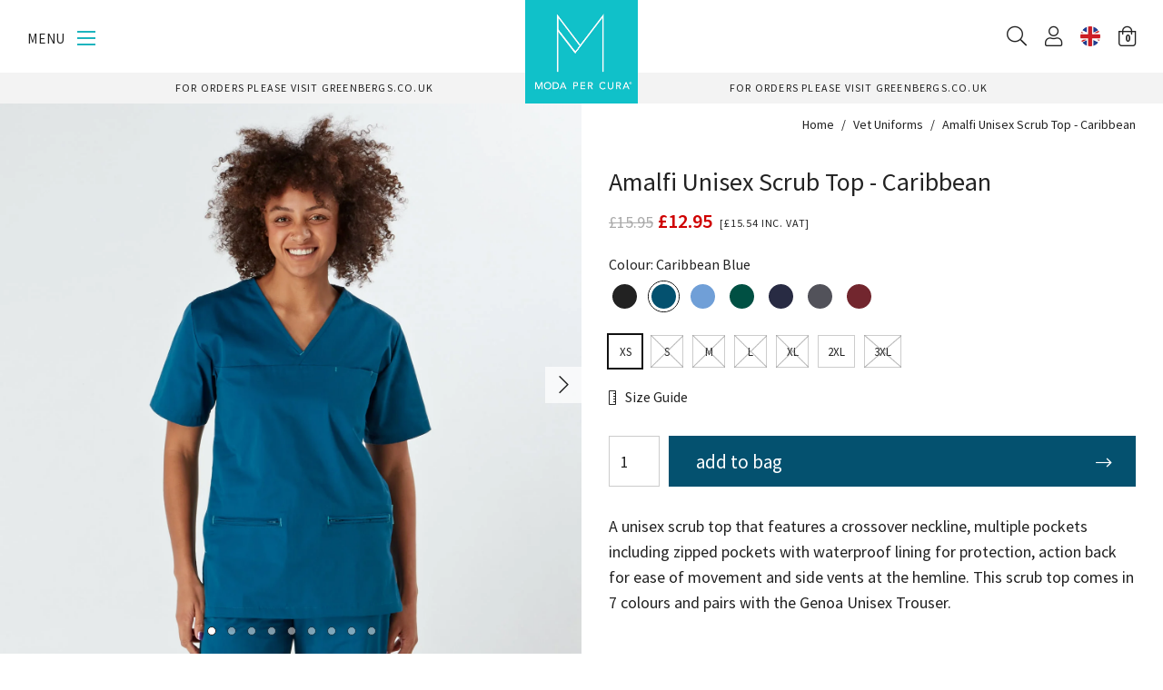

--- FILE ---
content_type: text/html; charset=utf-8
request_url: https://www.modapercura.com/collections/vet-uniforms/products/amalfi-unisex-scrub-top-bahama-blue
body_size: 36092
content:
<!doctype html>
<!--[if lt IE 7]><html class="no-js lt-ie9 lt-ie8 lt-ie7" lang="en"> <![endif]-->
<!--[if IE 7]><html class="no-js lt-ie9 lt-ie8" lang="en"> <![endif]-->
<!--[if IE 8]><html class="no-js lt-ie9" lang="en"> <![endif]-->
<!--[if IE 9 ]><html class="ie9 no-js"> <![endif]-->
<!--[if (gt IE 9)|!(IE)]><!--> <html class="no-js"> <!--<![endif]-->  
<head>
  <meta charset="utf-8" />
  <!--[if IE]><meta http-equiv='X-UA-Compatible' content='IE=edge,chrome=1' /><![endif]-->

  <title>
  
    Amalfi Unisex Scrub Top - Caribbean &ndash; Moda Per Cura
  
  </title>

  
    <meta name="description" content="A unisex scrub top that features a crossover neckline, multiple pockets including zipped pockets with waterproof lining for protection, action back for ease of movement and side vents at the hemline. This scrub top comes in 7 colours and pairs with the Genoa Unisex Trouser." />
  

  <link rel="canonical" href="https://www.modapercura.com/products/amalfi-unisex-scrub-top-bahama-blue" /><link rel="shortcut icon" href="//www.modapercura.com/cdn/shop/files/favicon_180x180.png?v=1641893455" type="image/png">

  <meta name="viewport" content="width=device-width, initial-scale=1" />

  
  
  
  <meta property="og:type" content="product" />
  <meta property="og:title" content="Amalfi Unisex Scrub Top - Caribbean" />
  
  <meta property="og:image" content="http://www.modapercura.com/cdn/shop/products/Unisex_131_grande.jpg?v=1638795413" />
  <meta property="og:image:secure_url" content="https://www.modapercura.com/cdn/shop/products/Unisex_131_grande.jpg?v=1638795413" />
  
  <meta property="og:image" content="http://www.modapercura.com/cdn/shop/products/Unisex_135_grande.jpg?v=1638795423" />
  <meta property="og:image:secure_url" content="https://www.modapercura.com/cdn/shop/products/Unisex_135_grande.jpg?v=1638795423" />
  
  <meta property="og:image" content="http://www.modapercura.com/cdn/shop/products/Unisex_140_grande.jpg?v=1638795439" />
  <meta property="og:image:secure_url" content="https://www.modapercura.com/cdn/shop/products/Unisex_140_grande.jpg?v=1638795439" />
  
  <meta property="og:image" content="http://www.modapercura.com/cdn/shop/products/Unisex_144_grande.jpg?v=1638795454" />
  <meta property="og:image:secure_url" content="https://www.modapercura.com/cdn/shop/products/Unisex_144_grande.jpg?v=1638795454" />
  
  <meta property="og:image" content="http://www.modapercura.com/cdn/shop/products/Unisex_133_grande.jpg?v=1638795466" />
  <meta property="og:image:secure_url" content="https://www.modapercura.com/cdn/shop/products/Unisex_133_grande.jpg?v=1638795466" />
  
  <meta property="og:image" content="http://www.modapercura.com/cdn/shop/products/Unisex_150_grande.jpg?v=1638795478" />
  <meta property="og:image:secure_url" content="https://www.modapercura.com/cdn/shop/products/Unisex_150_grande.jpg?v=1638795478" />
  
  <meta property="og:image" content="http://www.modapercura.com/cdn/shop/products/Unisex_157_grande.jpg?v=1638795494" />
  <meta property="og:image:secure_url" content="https://www.modapercura.com/cdn/shop/products/Unisex_157_grande.jpg?v=1638795494" />
  
  <meta property="og:image" content="http://www.modapercura.com/cdn/shop/products/Unisex_158_grande.jpg?v=1638795503" />
  <meta property="og:image:secure_url" content="https://www.modapercura.com/cdn/shop/products/Unisex_158_grande.jpg?v=1638795503" />
  
  <meta property="og:image" content="http://www.modapercura.com/cdn/shop/products/Unisex_159_grande.jpg?v=1638795512" />
  <meta property="og:image:secure_url" content="https://www.modapercura.com/cdn/shop/products/Unisex_159_grande.jpg?v=1638795512" />
  
  <meta property="og:price:amount" content="12.95" />
  <meta property="og:price:currency" content="GBP" />



<meta property="og:description" content="A unisex scrub top that features a crossover neckline, multiple pockets including zipped pockets with waterproof lining for protection, action back for ease of movement and side vents at the hemline. This scrub top comes in 7 colours and pairs with the Genoa Unisex Trouser." />

<meta property="og:url" content="https://www.modapercura.com/products/amalfi-unisex-scrub-top-bahama-blue" />
<meta property="og:site_name" content="Moda Per Cura" />
  
 

  <meta name="twitter:card" content="product" />
  <meta name="twitter:title" content="Amalfi Unisex Scrub Top - Caribbean" />
  <meta name="twitter:description" content="A unisex scrub top that features a crossover neckline, multiple pockets including zipped pockets with waterproof lining for protection, action back for ease of movement and side vents at the hemline. This scrub top comes in 7 colours and pairs with the Genoa Unisex Trouser." />
  <meta name="twitter:image" content="http://www.modapercura.com/cdn/shop/products/Unisex_131_large.jpg?v=1638795413" />
  <meta name="twitter:label1" content="Price" />
  <meta name="twitter:data1" content="£12.95 GBP" />
  
  <meta name="twitter:label2" content="Brand" />
  <meta name="twitter:data2" content="Moda Per Cura" />
  


  <!-- Pre Fetch -->
  <link rel="dns-prefetch preconnect" href="https://cdn.shopify.com" crossorigin>
  <link rel="dns-prefetch preconnect" href="https://app.backinstock.org" crossorigin>
  <link rel="dns-prefetch preconnect" href="http://schema.org/Product" crossorigin>
  <link rel="dns-prefetch preconnect" href="http://www.w3.org/2000/sv" crossorigin>
  <link rel="dns-prefetch preconnect" href="https://assets.smartwishlist.webmarked.net" crossorigin>
  <link rel="dns-prefetch preconnect" href="https://cloudfront.net" crossorigin>
  <link rel="dns-prefetch preconnect" href="https://d7aa7r7vz5xs4.cloudfront.net" crossorigin>
  <link rel="dns-prefetch preconnect" href="https://www.google-analytics.com" crossorigin>
  <link rel="dns-prefetch preconnect" href="https://fonts.gstatic.com" crossorigin>
  <link rel="dns-prefetch preconnect" href="https://www.googletagmanager.com" crossorigin>

  <script>window.performance && window.performance.mark && window.performance.mark('shopify.content_for_header.start');</script><meta name="google-site-verification" content="KzTykqgsv3zs8JZdq4gBo_FXbAR9IhaOFgAeGhViYi8">
<meta id="shopify-digital-wallet" name="shopify-digital-wallet" content="/55408394409/digital_wallets/dialog">
<meta name="shopify-checkout-api-token" content="357e0996b947e299253c04525dec0559">
<meta id="in-context-paypal-metadata" data-shop-id="55408394409" data-venmo-supported="false" data-environment="production" data-locale="en_US" data-paypal-v4="true" data-currency="GBP">
<link rel="alternate" type="application/json+oembed" href="https://www.modapercura.com/products/amalfi-unisex-scrub-top-bahama-blue.oembed">
<script async="async" src="/checkouts/internal/preloads.js?locale=en-GB"></script>
<link rel="preconnect" href="https://shop.app" crossorigin="anonymous">
<script async="async" src="https://shop.app/checkouts/internal/preloads.js?locale=en-GB&shop_id=55408394409" crossorigin="anonymous"></script>
<script id="apple-pay-shop-capabilities" type="application/json">{"shopId":55408394409,"countryCode":"GB","currencyCode":"GBP","merchantCapabilities":["supports3DS"],"merchantId":"gid:\/\/shopify\/Shop\/55408394409","merchantName":"Moda Per Cura","requiredBillingContactFields":["postalAddress","email"],"requiredShippingContactFields":["postalAddress","email"],"shippingType":"shipping","supportedNetworks":["visa","maestro","masterCard","amex","discover","elo"],"total":{"type":"pending","label":"Moda Per Cura","amount":"1.00"},"shopifyPaymentsEnabled":true,"supportsSubscriptions":true}</script>
<script id="shopify-features" type="application/json">{"accessToken":"357e0996b947e299253c04525dec0559","betas":["rich-media-storefront-analytics"],"domain":"www.modapercura.com","predictiveSearch":true,"shopId":55408394409,"locale":"en"}</script>
<script>var Shopify = Shopify || {};
Shopify.shop = "pixusmodapercura.myshopify.com";
Shopify.locale = "en";
Shopify.currency = {"active":"GBP","rate":"1.0"};
Shopify.country = "GB";
Shopify.theme = {"name":"Moda Per Cura","id":120860508329,"schema_name":null,"schema_version":null,"theme_store_id":null,"role":"main"};
Shopify.theme.handle = "null";
Shopify.theme.style = {"id":null,"handle":null};
Shopify.cdnHost = "www.modapercura.com/cdn";
Shopify.routes = Shopify.routes || {};
Shopify.routes.root = "/";</script>
<script type="module">!function(o){(o.Shopify=o.Shopify||{}).modules=!0}(window);</script>
<script>!function(o){function n(){var o=[];function n(){o.push(Array.prototype.slice.apply(arguments))}return n.q=o,n}var t=o.Shopify=o.Shopify||{};t.loadFeatures=n(),t.autoloadFeatures=n()}(window);</script>
<script>
  window.ShopifyPay = window.ShopifyPay || {};
  window.ShopifyPay.apiHost = "shop.app\/pay";
  window.ShopifyPay.redirectState = null;
</script>
<script id="shop-js-analytics" type="application/json">{"pageType":"product"}</script>
<script defer="defer" async type="module" src="//www.modapercura.com/cdn/shopifycloud/shop-js/modules/v2/client.init-shop-cart-sync_dlpDe4U9.en.esm.js"></script>
<script defer="defer" async type="module" src="//www.modapercura.com/cdn/shopifycloud/shop-js/modules/v2/chunk.common_FunKbpTJ.esm.js"></script>
<script type="module">
  await import("//www.modapercura.com/cdn/shopifycloud/shop-js/modules/v2/client.init-shop-cart-sync_dlpDe4U9.en.esm.js");
await import("//www.modapercura.com/cdn/shopifycloud/shop-js/modules/v2/chunk.common_FunKbpTJ.esm.js");

  window.Shopify.SignInWithShop?.initShopCartSync?.({"fedCMEnabled":true,"windoidEnabled":true});

</script>
<script>
  window.Shopify = window.Shopify || {};
  if (!window.Shopify.featureAssets) window.Shopify.featureAssets = {};
  window.Shopify.featureAssets['shop-js'] = {"shop-cart-sync":["modules/v2/client.shop-cart-sync_DIWHqfTk.en.esm.js","modules/v2/chunk.common_FunKbpTJ.esm.js"],"init-fed-cm":["modules/v2/client.init-fed-cm_CmNkGb1A.en.esm.js","modules/v2/chunk.common_FunKbpTJ.esm.js"],"shop-button":["modules/v2/client.shop-button_Dpfxl9vG.en.esm.js","modules/v2/chunk.common_FunKbpTJ.esm.js"],"init-shop-cart-sync":["modules/v2/client.init-shop-cart-sync_dlpDe4U9.en.esm.js","modules/v2/chunk.common_FunKbpTJ.esm.js"],"init-shop-email-lookup-coordinator":["modules/v2/client.init-shop-email-lookup-coordinator_DUdFDmvK.en.esm.js","modules/v2/chunk.common_FunKbpTJ.esm.js"],"init-windoid":["modules/v2/client.init-windoid_V_O5I0mt.en.esm.js","modules/v2/chunk.common_FunKbpTJ.esm.js"],"pay-button":["modules/v2/client.pay-button_x_P2fRzB.en.esm.js","modules/v2/chunk.common_FunKbpTJ.esm.js"],"shop-toast-manager":["modules/v2/client.shop-toast-manager_p8J9W8kY.en.esm.js","modules/v2/chunk.common_FunKbpTJ.esm.js"],"shop-cash-offers":["modules/v2/client.shop-cash-offers_CtPYbIPM.en.esm.js","modules/v2/chunk.common_FunKbpTJ.esm.js","modules/v2/chunk.modal_n1zSoh3t.esm.js"],"shop-login-button":["modules/v2/client.shop-login-button_C3-NmE42.en.esm.js","modules/v2/chunk.common_FunKbpTJ.esm.js","modules/v2/chunk.modal_n1zSoh3t.esm.js"],"avatar":["modules/v2/client.avatar_BTnouDA3.en.esm.js"],"init-shop-for-new-customer-accounts":["modules/v2/client.init-shop-for-new-customer-accounts_aeWumpsw.en.esm.js","modules/v2/client.shop-login-button_C3-NmE42.en.esm.js","modules/v2/chunk.common_FunKbpTJ.esm.js","modules/v2/chunk.modal_n1zSoh3t.esm.js"],"init-customer-accounts-sign-up":["modules/v2/client.init-customer-accounts-sign-up_CRLhpYdY.en.esm.js","modules/v2/client.shop-login-button_C3-NmE42.en.esm.js","modules/v2/chunk.common_FunKbpTJ.esm.js","modules/v2/chunk.modal_n1zSoh3t.esm.js"],"init-customer-accounts":["modules/v2/client.init-customer-accounts_BkuyBVsz.en.esm.js","modules/v2/client.shop-login-button_C3-NmE42.en.esm.js","modules/v2/chunk.common_FunKbpTJ.esm.js","modules/v2/chunk.modal_n1zSoh3t.esm.js"],"shop-follow-button":["modules/v2/client.shop-follow-button_DDNA7Aw9.en.esm.js","modules/v2/chunk.common_FunKbpTJ.esm.js","modules/v2/chunk.modal_n1zSoh3t.esm.js"],"checkout-modal":["modules/v2/client.checkout-modal_EOl6FxyC.en.esm.js","modules/v2/chunk.common_FunKbpTJ.esm.js","modules/v2/chunk.modal_n1zSoh3t.esm.js"],"lead-capture":["modules/v2/client.lead-capture_LZVhB0lN.en.esm.js","modules/v2/chunk.common_FunKbpTJ.esm.js","modules/v2/chunk.modal_n1zSoh3t.esm.js"],"shop-login":["modules/v2/client.shop-login_D4d_T_FR.en.esm.js","modules/v2/chunk.common_FunKbpTJ.esm.js","modules/v2/chunk.modal_n1zSoh3t.esm.js"],"payment-terms":["modules/v2/client.payment-terms_g-geHK5T.en.esm.js","modules/v2/chunk.common_FunKbpTJ.esm.js","modules/v2/chunk.modal_n1zSoh3t.esm.js"]};
</script>
<script>(function() {
  var isLoaded = false;
  function asyncLoad() {
    if (isLoaded) return;
    isLoaded = true;
    var urls = ["\/\/backinstock.useamp.com\/widget\/38189_1765513814.js?category=bis\u0026v=6\u0026shop=pixusmodapercura.myshopify.com"];
    for (var i = 0; i < urls.length; i++) {
      var s = document.createElement('script');
      s.type = 'text/javascript';
      s.async = true;
      s.src = urls[i];
      var x = document.getElementsByTagName('script')[0];
      x.parentNode.insertBefore(s, x);
    }
  };
  if(window.attachEvent) {
    window.attachEvent('onload', asyncLoad);
  } else {
    window.addEventListener('load', asyncLoad, false);
  }
})();</script>
<script id="__st">var __st={"a":55408394409,"offset":0,"reqid":"8e21b4a1-f868-41bf-8e70-8c09f245d81d-1765828670","pageurl":"www.modapercura.com\/collections\/vet-uniforms\/products\/amalfi-unisex-scrub-top-bahama-blue","u":"05d008e38762","p":"product","rtyp":"product","rid":7010270347433};</script>
<script>window.ShopifyPaypalV4VisibilityTracking = true;</script>
<script id="captcha-bootstrap">!function(){'use strict';const t='contact',e='account',n='new_comment',o=[[t,t],['blogs',n],['comments',n],[t,'customer']],c=[[e,'customer_login'],[e,'guest_login'],[e,'recover_customer_password'],[e,'create_customer']],r=t=>t.map((([t,e])=>`form[action*='/${t}']:not([data-nocaptcha='true']) input[name='form_type'][value='${e}']`)).join(','),a=t=>()=>t?[...document.querySelectorAll(t)].map((t=>t.form)):[];function s(){const t=[...o],e=r(t);return a(e)}const i='password',u='form_key',d=['recaptcha-v3-token','g-recaptcha-response','h-captcha-response',i],f=()=>{try{return window.sessionStorage}catch{return}},m='__shopify_v',_=t=>t.elements[u];function p(t,e,n=!1){try{const o=window.sessionStorage,c=JSON.parse(o.getItem(e)),{data:r}=function(t){const{data:e,action:n}=t;return t[m]||n?{data:e,action:n}:{data:t,action:n}}(c);for(const[e,n]of Object.entries(r))t.elements[e]&&(t.elements[e].value=n);n&&o.removeItem(e)}catch(o){console.error('form repopulation failed',{error:o})}}const l='form_type',E='cptcha';function T(t){t.dataset[E]=!0}const w=window,h=w.document,L='Shopify',v='ce_forms',y='captcha';let A=!1;((t,e)=>{const n=(g='f06e6c50-85a8-45c8-87d0-21a2b65856fe',I='https://cdn.shopify.com/shopifycloud/storefront-forms-hcaptcha/ce_storefront_forms_captcha_hcaptcha.v1.5.2.iife.js',D={infoText:'Protected by hCaptcha',privacyText:'Privacy',termsText:'Terms'},(t,e,n)=>{const o=w[L][v],c=o.bindForm;if(c)return c(t,g,e,D).then(n);var r;o.q.push([[t,g,e,D],n]),r=I,A||(h.body.append(Object.assign(h.createElement('script'),{id:'captcha-provider',async:!0,src:r})),A=!0)});var g,I,D;w[L]=w[L]||{},w[L][v]=w[L][v]||{},w[L][v].q=[],w[L][y]=w[L][y]||{},w[L][y].protect=function(t,e){n(t,void 0,e),T(t)},Object.freeze(w[L][y]),function(t,e,n,w,h,L){const[v,y,A,g]=function(t,e,n){const i=e?o:[],u=t?c:[],d=[...i,...u],f=r(d),m=r(i),_=r(d.filter((([t,e])=>n.includes(e))));return[a(f),a(m),a(_),s()]}(w,h,L),I=t=>{const e=t.target;return e instanceof HTMLFormElement?e:e&&e.form},D=t=>v().includes(t);t.addEventListener('submit',(t=>{const e=I(t);if(!e)return;const n=D(e)&&!e.dataset.hcaptchaBound&&!e.dataset.recaptchaBound,o=_(e),c=g().includes(e)&&(!o||!o.value);(n||c)&&t.preventDefault(),c&&!n&&(function(t){try{if(!f())return;!function(t){const e=f();if(!e)return;const n=_(t);if(!n)return;const o=n.value;o&&e.removeItem(o)}(t);const e=Array.from(Array(32),(()=>Math.random().toString(36)[2])).join('');!function(t,e){_(t)||t.append(Object.assign(document.createElement('input'),{type:'hidden',name:u})),t.elements[u].value=e}(t,e),function(t,e){const n=f();if(!n)return;const o=[...t.querySelectorAll(`input[type='${i}']`)].map((({name:t})=>t)),c=[...d,...o],r={};for(const[a,s]of new FormData(t).entries())c.includes(a)||(r[a]=s);n.setItem(e,JSON.stringify({[m]:1,action:t.action,data:r}))}(t,e)}catch(e){console.error('failed to persist form',e)}}(e),e.submit())}));const S=(t,e)=>{t&&!t.dataset[E]&&(n(t,e.some((e=>e===t))),T(t))};for(const o of['focusin','change'])t.addEventListener(o,(t=>{const e=I(t);D(e)&&S(e,y())}));const B=e.get('form_key'),M=e.get(l),P=B&&M;t.addEventListener('DOMContentLoaded',(()=>{const t=y();if(P)for(const e of t)e.elements[l].value===M&&p(e,B);[...new Set([...A(),...v().filter((t=>'true'===t.dataset.shopifyCaptcha))])].forEach((e=>S(e,t)))}))}(h,new URLSearchParams(w.location.search),n,t,e,['guest_login'])})(!0,!0)}();</script>
<script integrity="sha256-52AcMU7V7pcBOXWImdc/TAGTFKeNjmkeM1Pvks/DTgc=" data-source-attribution="shopify.loadfeatures" defer="defer" src="//www.modapercura.com/cdn/shopifycloud/storefront/assets/storefront/load_feature-81c60534.js" crossorigin="anonymous"></script>
<script crossorigin="anonymous" defer="defer" src="//www.modapercura.com/cdn/shopifycloud/storefront/assets/shopify_pay/storefront-65b4c6d7.js?v=20250812"></script>
<script data-source-attribution="shopify.dynamic_checkout.dynamic.init">var Shopify=Shopify||{};Shopify.PaymentButton=Shopify.PaymentButton||{isStorefrontPortableWallets:!0,init:function(){window.Shopify.PaymentButton.init=function(){};var t=document.createElement("script");t.src="https://www.modapercura.com/cdn/shopifycloud/portable-wallets/latest/portable-wallets.en.js",t.type="module",document.head.appendChild(t)}};
</script>
<script data-source-attribution="shopify.dynamic_checkout.buyer_consent">
  function portableWalletsHideBuyerConsent(e){var t=document.getElementById("shopify-buyer-consent"),n=document.getElementById("shopify-subscription-policy-button");t&&n&&(t.classList.add("hidden"),t.setAttribute("aria-hidden","true"),n.removeEventListener("click",e))}function portableWalletsShowBuyerConsent(e){var t=document.getElementById("shopify-buyer-consent"),n=document.getElementById("shopify-subscription-policy-button");t&&n&&(t.classList.remove("hidden"),t.removeAttribute("aria-hidden"),n.addEventListener("click",e))}window.Shopify?.PaymentButton&&(window.Shopify.PaymentButton.hideBuyerConsent=portableWalletsHideBuyerConsent,window.Shopify.PaymentButton.showBuyerConsent=portableWalletsShowBuyerConsent);
</script>
<script data-source-attribution="shopify.dynamic_checkout.cart.bootstrap">document.addEventListener("DOMContentLoaded",(function(){function t(){return document.querySelector("shopify-accelerated-checkout-cart, shopify-accelerated-checkout")}if(t())Shopify.PaymentButton.init();else{new MutationObserver((function(e,n){t()&&(Shopify.PaymentButton.init(),n.disconnect())})).observe(document.body,{childList:!0,subtree:!0})}}));
</script>
<script id='scb4127' type='text/javascript' async='' src='https://www.modapercura.com/cdn/shopifycloud/privacy-banner/storefront-banner.js'></script><link id="shopify-accelerated-checkout-styles" rel="stylesheet" media="screen" href="https://www.modapercura.com/cdn/shopifycloud/portable-wallets/latest/accelerated-checkout-backwards-compat.css" crossorigin="anonymous">
<style id="shopify-accelerated-checkout-cart">
        #shopify-buyer-consent {
  margin-top: 1em;
  display: inline-block;
  width: 100%;
}

#shopify-buyer-consent.hidden {
  display: none;
}

#shopify-subscription-policy-button {
  background: none;
  border: none;
  padding: 0;
  text-decoration: underline;
  font-size: inherit;
  cursor: pointer;
}

#shopify-subscription-policy-button::before {
  box-shadow: none;
}

      </style>

<script>window.performance && window.performance.mark && window.performance.mark('shopify.content_for_header.end');</script>

  <link href="//www.modapercura.com/cdn/shop/t/2/assets/main.css?v=153648209919990741131714058503" rel="stylesheet" type="text/css" media="all" />

  <!--[if lt IE 9]>
  <script src="//html5shiv.googlecode.com/svn/trunk/html5.js" type="text/javascript"></script>
  <![endif]-->

  
  
  <!-- Additional Shopify helpers that will likely be added to the global shopify_common.js some day soon. -->
  <script src="//www.modapercura.com/cdn/shopifycloud/storefront/assets/themes_support/shopify_common-5f594365.js" type="text/javascript" defer="defer"></script>
  <script src="//www.modapercura.com/cdn/shopifycloud/storefront/assets/themes_support/option_selection-b017cd28.js" type="text/javascript" defer="defer"></script>
  <script src="//www.modapercura.com/cdn/shop/t/2/assets/vendors.js?v=59351751452530223481641314656" type="text/javascript" defer="defer"></script>
  <script src="//www.modapercura.com/cdn/shop/t/2/assets/theme.js?v=65880901242569597131714058487" type="text/javascript" defer="defer"></script>
  <script src="//www.modapercura.com/cdn/shop/t/2/assets/filters.js?v=87674174010729399781719320549" type="text/javascript" defer="defer"></script>

  
  <!-- Google Tag Manager -->
<script>(function(w,d,s,l,i){w[l]=w[l]||[];w[l].push({'gtm.start':
new Date().getTime(),event:'gtm.js'});var f=d.getElementsByTagName(s)[0],
j=d.createElement(s),dl=l!='dataLayer'?'&l='+l:'';j.async=true;j.src=
'https://www.googletagmanager.com/gtm.js?id='+i+dl;f.parentNode.insertBefore(j,f);
})(window,document,'script','dataLayer','GTM-MM6M9R8');</script>
<!-- End Google Tag Manager -->
  

<link href="https://monorail-edge.shopifysvc.com" rel="dns-prefetch">
<script>(function(){if ("sendBeacon" in navigator && "performance" in window) {try {var session_token_from_headers = performance.getEntriesByType('navigation')[0].serverTiming.find(x => x.name == '_s').description;} catch {var session_token_from_headers = undefined;}var session_cookie_matches = document.cookie.match(/_shopify_s=([^;]*)/);var session_token_from_cookie = session_cookie_matches && session_cookie_matches.length === 2 ? session_cookie_matches[1] : "";var session_token = session_token_from_headers || session_token_from_cookie || "";function handle_abandonment_event(e) {var entries = performance.getEntries().filter(function(entry) {return /monorail-edge.shopifysvc.com/.test(entry.name);});if (!window.abandonment_tracked && entries.length === 0) {window.abandonment_tracked = true;var currentMs = Date.now();var navigation_start = performance.timing.navigationStart;var payload = {shop_id: 55408394409,url: window.location.href,navigation_start,duration: currentMs - navigation_start,session_token,page_type: "product"};window.navigator.sendBeacon("https://monorail-edge.shopifysvc.com/v1/produce", JSON.stringify({schema_id: "online_store_buyer_site_abandonment/1.1",payload: payload,metadata: {event_created_at_ms: currentMs,event_sent_at_ms: currentMs}}));}}window.addEventListener('pagehide', handle_abandonment_event);}}());</script>
<script id="web-pixels-manager-setup">(function e(e,d,r,n,o){if(void 0===o&&(o={}),!Boolean(null===(a=null===(i=window.Shopify)||void 0===i?void 0:i.analytics)||void 0===a?void 0:a.replayQueue)){var i,a;window.Shopify=window.Shopify||{};var t=window.Shopify;t.analytics=t.analytics||{};var s=t.analytics;s.replayQueue=[],s.publish=function(e,d,r){return s.replayQueue.push([e,d,r]),!0};try{self.performance.mark("wpm:start")}catch(e){}var l=function(){var e={modern:/Edge?\/(1{2}[4-9]|1[2-9]\d|[2-9]\d{2}|\d{4,})\.\d+(\.\d+|)|Firefox\/(1{2}[4-9]|1[2-9]\d|[2-9]\d{2}|\d{4,})\.\d+(\.\d+|)|Chrom(ium|e)\/(9{2}|\d{3,})\.\d+(\.\d+|)|(Maci|X1{2}).+ Version\/(15\.\d+|(1[6-9]|[2-9]\d|\d{3,})\.\d+)([,.]\d+|)( \(\w+\)|)( Mobile\/\w+|) Safari\/|Chrome.+OPR\/(9{2}|\d{3,})\.\d+\.\d+|(CPU[ +]OS|iPhone[ +]OS|CPU[ +]iPhone|CPU IPhone OS|CPU iPad OS)[ +]+(15[._]\d+|(1[6-9]|[2-9]\d|\d{3,})[._]\d+)([._]\d+|)|Android:?[ /-](13[3-9]|1[4-9]\d|[2-9]\d{2}|\d{4,})(\.\d+|)(\.\d+|)|Android.+Firefox\/(13[5-9]|1[4-9]\d|[2-9]\d{2}|\d{4,})\.\d+(\.\d+|)|Android.+Chrom(ium|e)\/(13[3-9]|1[4-9]\d|[2-9]\d{2}|\d{4,})\.\d+(\.\d+|)|SamsungBrowser\/([2-9]\d|\d{3,})\.\d+/,legacy:/Edge?\/(1[6-9]|[2-9]\d|\d{3,})\.\d+(\.\d+|)|Firefox\/(5[4-9]|[6-9]\d|\d{3,})\.\d+(\.\d+|)|Chrom(ium|e)\/(5[1-9]|[6-9]\d|\d{3,})\.\d+(\.\d+|)([\d.]+$|.*Safari\/(?![\d.]+ Edge\/[\d.]+$))|(Maci|X1{2}).+ Version\/(10\.\d+|(1[1-9]|[2-9]\d|\d{3,})\.\d+)([,.]\d+|)( \(\w+\)|)( Mobile\/\w+|) Safari\/|Chrome.+OPR\/(3[89]|[4-9]\d|\d{3,})\.\d+\.\d+|(CPU[ +]OS|iPhone[ +]OS|CPU[ +]iPhone|CPU IPhone OS|CPU iPad OS)[ +]+(10[._]\d+|(1[1-9]|[2-9]\d|\d{3,})[._]\d+)([._]\d+|)|Android:?[ /-](13[3-9]|1[4-9]\d|[2-9]\d{2}|\d{4,})(\.\d+|)(\.\d+|)|Mobile Safari.+OPR\/([89]\d|\d{3,})\.\d+\.\d+|Android.+Firefox\/(13[5-9]|1[4-9]\d|[2-9]\d{2}|\d{4,})\.\d+(\.\d+|)|Android.+Chrom(ium|e)\/(13[3-9]|1[4-9]\d|[2-9]\d{2}|\d{4,})\.\d+(\.\d+|)|Android.+(UC? ?Browser|UCWEB|U3)[ /]?(15\.([5-9]|\d{2,})|(1[6-9]|[2-9]\d|\d{3,})\.\d+)\.\d+|SamsungBrowser\/(5\.\d+|([6-9]|\d{2,})\.\d+)|Android.+MQ{2}Browser\/(14(\.(9|\d{2,})|)|(1[5-9]|[2-9]\d|\d{3,})(\.\d+|))(\.\d+|)|K[Aa][Ii]OS\/(3\.\d+|([4-9]|\d{2,})\.\d+)(\.\d+|)/},d=e.modern,r=e.legacy,n=navigator.userAgent;return n.match(d)?"modern":n.match(r)?"legacy":"unknown"}(),u="modern"===l?"modern":"legacy",c=(null!=n?n:{modern:"",legacy:""})[u],f=function(e){return[e.baseUrl,"/wpm","/b",e.hashVersion,"modern"===e.buildTarget?"m":"l",".js"].join("")}({baseUrl:d,hashVersion:r,buildTarget:u}),m=function(e){var d=e.version,r=e.bundleTarget,n=e.surface,o=e.pageUrl,i=e.monorailEndpoint;return{emit:function(e){var a=e.status,t=e.errorMsg,s=(new Date).getTime(),l=JSON.stringify({metadata:{event_sent_at_ms:s},events:[{schema_id:"web_pixels_manager_load/3.1",payload:{version:d,bundle_target:r,page_url:o,status:a,surface:n,error_msg:t},metadata:{event_created_at_ms:s}}]});if(!i)return console&&console.warn&&console.warn("[Web Pixels Manager] No Monorail endpoint provided, skipping logging."),!1;try{return self.navigator.sendBeacon.bind(self.navigator)(i,l)}catch(e){}var u=new XMLHttpRequest;try{return u.open("POST",i,!0),u.setRequestHeader("Content-Type","text/plain"),u.send(l),!0}catch(e){return console&&console.warn&&console.warn("[Web Pixels Manager] Got an unhandled error while logging to Monorail."),!1}}}}({version:r,bundleTarget:l,surface:e.surface,pageUrl:self.location.href,monorailEndpoint:e.monorailEndpoint});try{o.browserTarget=l,function(e){var d=e.src,r=e.async,n=void 0===r||r,o=e.onload,i=e.onerror,a=e.sri,t=e.scriptDataAttributes,s=void 0===t?{}:t,l=document.createElement("script"),u=document.querySelector("head"),c=document.querySelector("body");if(l.async=n,l.src=d,a&&(l.integrity=a,l.crossOrigin="anonymous"),s)for(var f in s)if(Object.prototype.hasOwnProperty.call(s,f))try{l.dataset[f]=s[f]}catch(e){}if(o&&l.addEventListener("load",o),i&&l.addEventListener("error",i),u)u.appendChild(l);else{if(!c)throw new Error("Did not find a head or body element to append the script");c.appendChild(l)}}({src:f,async:!0,onload:function(){if(!function(){var e,d;return Boolean(null===(d=null===(e=window.Shopify)||void 0===e?void 0:e.analytics)||void 0===d?void 0:d.initialized)}()){var d=window.webPixelsManager.init(e)||void 0;if(d){var r=window.Shopify.analytics;r.replayQueue.forEach((function(e){var r=e[0],n=e[1],o=e[2];d.publishCustomEvent(r,n,o)})),r.replayQueue=[],r.publish=d.publishCustomEvent,r.visitor=d.visitor,r.initialized=!0}}},onerror:function(){return m.emit({status:"failed",errorMsg:"".concat(f," has failed to load")})},sri:function(e){var d=/^sha384-[A-Za-z0-9+/=]+$/;return"string"==typeof e&&d.test(e)}(c)?c:"",scriptDataAttributes:o}),m.emit({status:"loading"})}catch(e){m.emit({status:"failed",errorMsg:(null==e?void 0:e.message)||"Unknown error"})}}})({shopId: 55408394409,storefrontBaseUrl: "https://www.modapercura.com",extensionsBaseUrl: "https://extensions.shopifycdn.com/cdn/shopifycloud/web-pixels-manager",monorailEndpoint: "https://monorail-edge.shopifysvc.com/unstable/produce_batch",surface: "storefront-renderer",enabledBetaFlags: ["2dca8a86"],webPixelsConfigList: [{"id":"933396857","configuration":"{\"config\":\"{\\\"pixel_id\\\":\\\"G-0CPXF4643W\\\",\\\"target_country\\\":\\\"GB\\\",\\\"gtag_events\\\":[{\\\"type\\\":\\\"begin_checkout\\\",\\\"action_label\\\":[\\\"G-0CPXF4643W\\\",\\\"AW-10825754206\\\/MqYLCNnm_pEDEN7Mj6oo\\\"]},{\\\"type\\\":\\\"search\\\",\\\"action_label\\\":[\\\"G-0CPXF4643W\\\",\\\"AW-10825754206\\\/bFouCNzm_pEDEN7Mj6oo\\\"]},{\\\"type\\\":\\\"view_item\\\",\\\"action_label\\\":[\\\"G-0CPXF4643W\\\",\\\"AW-10825754206\\\/sZpcCNPm_pEDEN7Mj6oo\\\",\\\"MC-DRTWWZW3N2\\\"]},{\\\"type\\\":\\\"purchase\\\",\\\"action_label\\\":[\\\"G-0CPXF4643W\\\",\\\"AW-10825754206\\\/B5jSCOKR2MwZEN7Mj6oo\\\",\\\"MC-DRTWWZW3N2\\\"]},{\\\"type\\\":\\\"page_view\\\",\\\"action_label\\\":[\\\"G-0CPXF4643W\\\",\\\"AW-10825754206\\\/uSgECM3m_pEDEN7Mj6oo\\\",\\\"MC-DRTWWZW3N2\\\"]},{\\\"type\\\":\\\"add_payment_info\\\",\\\"action_label\\\":[\\\"G-0CPXF4643W\\\",\\\"AW-10825754206\\\/rlNjCN_m_pEDEN7Mj6oo\\\"]},{\\\"type\\\":\\\"add_to_cart\\\",\\\"action_label\\\":[\\\"G-0CPXF4643W\\\",\\\"AW-10825754206\\\/FD0dCNbm_pEDEN7Mj6oo\\\"]}],\\\"enable_monitoring_mode\\\":false}\"}","eventPayloadVersion":"v1","runtimeContext":"OPEN","scriptVersion":"b2a88bafab3e21179ed38636efcd8a93","type":"APP","apiClientId":1780363,"privacyPurposes":[],"dataSharingAdjustments":{"protectedCustomerApprovalScopes":["read_customer_address","read_customer_email","read_customer_name","read_customer_personal_data","read_customer_phone"]}},{"id":"shopify-app-pixel","configuration":"{}","eventPayloadVersion":"v1","runtimeContext":"STRICT","scriptVersion":"0450","apiClientId":"shopify-pixel","type":"APP","privacyPurposes":["ANALYTICS","MARKETING"]},{"id":"shopify-custom-pixel","eventPayloadVersion":"v1","runtimeContext":"LAX","scriptVersion":"0450","apiClientId":"shopify-pixel","type":"CUSTOM","privacyPurposes":["ANALYTICS","MARKETING"]}],isMerchantRequest: false,initData: {"shop":{"name":"Moda Per Cura","paymentSettings":{"currencyCode":"GBP"},"myshopifyDomain":"pixusmodapercura.myshopify.com","countryCode":"GB","storefrontUrl":"https:\/\/www.modapercura.com"},"customer":null,"cart":null,"checkout":null,"productVariants":[{"price":{"amount":12.95,"currencyCode":"GBP"},"product":{"title":"Amalfi Unisex Scrub Top - Caribbean","vendor":"Moda Per Cura","id":"7010270347433","untranslatedTitle":"Amalfi Unisex Scrub Top - Caribbean","url":"\/products\/amalfi-unisex-scrub-top-bahama-blue","type":""},"id":"40576714571945","image":{"src":"\/\/www.modapercura.com\/cdn\/shop\/products\/Unisex_131.jpg?v=1638795413"},"sku":"AMALFI-CRB-XS","title":"XS","untranslatedTitle":"XS"},{"price":{"amount":12.95,"currencyCode":"GBP"},"product":{"title":"Amalfi Unisex Scrub Top - Caribbean","vendor":"Moda Per Cura","id":"7010270347433","untranslatedTitle":"Amalfi Unisex Scrub Top - Caribbean","url":"\/products\/amalfi-unisex-scrub-top-bahama-blue","type":""},"id":"40576714604713","image":{"src":"\/\/www.modapercura.com\/cdn\/shop\/products\/Unisex_131.jpg?v=1638795413"},"sku":"AMALFI-CRB-S","title":"S","untranslatedTitle":"S"},{"price":{"amount":12.95,"currencyCode":"GBP"},"product":{"title":"Amalfi Unisex Scrub Top - Caribbean","vendor":"Moda Per Cura","id":"7010270347433","untranslatedTitle":"Amalfi Unisex Scrub Top - Caribbean","url":"\/products\/amalfi-unisex-scrub-top-bahama-blue","type":""},"id":"40576714637481","image":{"src":"\/\/www.modapercura.com\/cdn\/shop\/products\/Unisex_131.jpg?v=1638795413"},"sku":"AMALFI-CRB-M","title":"M","untranslatedTitle":"M"},{"price":{"amount":12.95,"currencyCode":"GBP"},"product":{"title":"Amalfi Unisex Scrub Top - Caribbean","vendor":"Moda Per Cura","id":"7010270347433","untranslatedTitle":"Amalfi Unisex Scrub Top - Caribbean","url":"\/products\/amalfi-unisex-scrub-top-bahama-blue","type":""},"id":"40576714670249","image":{"src":"\/\/www.modapercura.com\/cdn\/shop\/products\/Unisex_131.jpg?v=1638795413"},"sku":"AMALFI-CRB-L","title":"L","untranslatedTitle":"L"},{"price":{"amount":12.95,"currencyCode":"GBP"},"product":{"title":"Amalfi Unisex Scrub Top - Caribbean","vendor":"Moda Per Cura","id":"7010270347433","untranslatedTitle":"Amalfi Unisex Scrub Top - Caribbean","url":"\/products\/amalfi-unisex-scrub-top-bahama-blue","type":""},"id":"40576714703017","image":{"src":"\/\/www.modapercura.com\/cdn\/shop\/products\/Unisex_131.jpg?v=1638795413"},"sku":"AMALFI-CRB-XL","title":"XL","untranslatedTitle":"XL"},{"price":{"amount":12.95,"currencyCode":"GBP"},"product":{"title":"Amalfi Unisex Scrub Top - Caribbean","vendor":"Moda Per Cura","id":"7010270347433","untranslatedTitle":"Amalfi Unisex Scrub Top - Caribbean","url":"\/products\/amalfi-unisex-scrub-top-bahama-blue","type":""},"id":"40576714735785","image":{"src":"\/\/www.modapercura.com\/cdn\/shop\/products\/Unisex_131.jpg?v=1638795413"},"sku":"AMALFI-CRB-2XL","title":"2XL","untranslatedTitle":"2XL"},{"price":{"amount":12.95,"currencyCode":"GBP"},"product":{"title":"Amalfi Unisex Scrub Top - Caribbean","vendor":"Moda Per Cura","id":"7010270347433","untranslatedTitle":"Amalfi Unisex Scrub Top - Caribbean","url":"\/products\/amalfi-unisex-scrub-top-bahama-blue","type":""},"id":"40576714768553","image":{"src":"\/\/www.modapercura.com\/cdn\/shop\/products\/Unisex_131.jpg?v=1638795413"},"sku":"AMALFI-CRB-3XL","title":"3XL","untranslatedTitle":"3XL"}],"purchasingCompany":null},},"https://www.modapercura.com/cdn","ae1676cfwd2530674p4253c800m34e853cb",{"modern":"","legacy":""},{"shopId":"55408394409","storefrontBaseUrl":"https:\/\/www.modapercura.com","extensionBaseUrl":"https:\/\/extensions.shopifycdn.com\/cdn\/shopifycloud\/web-pixels-manager","surface":"storefront-renderer","enabledBetaFlags":"[\"2dca8a86\"]","isMerchantRequest":"false","hashVersion":"ae1676cfwd2530674p4253c800m34e853cb","publish":"custom","events":"[[\"page_viewed\",{}],[\"product_viewed\",{\"productVariant\":{\"price\":{\"amount\":12.95,\"currencyCode\":\"GBP\"},\"product\":{\"title\":\"Amalfi Unisex Scrub Top - Caribbean\",\"vendor\":\"Moda Per Cura\",\"id\":\"7010270347433\",\"untranslatedTitle\":\"Amalfi Unisex Scrub Top - Caribbean\",\"url\":\"\/products\/amalfi-unisex-scrub-top-bahama-blue\",\"type\":\"\"},\"id\":\"40576714571945\",\"image\":{\"src\":\"\/\/www.modapercura.com\/cdn\/shop\/products\/Unisex_131.jpg?v=1638795413\"},\"sku\":\"AMALFI-CRB-XS\",\"title\":\"XS\",\"untranslatedTitle\":\"XS\"}}]]"});</script><script>
  window.ShopifyAnalytics = window.ShopifyAnalytics || {};
  window.ShopifyAnalytics.meta = window.ShopifyAnalytics.meta || {};
  window.ShopifyAnalytics.meta.currency = 'GBP';
  var meta = {"product":{"id":7010270347433,"gid":"gid:\/\/shopify\/Product\/7010270347433","vendor":"Moda Per Cura","type":"","variants":[{"id":40576714571945,"price":1295,"name":"Amalfi Unisex Scrub Top - Caribbean - XS","public_title":"XS","sku":"AMALFI-CRB-XS"},{"id":40576714604713,"price":1295,"name":"Amalfi Unisex Scrub Top - Caribbean - S","public_title":"S","sku":"AMALFI-CRB-S"},{"id":40576714637481,"price":1295,"name":"Amalfi Unisex Scrub Top - Caribbean - M","public_title":"M","sku":"AMALFI-CRB-M"},{"id":40576714670249,"price":1295,"name":"Amalfi Unisex Scrub Top - Caribbean - L","public_title":"L","sku":"AMALFI-CRB-L"},{"id":40576714703017,"price":1295,"name":"Amalfi Unisex Scrub Top - Caribbean - XL","public_title":"XL","sku":"AMALFI-CRB-XL"},{"id":40576714735785,"price":1295,"name":"Amalfi Unisex Scrub Top - Caribbean - 2XL","public_title":"2XL","sku":"AMALFI-CRB-2XL"},{"id":40576714768553,"price":1295,"name":"Amalfi Unisex Scrub Top - Caribbean - 3XL","public_title":"3XL","sku":"AMALFI-CRB-3XL"}],"remote":false},"page":{"pageType":"product","resourceType":"product","resourceId":7010270347433}};
  for (var attr in meta) {
    window.ShopifyAnalytics.meta[attr] = meta[attr];
  }
</script>
<script class="analytics">
  (function () {
    var customDocumentWrite = function(content) {
      var jquery = null;

      if (window.jQuery) {
        jquery = window.jQuery;
      } else if (window.Checkout && window.Checkout.$) {
        jquery = window.Checkout.$;
      }

      if (jquery) {
        jquery('body').append(content);
      }
    };

    var hasLoggedConversion = function(token) {
      if (token) {
        return document.cookie.indexOf('loggedConversion=' + token) !== -1;
      }
      return false;
    }

    var setCookieIfConversion = function(token) {
      if (token) {
        var twoMonthsFromNow = new Date(Date.now());
        twoMonthsFromNow.setMonth(twoMonthsFromNow.getMonth() + 2);

        document.cookie = 'loggedConversion=' + token + '; expires=' + twoMonthsFromNow;
      }
    }

    var trekkie = window.ShopifyAnalytics.lib = window.trekkie = window.trekkie || [];
    if (trekkie.integrations) {
      return;
    }
    trekkie.methods = [
      'identify',
      'page',
      'ready',
      'track',
      'trackForm',
      'trackLink'
    ];
    trekkie.factory = function(method) {
      return function() {
        var args = Array.prototype.slice.call(arguments);
        args.unshift(method);
        trekkie.push(args);
        return trekkie;
      };
    };
    for (var i = 0; i < trekkie.methods.length; i++) {
      var key = trekkie.methods[i];
      trekkie[key] = trekkie.factory(key);
    }
    trekkie.load = function(config) {
      trekkie.config = config || {};
      trekkie.config.initialDocumentCookie = document.cookie;
      var first = document.getElementsByTagName('script')[0];
      var script = document.createElement('script');
      script.type = 'text/javascript';
      script.onerror = function(e) {
        var scriptFallback = document.createElement('script');
        scriptFallback.type = 'text/javascript';
        scriptFallback.onerror = function(error) {
                var Monorail = {
      produce: function produce(monorailDomain, schemaId, payload) {
        var currentMs = new Date().getTime();
        var event = {
          schema_id: schemaId,
          payload: payload,
          metadata: {
            event_created_at_ms: currentMs,
            event_sent_at_ms: currentMs
          }
        };
        return Monorail.sendRequest("https://" + monorailDomain + "/v1/produce", JSON.stringify(event));
      },
      sendRequest: function sendRequest(endpointUrl, payload) {
        // Try the sendBeacon API
        if (window && window.navigator && typeof window.navigator.sendBeacon === 'function' && typeof window.Blob === 'function' && !Monorail.isIos12()) {
          var blobData = new window.Blob([payload], {
            type: 'text/plain'
          });

          if (window.navigator.sendBeacon(endpointUrl, blobData)) {
            return true;
          } // sendBeacon was not successful

        } // XHR beacon

        var xhr = new XMLHttpRequest();

        try {
          xhr.open('POST', endpointUrl);
          xhr.setRequestHeader('Content-Type', 'text/plain');
          xhr.send(payload);
        } catch (e) {
          console.log(e);
        }

        return false;
      },
      isIos12: function isIos12() {
        return window.navigator.userAgent.lastIndexOf('iPhone; CPU iPhone OS 12_') !== -1 || window.navigator.userAgent.lastIndexOf('iPad; CPU OS 12_') !== -1;
      }
    };
    Monorail.produce('monorail-edge.shopifysvc.com',
      'trekkie_storefront_load_errors/1.1',
      {shop_id: 55408394409,
      theme_id: 120860508329,
      app_name: "storefront",
      context_url: window.location.href,
      source_url: "//www.modapercura.com/cdn/s/trekkie.storefront.1a0636ab3186d698599065cb6ce9903ebacdd71a.min.js"});

        };
        scriptFallback.async = true;
        scriptFallback.src = '//www.modapercura.com/cdn/s/trekkie.storefront.1a0636ab3186d698599065cb6ce9903ebacdd71a.min.js';
        first.parentNode.insertBefore(scriptFallback, first);
      };
      script.async = true;
      script.src = '//www.modapercura.com/cdn/s/trekkie.storefront.1a0636ab3186d698599065cb6ce9903ebacdd71a.min.js';
      first.parentNode.insertBefore(script, first);
    };
    trekkie.load(
      {"Trekkie":{"appName":"storefront","development":false,"defaultAttributes":{"shopId":55408394409,"isMerchantRequest":null,"themeId":120860508329,"themeCityHash":"8254646699589469124","contentLanguage":"en","currency":"GBP","eventMetadataId":"0707a36e-bff5-45bf-aaef-3dc339713bdf"},"isServerSideCookieWritingEnabled":true,"monorailRegion":"shop_domain"},"Session Attribution":{},"S2S":{"facebookCapiEnabled":false,"source":"trekkie-storefront-renderer","apiClientId":580111}}
    );

    var loaded = false;
    trekkie.ready(function() {
      if (loaded) return;
      loaded = true;

      window.ShopifyAnalytics.lib = window.trekkie;

      var originalDocumentWrite = document.write;
      document.write = customDocumentWrite;
      try { window.ShopifyAnalytics.merchantGoogleAnalytics.call(this); } catch(error) {};
      document.write = originalDocumentWrite;

      window.ShopifyAnalytics.lib.page(null,{"pageType":"product","resourceType":"product","resourceId":7010270347433,"shopifyEmitted":true});

      var match = window.location.pathname.match(/checkouts\/(.+)\/(thank_you|post_purchase)/)
      var token = match? match[1]: undefined;
      if (!hasLoggedConversion(token)) {
        setCookieIfConversion(token);
        window.ShopifyAnalytics.lib.track("Viewed Product",{"currency":"GBP","variantId":40576714571945,"productId":7010270347433,"productGid":"gid:\/\/shopify\/Product\/7010270347433","name":"Amalfi Unisex Scrub Top - Caribbean - XS","price":"12.95","sku":"AMALFI-CRB-XS","brand":"Moda Per Cura","variant":"XS","category":"","nonInteraction":true,"remote":false},undefined,undefined,{"shopifyEmitted":true});
      window.ShopifyAnalytics.lib.track("monorail:\/\/trekkie_storefront_viewed_product\/1.1",{"currency":"GBP","variantId":40576714571945,"productId":7010270347433,"productGid":"gid:\/\/shopify\/Product\/7010270347433","name":"Amalfi Unisex Scrub Top - Caribbean - XS","price":"12.95","sku":"AMALFI-CRB-XS","brand":"Moda Per Cura","variant":"XS","category":"","nonInteraction":true,"remote":false,"referer":"https:\/\/www.modapercura.com\/collections\/vet-uniforms\/products\/amalfi-unisex-scrub-top-bahama-blue"});
      }
    });


        var eventsListenerScript = document.createElement('script');
        eventsListenerScript.async = true;
        eventsListenerScript.src = "//www.modapercura.com/cdn/shopifycloud/storefront/assets/shop_events_listener-3da45d37.js";
        document.getElementsByTagName('head')[0].appendChild(eventsListenerScript);

})();</script>
  <script>
  if (!window.ga || (window.ga && typeof window.ga !== 'function')) {
    window.ga = function ga() {
      (window.ga.q = window.ga.q || []).push(arguments);
      if (window.Shopify && window.Shopify.analytics && typeof window.Shopify.analytics.publish === 'function') {
        window.Shopify.analytics.publish("ga_stub_called", {}, {sendTo: "google_osp_migration"});
      }
      console.error("Shopify's Google Analytics stub called with:", Array.from(arguments), "\nSee https://help.shopify.com/manual/promoting-marketing/pixels/pixel-migration#google for more information.");
    };
    if (window.Shopify && window.Shopify.analytics && typeof window.Shopify.analytics.publish === 'function') {
      window.Shopify.analytics.publish("ga_stub_initialized", {}, {sendTo: "google_osp_migration"});
    }
  }
</script>
<script
  defer
  src="https://www.modapercura.com/cdn/shopifycloud/perf-kit/shopify-perf-kit-2.1.2.min.js"
  data-application="storefront-renderer"
  data-shop-id="55408394409"
  data-render-region="gcp-us-east1"
  data-page-type="product"
  data-theme-instance-id="120860508329"
  data-theme-name=""
  data-theme-version=""
  data-monorail-region="shop_domain"
  data-resource-timing-sampling-rate="10"
  data-shs="true"
  data-shs-beacon="true"
  data-shs-export-with-fetch="true"
  data-shs-logs-sample-rate="1"
  data-shs-beacon-endpoint="https://www.modapercura.com/api/collect"
></script>
</head>

<body id="amalfi-unisex-scrub-top-caribbean" class="template-product" >
  <script src="//www.modapercura.com/cdn/shop/t/2/assets/jquery.min.js?v=49229932340614521191641299398" type="text/javascript"></script>

  
  <!-- Google Tag Manager (noscript) -->
<noscript><iframe src="https://www.googletagmanager.com/ns.html?id=GTM-MM6M9R8" height="0" width="0" style="display:none;visibility:hidden"></iframe></noscript>
<!-- End Google Tag Manager (noscript) -->
  

  <div id="shopify-section-announcements" class="shopify-section">

</div>

  
  <div class="site-container">
    <div class="c-offcanvas-content-wrap">
      
      <div id="shopify-section-header" class="shopify-section"><div class="burger-outer header">
  <p>Menu</p>
  <div class="burger-wrapper">
    <div class="burger">
      <span class="burger-inner"></span>
    </div>
  </div>
</div>

<header class="header-main header">

  <div class="header-main__wrap wrap wrap--full">
    
    <a class="header-logo" href="/" rel="nofollow" title="Moda Per Cura">
      <div class="header-logo__wrap">
        <div class="header-logo__image">Moda Per Cura</div>
      </div>
    </a>

    <div class="header-search">
      <div class="header-search__toggle header-main__icon fa fal-search"></div>
      <form class="header-search__form" action="/search" method="get" role="search">
        <input class="header-search__input" name="q" type="search" id="search-field" placeholder="Search store..." value="" />
        <input type="hidden" name="type" value="product" />
        <button class="header-search__submit" type="submit" id="search-submit">
          <i class="fa fal-search"></i>
          <span>Go</span>
        </button>
      </form>
    </div>

    
      
        <a class="header-account header-main__icon fa fal-user" href="/account/login" title="Login" rel="nofollow"></a>
      
    

    
    <form method="post" action="/cart/update" id="currency_form" accept-charset="UTF-8" class="shopify-currency-form" enctype="multipart/form-data"><input type="hidden" name="form_type" value="currency" /><input type="hidden" name="utf8" value="✓" /><input type="hidden" name="return_to" value="/collections/vet-uniforms/products/amalfi-unisex-scrub-top-bahama-blue" />
      
      <div class="header-currency header-main__icon" style="background-image: url('//www.modapercura.com/cdn/shop/t/2/assets/gbp.jpg?v=54627291059203857721615818739')">
        <select class="header-currency__select" name="currency">
          
            
              <option class="header-currency__option">AUD</option>
            
          
            
              <option class="header-currency__option">CAD</option>
            
          
            
              <option class="header-currency__option header-currency__option--selected" selected="true">GBP £</option>
              
          
            
              <option class="header-currency__option">USD</option>
            
          
        </select>
      </div>
    </form>
    
    
    <a class="header-basket header-main__icon fa fal-shopping-bag" data-offcanvas-trigger="right" href="#right" rel="nofollow">
      <div class="header-basket__count" data-original-qty="0">0</div>
      
    </a>

  </div>
</header>

<div class="overlay-menu desktop">
  <nav class="master" role="navigation">
    <div class="nav-wrap">
      <ul class="main">

        
        <li id="home" class="nav__item">
          <a class="nav__link nav__link--home" href="/">Home</a>
           
        </li>
        
        <li id="shop-men" class="nav__item menu-item-has-children">
          <a class="nav__link nav__link--shop-men" href="#">Shop Men</a>
          
            <nav class="products shop-men">
              <div class="title-section"><h3></h3></div>
              <div class="nav-wrap">
                <ul class="nav__sub-menu sub-menu">
                  
                    
                  <li class="nav__sub-menu__item ">
                    <a class="nav__sub-menu__link" href="/collections/mens-scrubs">All Men's Scrubs</a>   
                  </li>
                    
                  <li class="nav__sub-menu__item ">
                    <a class="nav__sub-menu__link" href="/collections/men-treated-collection">Treated Collection</a>   
                  </li>
                    
                  <li class="nav__sub-menu__item ">
                    <a class="nav__sub-menu__link" href="/collections/men-standard-collection">Standard Collection</a>   
                  </li>
                    
                  <li class="nav__sub-menu__item ">
                    <a class="nav__sub-menu__link" href="/collections/men-accessories">Accessories</a>   
                  </li>
                  
                </ul> 
              </div>
            </nav>
           
        </li>
        
        <li id="shop-ladies" class="nav__item menu-item-has-children">
          <a class="nav__link nav__link--shop-ladies" href="#">Shop Ladies</a>
          
            <nav class="products shop-ladies">
              <div class="title-section"><h3></h3></div>
              <div class="nav-wrap">
                <ul class="nav__sub-menu sub-menu">
                  
                    
                  <li class="nav__sub-menu__item ">
                    <a class="nav__sub-menu__link" href="/collections/womens-scrubs">All Women's Scrubs</a>   
                  </li>
                    
                  <li class="nav__sub-menu__item ">
                    <a class="nav__sub-menu__link" href="/collections/women-treated-collection">Treated Collection</a>   
                  </li>
                    
                  <li class="nav__sub-menu__item ">
                    <a class="nav__sub-menu__link" href="/collections/women-standard-collection">Standard Collection</a>   
                  </li>
                    
                  <li class="nav__sub-menu__item ">
                    <a class="nav__sub-menu__link" href="/collections/women-accessories">Accessories</a>   
                  </li>
                  
                </ul> 
              </div>
            </nav>
           
        </li>
        
        <li id="shop-guest-brands" class="nav__item">
          <a class="nav__link nav__link--shop-guest-brands" href="/collections/guest-brands">Shop Guest Brands</a>
           
        </li>
        
        <li id="shop-industry" class="nav__item menu-item-has-children">
          <a class="nav__link nav__link--shop-industry" href="#">Shop Industry</a>
          
            <nav class="products shop-industry">
              <div class="title-section"><h3></h3></div>
              <div class="nav-wrap">
                <ul class="nav__sub-menu sub-menu">
                  
                    
                  <li class="nav__sub-menu__item ">
                    <a class="nav__sub-menu__link" href="/collections/nurse-scrubs">Nurse Scrubs</a>   
                  </li>
                    
                  <li class="nav__sub-menu__item ">
                    <a class="nav__sub-menu__link" href="/collections/doctor-scrubs">Doctor Scrubs</a>   
                  </li>
                    
                  <li class="nav__sub-menu__item ">
                    <a class="nav__sub-menu__link" href="/collections/dental-scrubs">Dental Scrubs</a>   
                  </li>
                    
                  <li class="nav__sub-menu__item ">
                    <a class="nav__sub-menu__link" href="/collections/surgical-scrubs">Surgical Scrubs</a>   
                  </li>
                    
                  <li class="nav__sub-menu__item nav__sub-menu__item--active">
                    <a class="nav__sub-menu__link" href="/collections/vet-uniforms">Vet Uniforms</a>   
                  </li>
                    
                  <li class="nav__sub-menu__item ">
                    <a class="nav__sub-menu__link" href="/collections/care-home-uniforms">Care Home Uniforms</a>   
                  </li>
                  
                </ul> 
              </div>
            </nav>
           
        </li>
        
        <li id="about-us" class="nav__item">
          <a class="nav__link nav__link--about-us" href="/pages/about-us">About Us</a>
           
        </li>
        
        <li id="technology" class="nav__item">
          <a class="nav__link nav__link--technology" href="/pages/technology">Technology</a>
           
        </li>
        
        <li id="contact-us" class="nav__item">
          <a class="nav__link nav__link--contact-us" href="/pages/contact-us">Contact Us</a>
           
        </li>
        

        
          <li class="nav-currency">
            <form method="post" action="/cart/update" id="currency_form" accept-charset="UTF-8" class="shopify-currency-form" enctype="multipart/form-data"><input type="hidden" name="form_type" value="currency" /><input type="hidden" name="utf8" value="✓" /><input type="hidden" name="return_to" value="/collections/vet-uniforms/products/amalfi-unisex-scrub-top-bahama-blue" />
              
            
              <div class="nav-currency__label">
                <span class="nav-currency__flag" style="background-image: url('//www.modapercura.com/cdn/shop/t/2/assets/gbp.jpg?v=54627291059203857721615818739')"></span>
                <span class="nav-currency__name">
                    £ GBP
                  </span>
              </div>
              <select class="nav-currency__select" name="currency">
                
                  
                    <option class="nav-currency__option">AUD</option>
                  
                
                  
                    <option class="nav-currency__option">CAD</option>
                  
                
                  
                    <option class="nav-currency__option nav-currency__option--selected" selected="true">GBP £</option>
                    
                
                  
                    <option class="nav-currency__option">USD</option>
                  
                
              </select>
            
            </form>
          </li>
        

        
          
            <li class="nav-account">
              <a class="nav-account__link" href="/account/login"><i class="nav-account__icon fa fal-user"></i>Login</a>
            </li>
          
        

      </ul>
    </div>
  </nav>
  <div class="overlay"></div>
</div>

</div>
      <div id="shopify-section-promos" class="shopify-section">
<div class="promos">
  <div class="promos__wrap wrap wrap--full">
    <div class="promos__carousel">
      
      
      <div class="promos__message">
        
        <a href="https://www.greenbergs.co.uk/" class="promos__link" rel="nofollow">
        
          
          <div class="promos__main">
            <span>FOR ORDERS PLEASE VISIT GREENBERGS.CO.UK</span>
            
          </div>
          

          
        
        </a>
        
      </div>
      
      
      <div class="promos__message">
        
        <a href="https://www.greenbergs.co.uk/" class="promos__link" rel="nofollow">
        
          
          <div class="promos__main">
            <span>FOR ORDERS PLEASE VISIT GREENBERGS.CO.UK</span>
            
          </div>
          

          
        
        </a>
        
      </div>
      
    </div>
  </div>
</div>



</div>

      <main>
        


<nav class="breadcrumbs" role="navigation" aria-label="breadcrumbs">
  <div class="wrap ">
    <div class="breadcrumbs__container">
      <a href="/" title="Home">Home</a>
      
        
          <span class="breadcrumbs__seperator" aria-hidden="true">/</span>
          <a href="/collections/vet-uniforms" title="">Vet Uniforms</a>
        
        <span class="breadcrumbs__seperator" aria-hidden="true">/</span>
        <span>Amalfi Unisex Scrub Top - Caribbean</span>
      
    </div>
  </div>
</nav>

        <div id="shopify-section-product" class="shopify-section">




<div class="product-single animation" data-section-id="product" itemscope itemtype="http://schema.org/Product">
  
  <meta itemprop="url" content="https://www.modapercura.com/products/amalfi-unisex-scrub-top-bahama-blue" />
  <meta itemprop="image" content="//www.modapercura.com/cdn/shop/products/Unisex_131_grande.jpg?v=1638795413" />
  
  <form method="post" action="/cart/add" id="AddToCartForm--{{section.id}}" accept-charset="UTF-8" class="product-form" enctype="multipart/form-data"><input type="hidden" name="form_type" value="product" /><input type="hidden" name="utf8" value="✓" />

    <div class="product-single__row">

      <div class="product-single__col">
        
        <div class="product-images">

          

          <div class="product-images__featured">
            <div class="product-images__featured-carousel slick-slider slick-white-nav">
            
              
                <div class="product-images__featured-item">
                  <div class="product-images__featured-zoom">
                    <img class="product-images__featured-image" src="//www.modapercura.com/cdn/shop/products/Unisex_131_1500x1500.jpg?v=1638795413" alt="Amalfi Unisex Scrub Top - Caribbean" />
                  </div>
                </div>
              
                <div class="product-images__featured-item">
                  <div class="product-images__featured-zoom">
                    <img class="product-images__featured-image" src="//www.modapercura.com/cdn/shop/products/Unisex_135_1500x1500.jpg?v=1638795423" alt="Amalfi Unisex Scrub Top - Caribbean" />
                  </div>
                </div>
              
                <div class="product-images__featured-item">
                  <div class="product-images__featured-zoom">
                    <img class="product-images__featured-image" src="//www.modapercura.com/cdn/shop/products/Unisex_140_1500x1500.jpg?v=1638795439" alt="Amalfi Unisex Scrub Top - Caribbean" />
                  </div>
                </div>
              
                <div class="product-images__featured-item">
                  <div class="product-images__featured-zoom">
                    <img class="product-images__featured-image" src="//www.modapercura.com/cdn/shop/products/Unisex_144_1500x1500.jpg?v=1638795454" alt="Amalfi Unisex Scrub Top - Caribbean" />
                  </div>
                </div>
              
                <div class="product-images__featured-item">
                  <div class="product-images__featured-zoom">
                    <img class="product-images__featured-image" src="//www.modapercura.com/cdn/shop/products/Unisex_133_1500x1500.jpg?v=1638795466" alt="Amalfi Unisex Scrub Top - Caribbean" />
                  </div>
                </div>
              
                <div class="product-images__featured-item">
                  <div class="product-images__featured-zoom">
                    <img class="product-images__featured-image" src="//www.modapercura.com/cdn/shop/products/Unisex_150_1500x1500.jpg?v=1638795478" alt="Amalfi Unisex Scrub Top - Caribbean" />
                  </div>
                </div>
              
                <div class="product-images__featured-item">
                  <div class="product-images__featured-zoom">
                    <img class="product-images__featured-image" src="//www.modapercura.com/cdn/shop/products/Unisex_157_1500x1500.jpg?v=1638795494" alt="Amalfi Unisex Scrub Top - Caribbean" />
                  </div>
                </div>
              
                <div class="product-images__featured-item">
                  <div class="product-images__featured-zoom">
                    <img class="product-images__featured-image" src="//www.modapercura.com/cdn/shop/products/Unisex_158_1500x1500.jpg?v=1638795503" alt="Amalfi Unisex Scrub Top - Caribbean" />
                  </div>
                </div>
              
                <div class="product-images__featured-item">
                  <div class="product-images__featured-zoom">
                    <img class="product-images__featured-image" src="//www.modapercura.com/cdn/shop/products/Unisex_159_1500x1500.jpg?v=1638795512" alt="Amalfi Unisex Scrub Top - Caribbean" />
                  </div>
                </div>
              
            
            </div>
          </div>
        </div>
      
      </div>

      <div class="product-single__col product-single__col--actions wrap">

        

        <h1 class="product-title">Amalfi Unisex Scrub Top - Caribbean</h1>

        
        
        <div class="product-price" id="product-price" itemprop="offers" itemscope itemtype="http://schema.org/Offer">
          <meta itemprop="priceCurrency" content="GBP" />
          
          <link itemprop="availability" href="http://schema.org/InStock" />
          

          
          
            <span class="product-price__compare">£15.95</span>
            <span class="product-price__standard product-price__standard--on-sale" itemprop="price">£12.95</span>
          
</div>

        

        
        <div class="product-colours">
          
          

          
    
            

              
              

                

                

                

                <div class="product-colours__name  black" style="display: none;">Colour: <span>Black</span></div>
              
            

              
              

                

                

                

                <div class="product-colours__name product-colours__name--current caribbeanblue" style="display: block;">Colour: <span>Caribbean Blue</span></div>
              
            

              
              

                

                

                

                <div class="product-colours__name  cielblue" style="display: none;">Colour: <span>Ciel Blue</span></div>
              
            

              
              

                

                

                

                <div class="product-colours__name  huntergreen" style="display: none;">Colour: <span>Hunter Green</span></div>
              
            

              
              

                

                

                

                <div class="product-colours__name  navy" style="display: none;">Colour: <span>Navy</span></div>
              
            

              
              

                

                

                

                <div class="product-colours__name  pewter" style="display: none;">Colour: <span>Pewter</span></div>
              
            

              
              

                

                

                

                <div class="product-colours__name  wine" style="display: none;">Colour: <span>Wine</span></div>
              
            

              
              
            

              
              
            

              
              
            

              
              
            

              
              
            

              
              
            

              
              
            

              
              
            

              
              
            

              
              
            

              
              
            

              
              
            

              
              
            

              
              
            

              
              
            

              
              
            

              
              
            

              
              
            

              
              
            

              
              
            

              
              
            

              
              
            

              
              
            

              
              
            

              
              
            

              
              
            

              
              
            

              
              
            

              
              
            

              
              
            

              
              
            

              
              
            

              
              
            

              
              
            

              
              
            

              
              
            

              
              
            

              
              
            

              
              
            

              
              
            

              
              
            

              
              
            

              
              
            

              
              
            

              
              
            

              
              
            

              
              
            

              
              
            

              
              
            

              
              
            

              
              
            

              
              
            

              
              
            

              
              
            

              
              
            

              
              
            

              
              
            

              
              
            

              
              
            

              
              
            

              
              
            

              
              
            

              
              
            

              
              
            

              
              
            

              
              
            

              
              
            

              
              
            

              
              
            

              
              
            

              
              
            

              
              
            

              
              
            

              
              
            

              
              
            

              
              
            

              
              
            

              
              
            

              
              
            

              
              
            

              
              
            

              
              
            

              
              
            

              
              
            

              
              
            

              
              
            

              
              
            

              
              
            

              
              
            

              
              
            

              
              
            

              
              
            

              
              
            

              
              
            

              
              
            

              
              
            

              
              
            

              
              
            

          
        </div>
        


        
        <div class="swatches product-swatches">
          
          

          
    
            

              
              

                

                

                

                

                <a class="swatches__col" href="/products/amalfi-unisex-scrub-top">
                  <div id="black" class="swatches__swatch ">
                    <span style="background-color: #222222"></span>
                  </div>
                  
                </a>
              
            

              
              

                

                

                

                

                <a class="swatches__col" href="/products/amalfi-unisex-scrub-top-bahama-blue">
                  <div id="caribbeanblue" class="swatches__swatch swatches__swatch--current">
                    <span style="background-color: #04516f"></span>
                  </div>
                  
                </a>
              
            

              
              

                

                

                

                

                <a class="swatches__col" href="/products/amalfi-unisex-scrub-top-ceil">
                  <div id="cielblue" class="swatches__swatch ">
                    <span style="background-color: #709fd7"></span>
                  </div>
                  
                </a>
              
            

              
              

                

                

                

                

                <a class="swatches__col" href="/products/amalfi-unisex-scrub-top-hunter-green">
                  <div id="huntergreen" class="swatches__swatch ">
                    <span style="background-color: #005043"></span>
                  </div>
                  
                </a>
              
            

              
              

                

                

                

                

                <a class="swatches__col" href="/products/copy-of-amalfi-unisex-scrub-top-navy">
                  <div id="navy" class="swatches__swatch ">
                    <span style="background-color: #282b43"></span>
                  </div>
                  
                </a>
              
            

              
              

                

                

                

                

                <a class="swatches__col" href="/products/amalfi-unisex-scrub-top-pewter">
                  <div id="pewter" class="swatches__swatch ">
                    <span style="background-color: #52525a"></span>
                  </div>
                  
                </a>
              
            

              
              

                

                

                

                

                <a class="swatches__col" href="/products/copy-of-amalfi-unisex-scrub-top-wine">
                  <div id="wine" class="swatches__swatch ">
                    <span style="background-color: #72262e"></span>
                  </div>
                  
                </a>
              
            

              
              
            

              
              
            

              
              
            

              
              
            

              
              
            

              
              
            

              
              
            

              
              
            

              
              
            

              
              
            

              
              
            

              
              
            

              
              
            

              
              
            

              
              
            

              
              
            

              
              
            

              
              
            

              
              
            

              
              
            

              
              
            

              
              
            

              
              
            

              
              
            

              
              
            

              
              
            

              
              
            

              
              
            

              
              
            

              
              
            

              
              
            

              
              
            

              
              
            

              
              
            

              
              
            

              
              
            

              
              
            

              
              
            

              
              
            

              
              
            

              
              
            

              
              
            

              
              
            

              
              
            

              
              
            

              
              
            

              
              
            

              
              
            

              
              
            

              
              
            

              
              
            

              
              
            

              
              
            

              
              
            

              
              
            

              
              
            

              
              
            

              
              
            

              
              
            

              
              
            

              
              
            

              
              
            

              
              
            

              
              
            

              
              
            

              
              
            

              
              
            

              
              
            

              
              
            

              
              
            

              
              
            

              
              
            

              
              
            

              
              
            

              
              
            

              
              
            

              
              
            

              
              
            

              
              
            

              
              
            

              
              
            

              
              
            

              
              
            

              
              
            

              
              
            

              
              
            

              
              
            

              
              
            

              
              
            

              
              
            

              
              
            

              
              
            

              
              
            

              
              
            

              
              
            

              
              
            

              
              
            

              
              
            

          
        </div>
        
        
        
               
        
        <div id="product-variants" class="product-variants product-variants--hide-labels" style="display: none;">
          <select id="product-select" name="id">
          
            <option selected value="40576714571945">
            XS - £12.95
            </option>
          
            <option value="40576714604713">
            S - £12.95
            </option>
          
            <option value="40576714637481">
            M - £12.95
            </option>
          
            <option value="40576714670249">
            L - £12.95
            </option>
          
            <option value="40576714703017">
            XL - £12.95
            </option>
          
            <option value="40576714735785">
            2XL - £12.95
            </option>
          
            <option value="40576714768553">
            3XL - £12.95
            </option>
          
          </select>
        </div>

        
          
            










  
    
    
    <style>
      label[for="product-select-option-0"] { display: none; }
      #product-select-option-0 { display: none; }
      #product-select-option-0 + .custom-style-select-box { display: none !important; }
    </style>
    <script>$(window).on('load',function() { $('.selector-wrapper:eq(0)').hide(); });</script>
    
    
  



<div class="variant" data-option-index="0">
  <div class="variant__header hidden">Size</div>
  
  
    
    
      
       
      
      <div data-value="XS" class="variant__element xs available">
        
        <input class="variant__radio" id="variant-0-xs" type="radio" name="option-0" value="XS" checked />
        
        <label class="variant__label" for="variant-0-xs">
          XS
          <img class="variant__crossed-out " src="//www.modapercura.com/cdn/shop/t/2/assets/soldout.png?v=25577100121486458011615818743"   />
        </label>
        
      </div>
    
    
    <script>
      jQuery('.variant[data-option-index="0"] .xs').removeClass('soldout').addClass('available').find(':radio').removeAttr('disabled');
    </script>
    
  
    
    
      
       
      
      <div data-value="S" class="variant__element s soldout">
        
        <input class="variant__radio" id="variant-0-s" type="radio" name="option-0" value="S" />
        
        <label class="variant__label" for="variant-0-s">
          S
          <img class="variant__crossed-out variant__crossed-out--visible" src="//www.modapercura.com/cdn/shop/t/2/assets/soldout.png?v=25577100121486458011615818743"  alt="S Not Available" />
        </label>
        
      </div>
    
    
  
    
    
      
       
      
      <div data-value="M" class="variant__element m soldout">
        
        <input class="variant__radio" id="variant-0-m" type="radio" name="option-0" value="M" />
        
        <label class="variant__label" for="variant-0-m">
          M
          <img class="variant__crossed-out variant__crossed-out--visible" src="//www.modapercura.com/cdn/shop/t/2/assets/soldout.png?v=25577100121486458011615818743"  alt="M Not Available" />
        </label>
        
      </div>
    
    
  
    
    
      
       
      
      <div data-value="L" class="variant__element l soldout">
        
        <input class="variant__radio" id="variant-0-l" type="radio" name="option-0" value="L" />
        
        <label class="variant__label" for="variant-0-l">
          L
          <img class="variant__crossed-out variant__crossed-out--visible" src="//www.modapercura.com/cdn/shop/t/2/assets/soldout.png?v=25577100121486458011615818743"  alt="L Not Available" />
        </label>
        
      </div>
    
    
  
    
    
      
       
      
      <div data-value="XL" class="variant__element xl soldout">
        
        <input class="variant__radio" id="variant-0-xl" type="radio" name="option-0" value="XL" />
        
        <label class="variant__label" for="variant-0-xl">
          XL
          <img class="variant__crossed-out variant__crossed-out--visible" src="//www.modapercura.com/cdn/shop/t/2/assets/soldout.png?v=25577100121486458011615818743"  alt="XL Not Available" />
        </label>
        
      </div>
    
    
  
    
    
      
       
      
      <div data-value="2XL" class="variant__element 2xl available">
        
        <input class="variant__radio" id="variant-0-2xl" type="radio" name="option-0" value="2XL" />
        
        <label class="variant__label" for="variant-0-2xl">
          2XL
          <img class="variant__crossed-out " src="//www.modapercura.com/cdn/shop/t/2/assets/soldout.png?v=25577100121486458011615818743"   />
        </label>
        
      </div>
    
    
    <script>
      jQuery('.variant[data-option-index="0"] .2xl').removeClass('soldout').addClass('available').find(':radio').removeAttr('disabled');
    </script>
    
  
    
    
      
       
      
      <div data-value="3XL" class="variant__element 3xl soldout">
        
        <input class="variant__radio" id="variant-0-3xl" type="radio" name="option-0" value="3XL" />
        
        <label class="variant__label" for="variant-0-3xl">
          3XL
          <img class="variant__crossed-out variant__crossed-out--visible" src="//www.modapercura.com/cdn/shop/t/2/assets/soldout.png?v=25577100121486458011615818743"  alt="3XL Not Available" />
        </label>
        
      </div>
    
    
  
</div>




          
        

        <a class="product-size-guide" href="/pages/size-guides" target="_blank">Size Guide</a>
               
        <div id="backorder" class="product-backorder hidden">
          <p><span id="selected-variant"></span> is back-ordered. We will ship it separately in 10 to 15 days.</p>
        </div>
          
        <div class="product-add product-add--main" id="product-add">
        
          
          <input type="number" id="Quantity-product" name="quantity" value="1" min="1" class="product-add__quantity" pattern="[0-9]*" data-quantity-input>
          

          <input type="submit" value="Add to Bag" name="add" id="add" disabled data-add-to-cart class="btn-add-to-cart product-add__button product-add__button--bahama button button--large variant-not-available">

        </div><div class="product-add">
          <a id="BIS_trigger" class="product-add__button product-add__button--request button" style="display: none">Email When Available</a>
        </div>

        

        
        <div class="product-description" itemprop="description">
          <span data-mce-fragment="1">A unisex scrub top that features a crossover neckline, multiple pockets including zipped pockets with waterproof lining for protection, action back for ease of movement and side vents at the hemline. This scrub top comes in 7 colours and pairs with the Genoa Unisex Trouser.</span>
          
            <a class="product-description__more" href="#product_features">More Information</a>
           
        </div>
        

        

        

        
        
        
          
          <div class="product-nav">     
          
            
            <span class="product-nav__action product-nav__action--prev"><a href="/collections/vet-uniforms/products/monza-mens-treated-scrub-trouser-black#content" title="">← Previous<span> Product</span></a></span>
          
          
            
            <span class="product-nav__action product-nav__action--next"><a href="/collections/vet-uniforms/products/copy-of-amalfi-unisex-scrub-top-navy#content" title="">Next<span> Product</span> →</a></span>
          
          </div>
          
        

      </div><!--/.col -->

    </div><!--/.row -->

  <input type="hidden" name="product-id" value="7010270347433" /><input type="hidden" name="section-id" value="product" /></form>

</div>


  <section class="two-column-wide animation">
    <div class="two-column-wide__row">
      <div id="product_features" class="two-column-wide__col lg-6 two-column-wide__col--text two-column-wide__col--bahama section--padding-top section--padding-bottom">
        <div class="two-column-wide__watermark"></div>
        <div class="two-column-wide__text-wrap wrap">

          <div class="two-column-wide__text">

            
              <div class="two-column-wide__pre-header h4">
                Garment Information
              </div>
            

            
              <h2 class="two-column-wide__header h1">
                Product Details & Fit.
              </h2>
            
            
            <div class="two-column-wide__list">
            
              <div class="two-column-wide__feature"><i class="two-column-wide__icon fa fal-check"></i>Sizes - XS - 3XL</div>
            
              <div class="two-column-wide__feature"><i class="two-column-wide__icon fa fal-check"></i>Crossover neckline.</div>
            
              <div class="two-column-wide__feature"><i class="two-column-wide__icon fa fal-check"></i>Moda Per Cura print design facing in neck opening.</div>
            
              <div class="two-column-wide__feature"><i class="two-column-wide__icon fa fal-check"></i>Inset breast pocket with waterproof lining.</div>
            
              <div class="two-column-wide__feature"><i class="two-column-wide__icon fa fal-check"></i>Two hip pockets with concealed zip fastening and waterproof lining.</div>
            
              <div class="two-column-wide__feature"><i class="two-column-wide__icon fa fal-check"></i>Concealed mobile phone pocket in Moda Per Cura print design inside right hip pocket.</div>
            
              <div class="two-column-wide__feature"><i class="two-column-wide__icon fa fal-check"></i>Action back for ease of movement.</div>
            
              <div class="two-column-wide__feature"><i class="two-column-wide__icon fa fal-check"></i>Contrast bar tack detail on all stress points.</div>
            
              <div class="two-column-wide__feature"><i class="two-column-wide__icon fa fal-check"></i>Side vents at hemline.</div>
            
              <div class="two-column-wide__feature"><i class="two-column-wide__icon fa fal-check"></i>Length approx. 29”/74cm.</div>
            
              <div class="two-column-wide__feature"><i class="two-column-wide__icon fa fal-check"></i>Fabric: 65% Polyester / 35% Cotton. 100% Fashion For Care.</div>
            
              <div class="two-column-wide__feature"><i class="two-column-wide__icon fa fal-check"></i>Weight: 195gsm.</div>
            
              <div class="two-column-wide__feature"><i class="two-column-wide__icon fa fal-check"></i>Care Information: Wash to 65 degrees.</div>
            
            </div>

          </div>

        </div>
      </div>
      <div class="two-column-wide__col lg-6 two-column-wide__col--image">

        
          <div class="two-column-wide__spin">
            <div class="Sirv" data-src="https://ediumbar.sirv.com/Spins/amalfi-carib/amalfi-carib.spin"></div>
            <script src="https://scripts.sirv.com/sirv.js"></script>
          </div>
        

      </div>
    </div>
  </section>








<script>
  $( document ).ready(function() {
    setInterval(function() {
      var target = 17;
      var now = new Date();
      var hours = now.getHours();
      if( target <= hours) {
        var target = target + 24;
      }
      var hours = now.getHours();
      var mins = now.getMinutes();
      var secs = now.getSeconds();
      var response = (target - hours - 1) + "H " + (60 - mins - 1) + "M " + (60 - secs) + "S";
      $('#time').text(response);
    }, 1000);
  });
</script>

<script>

function productSelect() {

  var selectCallback = function(variant, selector) {
    
    // BEGIN VARIANT SWATCHES
    if (variant) {
      var form = jQuery('#' + selector.domIdPrefix).closest('form');
      for (var i=0,length=variant.options.length; i<length; i++) {
        var radioButton = form.find('.variant[data-option-index="' + i + '"] :radio[value="' + variant.options[i] +'"]');
        if (radioButton.length>0) {
          radioButton.get(0).checked = true;
        }
      }
    }
    // END VARIANT SWATCHES


    if (variant) {

      variant.options.forEach((v, i) => {
      	selector.product.variants.forEach(x=> {
          if (x.options[i]==v) {
            if (x.available) {
              x.options.forEach((vo,vi) => {
                if (vi!=i) {
                  $('.variant__element[data-value="'+vo+'"] .variant__crossed-out').removeClass('variant__crossed-out--visible');
                }
              });
            }
            else {
              x.options.forEach((vo,vi) => {
                if (vi!=i) {
                  $('.variant__element[data-value="'+vo+'"] .variant__crossed-out').addClass('variant__crossed-out--visible');
                }
              });
            }
          }
      	});
      });
      
      if (variant.sku) {
        jQuery('.product-sku').text(variant.sku).removeClass('hidden');
      }

      // Swap image.
      if (variant.featured_image) {
        var newImage = variant.featured_image; // New image object.
        var mainImageDomEl = jQuery('.product-images__featured-image')[0]; // DOM element of main image we need to swap.
        Shopify.Image.switchImage(newImage, mainImageDomEl, switchImage); // Define switchImage (the callback) in your theme's JavaScript file.
      }
      
      // Selected a valid variant that is available.
      if (variant.available) {
            
        // Enabling add to cart button.
        jQuery('#add').removeClass('disabled').prop('disabled', false).val("Add to Bag");
        jQuery('#product-add').removeClass('product-add--sold-out'); 
        jQuery('#BIS_trigger').hide();
        // If item is backordered yet can still be ordered, we'll show special message.
        if (variant.inventory_management && variant.inventory_quantity <= 0) {
          jQuery('#selected-variant').html("Amalfi Unisex Scrub Top - Caribbean" + ' - ' + variant.title);
          jQuery('#backorder').removeClass("hidden");
        } else {
          jQuery('#backorder').addClass("hidden");
        }
        
      } else {
        // Variant is sold out.
        jQuery('#BIS_trigger').show().attr('data-variant-id', variant.id); // show the button and set the default variant
        jQuery('#backorder').addClass('hidden');
        jQuery('#add').val("Sold Out").addClass('disabled').prop('disabled', true);
        jQuery('#product-add').addClass('product-add--sold-out');
      }
      
      // Whether the variant is in stock or not, we can update the price and compare at price.
      if ( variant.compare_at_price > variant.price ) {
        jQuery('#product-price').html('<span class="product-price__compare">' + Shopify.formatMoney(variant.compare_at_price, "£{{amount}}") + '</span><span class="product-price__standard product-price__standard--on-sale">'+ Shopify.formatMoney(variant.price, "£{{amount}}") +'</span><span class="product-price__vat vat">[' + Shopify.formatMoney(variant.price * 1.2, "£{{amount}}") + ' inc. VAT]</span>');
      } else {
        jQuery('#product-price').html('<span class="product-price__standard product-price__standard--bahama">'+ Shopify.formatMoney(variant.price, "£{{amount}}") + '</span><span class="product-price__vat vat">[' + Shopify.formatMoney(variant.price * 1.2, "£{{amount}}") + ' inc. VAT]</span>' );
      }

      // Stock Notification Message
      

      // Product Finance (Clearpay)
      $('.product-finance__amount--clearpay').text(Shopify.formatMoney(variant.price / 6, "£{{amount}}"));

      // Product Finance (Laybuy)
      $('.product-finance__amount--laybuy').text(Shopify.formatMoney(variant.price / 6, "£{{amount}}"));

      // Product Finance (Klarna 3)
      $('.product-finance__amount--klarna-3').text(Shopify.formatMoney(variant.price / 3, "£{{amount}}"));

      // Product Finance (Klarna 10)
      $('.product-finance__amount--klarna-10').text(Shopify.formatMoney(variant.price / 10, "£{{amount}}"));       

    } else {
      // variant doesn't exist.
      $('#BIS_trigger').hide();
      jQuery('#product-price').empty();
      jQuery('#backorder').addClass('hidden');
      jQuery('#add').val("Unavailable").addClass('disabled').prop('disabled', true);
      jQuery('.product-sku').addClass('hidden');
    }

  };  

  jQuery(function($) {

    new Shopify.OptionSelectors('product-select', { product: {"id":7010270347433,"title":"Amalfi Unisex Scrub Top - Caribbean","handle":"amalfi-unisex-scrub-top-bahama-blue","description":"\u003cspan data-mce-fragment=\"1\"\u003eA unisex scrub top that features a crossover neckline, multiple pockets including zipped pockets with waterproof lining for protection, action back for ease of movement and side vents at the hemline. This scrub top comes in 7 colours and pairs with the Genoa Unisex Trouser.\u003c\/span\u003e","published_at":"2021-06-02T13:02:13+01:00","created_at":"2021-06-02T13:02:14+01:00","vendor":"Moda Per Cura","type":"","tags":[],"price":1295,"price_min":1295,"price_max":1295,"available":true,"price_varies":false,"compare_at_price":1595,"compare_at_price_min":1595,"compare_at_price_max":1595,"compare_at_price_varies":false,"variants":[{"id":40576714571945,"title":"XS","option1":"XS","option2":null,"option3":null,"sku":"AMALFI-CRB-XS","requires_shipping":true,"taxable":true,"featured_image":null,"available":true,"name":"Amalfi Unisex Scrub Top - Caribbean - XS","public_title":"XS","options":["XS"],"price":1295,"weight":0,"compare_at_price":1595,"inventory_management":"shopify","barcode":"","requires_selling_plan":false,"selling_plan_allocations":[]},{"id":40576714604713,"title":"S","option1":"S","option2":null,"option3":null,"sku":"AMALFI-CRB-S","requires_shipping":true,"taxable":true,"featured_image":null,"available":false,"name":"Amalfi Unisex Scrub Top - Caribbean - S","public_title":"S","options":["S"],"price":1295,"weight":0,"compare_at_price":1595,"inventory_management":"shopify","barcode":"","requires_selling_plan":false,"selling_plan_allocations":[]},{"id":40576714637481,"title":"M","option1":"M","option2":null,"option3":null,"sku":"AMALFI-CRB-M","requires_shipping":true,"taxable":true,"featured_image":null,"available":false,"name":"Amalfi Unisex Scrub Top - Caribbean - M","public_title":"M","options":["M"],"price":1295,"weight":0,"compare_at_price":1595,"inventory_management":"shopify","barcode":"","requires_selling_plan":false,"selling_plan_allocations":[]},{"id":40576714670249,"title":"L","option1":"L","option2":null,"option3":null,"sku":"AMALFI-CRB-L","requires_shipping":true,"taxable":true,"featured_image":null,"available":false,"name":"Amalfi Unisex Scrub Top - Caribbean - L","public_title":"L","options":["L"],"price":1295,"weight":0,"compare_at_price":1595,"inventory_management":"shopify","barcode":"","requires_selling_plan":false,"selling_plan_allocations":[]},{"id":40576714703017,"title":"XL","option1":"XL","option2":null,"option3":null,"sku":"AMALFI-CRB-XL","requires_shipping":true,"taxable":true,"featured_image":null,"available":false,"name":"Amalfi Unisex Scrub Top - Caribbean - XL","public_title":"XL","options":["XL"],"price":1295,"weight":0,"compare_at_price":1595,"inventory_management":"shopify","barcode":"","requires_selling_plan":false,"selling_plan_allocations":[]},{"id":40576714735785,"title":"2XL","option1":"2XL","option2":null,"option3":null,"sku":"AMALFI-CRB-2XL","requires_shipping":true,"taxable":true,"featured_image":null,"available":true,"name":"Amalfi Unisex Scrub Top - Caribbean - 2XL","public_title":"2XL","options":["2XL"],"price":1295,"weight":0,"compare_at_price":1595,"inventory_management":"shopify","barcode":"","requires_selling_plan":false,"selling_plan_allocations":[]},{"id":40576714768553,"title":"3XL","option1":"3XL","option2":null,"option3":null,"sku":"AMALFI-CRB-3XL","requires_shipping":true,"taxable":true,"featured_image":null,"available":false,"name":"Amalfi Unisex Scrub Top - Caribbean - 3XL","public_title":"3XL","options":["3XL"],"price":1295,"weight":0,"compare_at_price":1595,"inventory_management":"shopify","barcode":"","requires_selling_plan":false,"selling_plan_allocations":[]}],"images":["\/\/www.modapercura.com\/cdn\/shop\/products\/Unisex_131.jpg?v=1638795413","\/\/www.modapercura.com\/cdn\/shop\/products\/Unisex_135.jpg?v=1638795423","\/\/www.modapercura.com\/cdn\/shop\/products\/Unisex_140.jpg?v=1638795439","\/\/www.modapercura.com\/cdn\/shop\/products\/Unisex_144.jpg?v=1638795454","\/\/www.modapercura.com\/cdn\/shop\/products\/Unisex_133.jpg?v=1638795466","\/\/www.modapercura.com\/cdn\/shop\/products\/Unisex_150.jpg?v=1638795478","\/\/www.modapercura.com\/cdn\/shop\/products\/Unisex_157.jpg?v=1638795494","\/\/www.modapercura.com\/cdn\/shop\/products\/Unisex_158.jpg?v=1638795503","\/\/www.modapercura.com\/cdn\/shop\/products\/Unisex_159.jpg?v=1638795512"],"featured_image":"\/\/www.modapercura.com\/cdn\/shop\/products\/Unisex_131.jpg?v=1638795413","options":["Size"],"media":[{"alt":null,"id":27159668293801,"position":1,"preview_image":{"aspect_ratio":1.0,"height":1500,"width":1500,"src":"\/\/www.modapercura.com\/cdn\/shop\/products\/Unisex_131.jpg?v=1638795413"},"aspect_ratio":1.0,"height":1500,"media_type":"image","src":"\/\/www.modapercura.com\/cdn\/shop\/products\/Unisex_131.jpg?v=1638795413","width":1500},{"alt":null,"id":27159668752553,"position":2,"preview_image":{"aspect_ratio":1.0,"height":1500,"width":1500,"src":"\/\/www.modapercura.com\/cdn\/shop\/products\/Unisex_135.jpg?v=1638795423"},"aspect_ratio":1.0,"height":1500,"media_type":"image","src":"\/\/www.modapercura.com\/cdn\/shop\/products\/Unisex_135.jpg?v=1638795423","width":1500},{"alt":null,"id":27159670522025,"position":3,"preview_image":{"aspect_ratio":1.0,"height":1500,"width":1500,"src":"\/\/www.modapercura.com\/cdn\/shop\/products\/Unisex_140.jpg?v=1638795439"},"aspect_ratio":1.0,"height":1500,"media_type":"image","src":"\/\/www.modapercura.com\/cdn\/shop\/products\/Unisex_140.jpg?v=1638795439","width":1500},{"alt":null,"id":27159671603369,"position":4,"preview_image":{"aspect_ratio":1.0,"height":1500,"width":1500,"src":"\/\/www.modapercura.com\/cdn\/shop\/products\/Unisex_144.jpg?v=1638795454"},"aspect_ratio":1.0,"height":1500,"media_type":"image","src":"\/\/www.modapercura.com\/cdn\/shop\/products\/Unisex_144.jpg?v=1638795454","width":1500},{"alt":null,"id":27159672520873,"position":5,"preview_image":{"aspect_ratio":1.0,"height":1500,"width":1500,"src":"\/\/www.modapercura.com\/cdn\/shop\/products\/Unisex_133.jpg?v=1638795466"},"aspect_ratio":1.0,"height":1500,"media_type":"image","src":"\/\/www.modapercura.com\/cdn\/shop\/products\/Unisex_133.jpg?v=1638795466","width":1500},{"alt":null,"id":27159673274537,"position":6,"preview_image":{"aspect_ratio":1.0,"height":1500,"width":1500,"src":"\/\/www.modapercura.com\/cdn\/shop\/products\/Unisex_150.jpg?v=1638795478"},"aspect_ratio":1.0,"height":1500,"media_type":"image","src":"\/\/www.modapercura.com\/cdn\/shop\/products\/Unisex_150.jpg?v=1638795478","width":1500},{"alt":null,"id":27159674323113,"position":7,"preview_image":{"aspect_ratio":1.0,"height":1500,"width":1500,"src":"\/\/www.modapercura.com\/cdn\/shop\/products\/Unisex_157.jpg?v=1638795494"},"aspect_ratio":1.0,"height":1500,"media_type":"image","src":"\/\/www.modapercura.com\/cdn\/shop\/products\/Unisex_157.jpg?v=1638795494","width":1500},{"alt":null,"id":27159675568297,"position":8,"preview_image":{"aspect_ratio":1.0,"height":1500,"width":1500,"src":"\/\/www.modapercura.com\/cdn\/shop\/products\/Unisex_158.jpg?v=1638795503"},"aspect_ratio":1.0,"height":1500,"media_type":"image","src":"\/\/www.modapercura.com\/cdn\/shop\/products\/Unisex_158.jpg?v=1638795503","width":1500},{"alt":null,"id":27159676453033,"position":9,"preview_image":{"aspect_ratio":1.0,"height":1500,"width":1500,"src":"\/\/www.modapercura.com\/cdn\/shop\/products\/Unisex_159.jpg?v=1638795512"},"aspect_ratio":1.0,"height":1500,"media_type":"image","src":"\/\/www.modapercura.com\/cdn\/shop\/products\/Unisex_159.jpg?v=1638795512","width":1500}],"requires_selling_plan":false,"selling_plan_groups":[],"content":"\u003cspan data-mce-fragment=\"1\"\u003eA unisex scrub top that features a crossover neckline, multiple pockets including zipped pockets with waterproof lining for protection, action back for ease of movement and side vents at the hemline. This scrub top comes in 7 colours and pairs with the Genoa Unisex Trouser.\u003c\/span\u003e"}, onVariantSelected: selectCallback, enableHistoryState: true });
    
    // Add label if only one product option and it isn't 'Title'.
    
      $('.selector-wrapper:eq(0)').prepend('<label>Size</label>');
    

  });
}

productSelect();

document.addEventListener("shopify:section:load", function(event) {
  if (event.detail.sectionId === "product") {
    productSelect();
  }
});

</script>

</div>
<div id="shopify-section-related-products" class="shopify-section">
  
  
  
  
  
  <section class="featured-collection section section--background-white section--padding-top  animation">
    <div class="wrap featured-collection__wrap">

    
    <div class="featured-collection__pre-header h4">Here are some products</div>
    

    
    <div class="section__intro">
      <h2 class="section__header h1">You may also like...</h2>
    </div>
    

      <div class="featured-collection__carousel row slick-slider desktop-full tablet-half mobile-half">
        
        
          

          <div class="col">
            



<div class="product-card ">

  <a class="product-card__image-link" href="/collections/vet-uniforms/products/mens-scrub-trouser-bahama-blue">
    <div class="product-card__overlays"></div>
    
      
      <img class="product-card__image lazyload" data-src="//www.modapercura.com/cdn/shop/products/Unisex_138_600x.jpg?v=1638876082" alt="Genoa Unisex Scrub Trouser - Caribbean" />
      
    
  </a>

  <div class="product-card__details">

    
    <div class="swatches product-card__swatches">
      

      
<a class="swatches__col product-card__swatch-col" data-product-id="6944839368873" href="/products/mens-scrub-trouser-black">
        <div class="swatches__swatch product-card__swatch ">            
            <span style="background-color: #222222"></span>
        </div>
      </a>

      
<a class="swatches__col product-card__swatch-col" data-product-id="6974729715881" href="/products/mens-scrub-trouser-bahama-blue">
        <div class="swatches__swatch product-card__swatch swatches__swatch--current">            
            <span style="background-color: #04516f"></span>
        </div>
      </a>

      
<a class="swatches__col product-card__swatch-col" data-product-id="7200157728937" href="/products/genoa-unisex-scrub-trouser-ciel">
        <div class="swatches__swatch product-card__swatch ">            
            <span style="background-color: #709fd7"></span>
        </div>
      </a>

      
<a class="swatches__col product-card__swatch-col" data-product-id="6974730371241" href="/products/mens-scrub-trouser-hunter-green">
        <div class="swatches__swatch product-card__swatch ">            
            <span style="background-color: #005043"></span>
        </div>
      </a>

      
<a class="swatches__col product-card__swatch-col" data-product-id="6944891044009" href="/products/mens-scrub-trouser-navy">
        <div class="swatches__swatch product-card__swatch ">            
            <span style="background-color: #282b43"></span>
        </div>
      </a>

      
<a class="swatches__col product-card__swatch-col" data-product-id="7200155107497" href="/products/genoa-unisex-scrub-trouser-pewter">
        <div class="swatches__swatch product-card__swatch ">            
            <span style="background-color: #52525a"></span>
        </div>
      </a>

      
<a class="swatches__col product-card__swatch-col" data-product-id="7200155893929" href="/products/genoa-unisex-scrub-trouser-wine">
        <div class="swatches__swatch product-card__swatch ">            
            <span style="background-color: #72262e"></span>
        </div>
      </a>
    </div>
    

    <div class="product-card__price product-card__price--on-sale">

      <span class="product-card__price-compare">
        
        <span>£15.95</span>
        
      </span>
      
      <span class="product-card__price-current">£12.95</span>
      <span class="product-card__price-saving"></span>
      <span class="product-card__price-vat vat">[£15.54 inc. VAT]</span>

    </div>
    
    <a class="product-card__title" href="/collections/vet-uniforms/products/mens-scrub-trouser-bahama-blue">
      Genoa Unisex Scrub Trouser - Caribbean
    </a>

  </div>
  
</div>
          </div>

        
          

          <div class="col">
            



<div class="product-card ">

  <a class="product-card__image-link" href="/collections/vet-uniforms/products/mens-scrub-trouser-black">
    <div class="product-card__overlays"></div>
    
      
      <img class="product-card__image lazyload" data-src="//www.modapercura.com/cdn/shop/products/Unisex_098_600x.jpg?v=1638876182" alt="Genoa Unisex Scrub Trouser - Black" />
      
    
  </a>

  <div class="product-card__details">

    
    <div class="swatches product-card__swatches">
      

      
<a class="swatches__col product-card__swatch-col" data-product-id="6944839368873" href="/products/mens-scrub-trouser-black">
        <div class="swatches__swatch product-card__swatch swatches__swatch--current">            
            <span style="background-color: #222222"></span>
        </div>
      </a>

      
<a class="swatches__col product-card__swatch-col" data-product-id="6974729715881" href="/products/mens-scrub-trouser-bahama-blue">
        <div class="swatches__swatch product-card__swatch ">            
            <span style="background-color: #04516f"></span>
        </div>
      </a>

      
<a class="swatches__col product-card__swatch-col" data-product-id="7200157728937" href="/products/genoa-unisex-scrub-trouser-ciel">
        <div class="swatches__swatch product-card__swatch ">            
            <span style="background-color: #709fd7"></span>
        </div>
      </a>

      
<a class="swatches__col product-card__swatch-col" data-product-id="6974730371241" href="/products/mens-scrub-trouser-hunter-green">
        <div class="swatches__swatch product-card__swatch ">            
            <span style="background-color: #005043"></span>
        </div>
      </a>

      
<a class="swatches__col product-card__swatch-col" data-product-id="6944891044009" href="/products/mens-scrub-trouser-navy">
        <div class="swatches__swatch product-card__swatch ">            
            <span style="background-color: #282b43"></span>
        </div>
      </a>

      
<a class="swatches__col product-card__swatch-col" data-product-id="7200155107497" href="/products/genoa-unisex-scrub-trouser-pewter">
        <div class="swatches__swatch product-card__swatch ">            
            <span style="background-color: #52525a"></span>
        </div>
      </a>

      
<a class="swatches__col product-card__swatch-col" data-product-id="7200155893929" href="/products/genoa-unisex-scrub-trouser-wine">
        <div class="swatches__swatch product-card__swatch ">            
            <span style="background-color: #72262e"></span>
        </div>
      </a>
    </div>
    

    <div class="product-card__price product-card__price--on-sale">

      <span class="product-card__price-compare">
        
        <span>£15.95</span>
        
      </span>
      
      <span class="product-card__price-current">£12.95</span>
      <span class="product-card__price-saving"></span>
      <span class="product-card__price-vat vat">[£15.54 inc. VAT]</span>

    </div>
    
    <a class="product-card__title" href="/collections/vet-uniforms/products/mens-scrub-trouser-black">
      Genoa Unisex Scrub Trouser - Black
    </a>

  </div>
  
</div>
          </div>

        
          

          <div class="col">
            



<div class="product-card ">

  <a class="product-card__image-link" href="/collections/vet-uniforms/products/mens-scrub-trouser-navy">
    <div class="product-card__overlays"></div>
    
      
      <img class="product-card__image lazyload" data-src="//www.modapercura.com/cdn/shop/products/Unisex_009_600x.jpg?v=1638876681" alt="Genoa Unisex Scrub Trouser - Navy" />
      
    
  </a>

  <div class="product-card__details">

    
    <div class="swatches product-card__swatches">
      

      
<a class="swatches__col product-card__swatch-col" data-product-id="6944839368873" href="/products/mens-scrub-trouser-black">
        <div class="swatches__swatch product-card__swatch ">            
            <span style="background-color: #222222"></span>
        </div>
      </a>

      
<a class="swatches__col product-card__swatch-col" data-product-id="6974729715881" href="/products/mens-scrub-trouser-bahama-blue">
        <div class="swatches__swatch product-card__swatch ">            
            <span style="background-color: #04516f"></span>
        </div>
      </a>

      
<a class="swatches__col product-card__swatch-col" data-product-id="7200157728937" href="/products/genoa-unisex-scrub-trouser-ciel">
        <div class="swatches__swatch product-card__swatch ">            
            <span style="background-color: #709fd7"></span>
        </div>
      </a>

      
<a class="swatches__col product-card__swatch-col" data-product-id="6974730371241" href="/products/mens-scrub-trouser-hunter-green">
        <div class="swatches__swatch product-card__swatch ">            
            <span style="background-color: #005043"></span>
        </div>
      </a>

      
<a class="swatches__col product-card__swatch-col" data-product-id="6944891044009" href="/products/mens-scrub-trouser-navy">
        <div class="swatches__swatch product-card__swatch swatches__swatch--current">            
            <span style="background-color: #282b43"></span>
        </div>
      </a>

      
<a class="swatches__col product-card__swatch-col" data-product-id="7200155107497" href="/products/genoa-unisex-scrub-trouser-pewter">
        <div class="swatches__swatch product-card__swatch ">            
            <span style="background-color: #52525a"></span>
        </div>
      </a>

      
<a class="swatches__col product-card__swatch-col" data-product-id="7200155893929" href="/products/genoa-unisex-scrub-trouser-wine">
        <div class="swatches__swatch product-card__swatch ">            
            <span style="background-color: #72262e"></span>
        </div>
      </a>
    </div>
    

    <div class="product-card__price product-card__price--on-sale">

      <span class="product-card__price-compare">
        
        <span>£15.95</span>
        
      </span>
      
      <span class="product-card__price-current">£12.95</span>
      <span class="product-card__price-saving"></span>
      <span class="product-card__price-vat vat">[£15.54 inc. VAT]</span>

    </div>
    
    <a class="product-card__title" href="/collections/vet-uniforms/products/mens-scrub-trouser-navy">
      Genoa Unisex Scrub Trouser - Navy
    </a>

  </div>
  
</div>
          </div>

        
          

          <div class="col">
            



<div class="product-card ">

  <a class="product-card__image-link" href="/collections/vet-uniforms/products/genoa-unisex-scrub-trouser-pewter">
    <div class="product-card__overlays"></div>
    
      
      <img class="product-card__image lazyload" data-src="//www.modapercura.com/cdn/shop/products/Unisex_113_600x.jpg?v=1638796543" alt="Genoa Unisex Scrub Trouser - Pewter" />
      
    
  </a>

  <div class="product-card__details">

    
    <div class="swatches product-card__swatches">
      

      
<a class="swatches__col product-card__swatch-col" data-product-id="6944839368873" href="/products/mens-scrub-trouser-black">
        <div class="swatches__swatch product-card__swatch ">            
            <span style="background-color: #222222"></span>
        </div>
      </a>

      
<a class="swatches__col product-card__swatch-col" data-product-id="6974729715881" href="/products/mens-scrub-trouser-bahama-blue">
        <div class="swatches__swatch product-card__swatch ">            
            <span style="background-color: #04516f"></span>
        </div>
      </a>

      
<a class="swatches__col product-card__swatch-col" data-product-id="7200157728937" href="/products/genoa-unisex-scrub-trouser-ciel">
        <div class="swatches__swatch product-card__swatch ">            
            <span style="background-color: #709fd7"></span>
        </div>
      </a>

      
<a class="swatches__col product-card__swatch-col" data-product-id="6974730371241" href="/products/mens-scrub-trouser-hunter-green">
        <div class="swatches__swatch product-card__swatch ">            
            <span style="background-color: #005043"></span>
        </div>
      </a>

      
<a class="swatches__col product-card__swatch-col" data-product-id="6944891044009" href="/products/mens-scrub-trouser-navy">
        <div class="swatches__swatch product-card__swatch ">            
            <span style="background-color: #282b43"></span>
        </div>
      </a>

      
<a class="swatches__col product-card__swatch-col" data-product-id="7200155107497" href="/products/genoa-unisex-scrub-trouser-pewter">
        <div class="swatches__swatch product-card__swatch swatches__swatch--current">            
            <span style="background-color: #52525a"></span>
        </div>
      </a>

      
<a class="swatches__col product-card__swatch-col" data-product-id="7200155893929" href="/products/genoa-unisex-scrub-trouser-wine">
        <div class="swatches__swatch product-card__swatch ">            
            <span style="background-color: #72262e"></span>
        </div>
      </a>
    </div>
    

    <div class="product-card__price product-card__price--on-sale">

      <span class="product-card__price-compare">
        
        <span>£15.95</span>
        
      </span>
      
      <span class="product-card__price-current">£12.95</span>
      <span class="product-card__price-saving"></span>
      <span class="product-card__price-vat vat">[£15.54 inc. VAT]</span>

    </div>
    
    <a class="product-card__title" href="/collections/vet-uniforms/products/genoa-unisex-scrub-trouser-pewter">
      Genoa Unisex Scrub Trouser - Pewter
    </a>

  </div>
  
</div>
          </div>

        
      </div>

    </div>
  </section>

  <script type="text/javascript">
  function relatedProductsCarousel() {
    // Featured Collection Carousel
    $('.featured-collection__carousel:not(.slick-initialized)').slick({
      slidesToShow: 3,
      slidesToScroll: 3,
      dots: true,
      infinite: false,
      slide: '.col',
      lazyLoad: 'ondemand',
      touchMove: true,
      responsive: [
        {
          breakpoint: 1024,
          settings: {
            slidesToShow: 2,
            slidesToScroll: 2,
            arrows: false,
          }
        },
        {
          breakpoint: 600,
          settings: {
            slidesToShow: 1,
            slidesToScroll: 1,
            arrows: false,
          }
        }
      ]
    });    
  }

  $(document).ready(function(){
    relatedProductsCarousel();
  });

  // For Theme Editor
  document.addEventListener("shopify:section:load", function(event) {
    relatedProductsCarousel();
  });
  
  // Swatches
  window.swatches=[



      
{id:"7010256552105",title:"Amalfi Unisex Scrub Top - Black",image:"//www.modapercura.com/cdn/shop/products/Unisex_089_600x.jpg?v=1638795653",sku:"AMALFI-BLK-XS",price:"£12.95",pricecompare:"£15.95","pricevat":"£15.54",onsale:"product-card__price--on-sale",saving:"",overlays:'<div class="product-card__overlays"></div>'},

      
{id:"7010270347433",title:"Amalfi Unisex Scrub Top - Caribbean",image:"//www.modapercura.com/cdn/shop/products/Unisex_131_600x.jpg?v=1638795413",sku:"AMALFI-CRB-XS",price:"£12.95",pricecompare:"£15.95","pricevat":"£15.54",onsale:"product-card__price--on-sale",saving:"",overlays:'<div class="product-card__overlays"></div>'},

      
{id:"7010266546345",title:"Amalfi Unisex Scrub Top - Ciel",image:"//www.modapercura.com/cdn/shop/products/Unisex_160_600x.jpg?v=1638796002",sku:"AMALFI-CBL-XS",price:"£12.95",pricecompare:"£15.95","pricevat":"£15.54",onsale:"product-card__price--on-sale",saving:"",overlays:'<div class="product-card__overlays"></div>'},

      
{id:"7010271101097",title:"Amalfi Unisex Scrub Top - Hunter",image:"//www.modapercura.com/cdn/shop/products/Unisex_052_600x.jpg?v=1638795239",sku:"AMALFI-HUN-M",price:"£12.95",pricecompare:"£15.95","pricevat":"£15.54",onsale:"product-card__price--on-sale",saving:"",overlays:'<div class="product-card__overlays"></div>'},

      
{id:"7010263105705",title:"Amalfi Unisex Scrub Top - Navy",image:"//www.modapercura.com/cdn/shop/products/Unisex_012_600x.jpg?v=1638794668",sku:"AMALFI-NVY-XS",price:"£12.95",pricecompare:"£15.95","pricevat":"£15.54",onsale:"product-card__price--on-sale",saving:"",overlays:'<div class="product-card__overlays"></div>'},

      
{id:"7010268381353",title:"Amalfi Unisex Scrub Top - Pewter",image:"//www.modapercura.com/cdn/shop/products/Unisex_115_600x.jpg?v=1638796223",sku:"AMALFI-PEW-XS",price:"£12.95",pricecompare:"£15.95","pricevat":"£15.54",onsale:"product-card__price--on-sale",saving:"",overlays:'<div class="product-card__overlays"></div>'},

      
{id:"7010271396009",title:"Amalfi Unisex Scrub Top - Wine",image:"//www.modapercura.com/cdn/shop/products/Unisex_032_600x.jpg?v=1638795008",sku:"AMALFI-WIN-XS",price:"£12.95",pricecompare:"£15.95","pricevat":"£15.54",onsale:"product-card__price--on-sale",saving:"",overlays:'<div class="product-card__overlays"></div>'},



      
{id:"7010256552105",title:"Amalfi Unisex Scrub Top - Black",image:"//www.modapercura.com/cdn/shop/products/Unisex_089_600x.jpg?v=1638795653",sku:"AMALFI-BLK-XS",price:"£12.95",pricecompare:"£15.95","pricevat":"£15.54",onsale:"product-card__price--on-sale",saving:"",overlays:'<div class="product-card__overlays"></div>'},

      
{id:"7010270347433",title:"Amalfi Unisex Scrub Top - Caribbean",image:"//www.modapercura.com/cdn/shop/products/Unisex_131_600x.jpg?v=1638795413",sku:"AMALFI-CRB-XS",price:"£12.95",pricecompare:"£15.95","pricevat":"£15.54",onsale:"product-card__price--on-sale",saving:"",overlays:'<div class="product-card__overlays"></div>'},

      
{id:"7010266546345",title:"Amalfi Unisex Scrub Top - Ciel",image:"//www.modapercura.com/cdn/shop/products/Unisex_160_600x.jpg?v=1638796002",sku:"AMALFI-CBL-XS",price:"£12.95",pricecompare:"£15.95","pricevat":"£15.54",onsale:"product-card__price--on-sale",saving:"",overlays:'<div class="product-card__overlays"></div>'},

      
{id:"7010271101097",title:"Amalfi Unisex Scrub Top - Hunter",image:"//www.modapercura.com/cdn/shop/products/Unisex_052_600x.jpg?v=1638795239",sku:"AMALFI-HUN-M",price:"£12.95",pricecompare:"£15.95","pricevat":"£15.54",onsale:"product-card__price--on-sale",saving:"",overlays:'<div class="product-card__overlays"></div>'},

      
{id:"7010263105705",title:"Amalfi Unisex Scrub Top - Navy",image:"//www.modapercura.com/cdn/shop/products/Unisex_012_600x.jpg?v=1638794668",sku:"AMALFI-NVY-XS",price:"£12.95",pricecompare:"£15.95","pricevat":"£15.54",onsale:"product-card__price--on-sale",saving:"",overlays:'<div class="product-card__overlays"></div>'},

      
{id:"7010268381353",title:"Amalfi Unisex Scrub Top - Pewter",image:"//www.modapercura.com/cdn/shop/products/Unisex_115_600x.jpg?v=1638796223",sku:"AMALFI-PEW-XS",price:"£12.95",pricecompare:"£15.95","pricevat":"£15.54",onsale:"product-card__price--on-sale",saving:"",overlays:'<div class="product-card__overlays"></div>'},

      
{id:"7010271396009",title:"Amalfi Unisex Scrub Top - Wine",image:"//www.modapercura.com/cdn/shop/products/Unisex_032_600x.jpg?v=1638795008",sku:"AMALFI-WIN-XS",price:"£12.95",pricecompare:"£15.95","pricevat":"£15.54",onsale:"product-card__price--on-sale",saving:"",overlays:'<div class="product-card__overlays"></div>'},



      
{id:"7010256552105",title:"Amalfi Unisex Scrub Top - Black",image:"//www.modapercura.com/cdn/shop/products/Unisex_089_600x.jpg?v=1638795653",sku:"AMALFI-BLK-XS",price:"£12.95",pricecompare:"£15.95","pricevat":"£15.54",onsale:"product-card__price--on-sale",saving:"",overlays:'<div class="product-card__overlays"></div>'},

      
{id:"7010270347433",title:"Amalfi Unisex Scrub Top - Caribbean",image:"//www.modapercura.com/cdn/shop/products/Unisex_131_600x.jpg?v=1638795413",sku:"AMALFI-CRB-XS",price:"£12.95",pricecompare:"£15.95","pricevat":"£15.54",onsale:"product-card__price--on-sale",saving:"",overlays:'<div class="product-card__overlays"></div>'},

      
{id:"7010266546345",title:"Amalfi Unisex Scrub Top - Ciel",image:"//www.modapercura.com/cdn/shop/products/Unisex_160_600x.jpg?v=1638796002",sku:"AMALFI-CBL-XS",price:"£12.95",pricecompare:"£15.95","pricevat":"£15.54",onsale:"product-card__price--on-sale",saving:"",overlays:'<div class="product-card__overlays"></div>'},

      
{id:"7010271101097",title:"Amalfi Unisex Scrub Top - Hunter",image:"//www.modapercura.com/cdn/shop/products/Unisex_052_600x.jpg?v=1638795239",sku:"AMALFI-HUN-M",price:"£12.95",pricecompare:"£15.95","pricevat":"£15.54",onsale:"product-card__price--on-sale",saving:"",overlays:'<div class="product-card__overlays"></div>'},

      
{id:"7010263105705",title:"Amalfi Unisex Scrub Top - Navy",image:"//www.modapercura.com/cdn/shop/products/Unisex_012_600x.jpg?v=1638794668",sku:"AMALFI-NVY-XS",price:"£12.95",pricecompare:"£15.95","pricevat":"£15.54",onsale:"product-card__price--on-sale",saving:"",overlays:'<div class="product-card__overlays"></div>'},

      
{id:"7010268381353",title:"Amalfi Unisex Scrub Top - Pewter",image:"//www.modapercura.com/cdn/shop/products/Unisex_115_600x.jpg?v=1638796223",sku:"AMALFI-PEW-XS",price:"£12.95",pricecompare:"£15.95","pricevat":"£15.54",onsale:"product-card__price--on-sale",saving:"",overlays:'<div class="product-card__overlays"></div>'},

      
{id:"7010271396009",title:"Amalfi Unisex Scrub Top - Wine",image:"//www.modapercura.com/cdn/shop/products/Unisex_032_600x.jpg?v=1638795008",sku:"AMALFI-WIN-XS",price:"£12.95",pricecompare:"£15.95","pricevat":"£15.54",onsale:"product-card__price--on-sale",saving:"",overlays:'<div class="product-card__overlays"></div>'},



      
{id:"7010256552105",title:"Amalfi Unisex Scrub Top - Black",image:"//www.modapercura.com/cdn/shop/products/Unisex_089_600x.jpg?v=1638795653",sku:"AMALFI-BLK-XS",price:"£12.95",pricecompare:"£15.95","pricevat":"£15.54",onsale:"product-card__price--on-sale",saving:"",overlays:'<div class="product-card__overlays"></div>'},

      
{id:"7010270347433",title:"Amalfi Unisex Scrub Top - Caribbean",image:"//www.modapercura.com/cdn/shop/products/Unisex_131_600x.jpg?v=1638795413",sku:"AMALFI-CRB-XS",price:"£12.95",pricecompare:"£15.95","pricevat":"£15.54",onsale:"product-card__price--on-sale",saving:"",overlays:'<div class="product-card__overlays"></div>'},

      
{id:"7010266546345",title:"Amalfi Unisex Scrub Top - Ciel",image:"//www.modapercura.com/cdn/shop/products/Unisex_160_600x.jpg?v=1638796002",sku:"AMALFI-CBL-XS",price:"£12.95",pricecompare:"£15.95","pricevat":"£15.54",onsale:"product-card__price--on-sale",saving:"",overlays:'<div class="product-card__overlays"></div>'},

      
{id:"7010271101097",title:"Amalfi Unisex Scrub Top - Hunter",image:"//www.modapercura.com/cdn/shop/products/Unisex_052_600x.jpg?v=1638795239",sku:"AMALFI-HUN-M",price:"£12.95",pricecompare:"£15.95","pricevat":"£15.54",onsale:"product-card__price--on-sale",saving:"",overlays:'<div class="product-card__overlays"></div>'},

      
{id:"7010263105705",title:"Amalfi Unisex Scrub Top - Navy",image:"//www.modapercura.com/cdn/shop/products/Unisex_012_600x.jpg?v=1638794668",sku:"AMALFI-NVY-XS",price:"£12.95",pricecompare:"£15.95","pricevat":"£15.54",onsale:"product-card__price--on-sale",saving:"",overlays:'<div class="product-card__overlays"></div>'},

      
{id:"7010268381353",title:"Amalfi Unisex Scrub Top - Pewter",image:"//www.modapercura.com/cdn/shop/products/Unisex_115_600x.jpg?v=1638796223",sku:"AMALFI-PEW-XS",price:"£12.95",pricecompare:"£15.95","pricevat":"£15.54",onsale:"product-card__price--on-sale",saving:"",overlays:'<div class="product-card__overlays"></div>'},

      
{id:"7010271396009",title:"Amalfi Unisex Scrub Top - Wine",image:"//www.modapercura.com/cdn/shop/products/Unisex_032_600x.jpg?v=1638795008",sku:"AMALFI-WIN-XS",price:"£12.95",pricecompare:"£15.95","pricevat":"£15.54",onsale:"product-card__price--on-sale",saving:"",overlays:'<div class="product-card__overlays"></div>'},



      
{id:"7010256552105",title:"Amalfi Unisex Scrub Top - Black",image:"//www.modapercura.com/cdn/shop/products/Unisex_089_600x.jpg?v=1638795653",sku:"AMALFI-BLK-XS",price:"£12.95",pricecompare:"£15.95","pricevat":"£15.54",onsale:"product-card__price--on-sale",saving:"",overlays:'<div class="product-card__overlays"></div>'},

      
{id:"7010270347433",title:"Amalfi Unisex Scrub Top - Caribbean",image:"//www.modapercura.com/cdn/shop/products/Unisex_131_600x.jpg?v=1638795413",sku:"AMALFI-CRB-XS",price:"£12.95",pricecompare:"£15.95","pricevat":"£15.54",onsale:"product-card__price--on-sale",saving:"",overlays:'<div class="product-card__overlays"></div>'},

      
{id:"7010266546345",title:"Amalfi Unisex Scrub Top - Ciel",image:"//www.modapercura.com/cdn/shop/products/Unisex_160_600x.jpg?v=1638796002",sku:"AMALFI-CBL-XS",price:"£12.95",pricecompare:"£15.95","pricevat":"£15.54",onsale:"product-card__price--on-sale",saving:"",overlays:'<div class="product-card__overlays"></div>'},

      
{id:"7010271101097",title:"Amalfi Unisex Scrub Top - Hunter",image:"//www.modapercura.com/cdn/shop/products/Unisex_052_600x.jpg?v=1638795239",sku:"AMALFI-HUN-M",price:"£12.95",pricecompare:"£15.95","pricevat":"£15.54",onsale:"product-card__price--on-sale",saving:"",overlays:'<div class="product-card__overlays"></div>'},

      
{id:"7010263105705",title:"Amalfi Unisex Scrub Top - Navy",image:"//www.modapercura.com/cdn/shop/products/Unisex_012_600x.jpg?v=1638794668",sku:"AMALFI-NVY-XS",price:"£12.95",pricecompare:"£15.95","pricevat":"£15.54",onsale:"product-card__price--on-sale",saving:"",overlays:'<div class="product-card__overlays"></div>'},

      
{id:"7010268381353",title:"Amalfi Unisex Scrub Top - Pewter",image:"//www.modapercura.com/cdn/shop/products/Unisex_115_600x.jpg?v=1638796223",sku:"AMALFI-PEW-XS",price:"£12.95",pricecompare:"£15.95","pricevat":"£15.54",onsale:"product-card__price--on-sale",saving:"",overlays:'<div class="product-card__overlays"></div>'},

      
{id:"7010271396009",title:"Amalfi Unisex Scrub Top - Wine",image:"//www.modapercura.com/cdn/shop/products/Unisex_032_600x.jpg?v=1638795008",sku:"AMALFI-WIN-XS",price:"£12.95",pricecompare:"£15.95","pricevat":"£15.54",onsale:"product-card__price--on-sale",saving:"",overlays:'<div class="product-card__overlays"></div>'},



      
{id:"7010256552105",title:"Amalfi Unisex Scrub Top - Black",image:"//www.modapercura.com/cdn/shop/products/Unisex_089_600x.jpg?v=1638795653",sku:"AMALFI-BLK-XS",price:"£12.95",pricecompare:"£15.95","pricevat":"£15.54",onsale:"product-card__price--on-sale",saving:"",overlays:'<div class="product-card__overlays"></div>'},

      
{id:"7010270347433",title:"Amalfi Unisex Scrub Top - Caribbean",image:"//www.modapercura.com/cdn/shop/products/Unisex_131_600x.jpg?v=1638795413",sku:"AMALFI-CRB-XS",price:"£12.95",pricecompare:"£15.95","pricevat":"£15.54",onsale:"product-card__price--on-sale",saving:"",overlays:'<div class="product-card__overlays"></div>'},

      
{id:"7010266546345",title:"Amalfi Unisex Scrub Top - Ciel",image:"//www.modapercura.com/cdn/shop/products/Unisex_160_600x.jpg?v=1638796002",sku:"AMALFI-CBL-XS",price:"£12.95",pricecompare:"£15.95","pricevat":"£15.54",onsale:"product-card__price--on-sale",saving:"",overlays:'<div class="product-card__overlays"></div>'},

      
{id:"7010271101097",title:"Amalfi Unisex Scrub Top - Hunter",image:"//www.modapercura.com/cdn/shop/products/Unisex_052_600x.jpg?v=1638795239",sku:"AMALFI-HUN-M",price:"£12.95",pricecompare:"£15.95","pricevat":"£15.54",onsale:"product-card__price--on-sale",saving:"",overlays:'<div class="product-card__overlays"></div>'},

      
{id:"7010263105705",title:"Amalfi Unisex Scrub Top - Navy",image:"//www.modapercura.com/cdn/shop/products/Unisex_012_600x.jpg?v=1638794668",sku:"AMALFI-NVY-XS",price:"£12.95",pricecompare:"£15.95","pricevat":"£15.54",onsale:"product-card__price--on-sale",saving:"",overlays:'<div class="product-card__overlays"></div>'},

      
{id:"7010268381353",title:"Amalfi Unisex Scrub Top - Pewter",image:"//www.modapercura.com/cdn/shop/products/Unisex_115_600x.jpg?v=1638796223",sku:"AMALFI-PEW-XS",price:"£12.95",pricecompare:"£15.95","pricevat":"£15.54",onsale:"product-card__price--on-sale",saving:"",overlays:'<div class="product-card__overlays"></div>'},

      
{id:"7010271396009",title:"Amalfi Unisex Scrub Top - Wine",image:"//www.modapercura.com/cdn/shop/products/Unisex_032_600x.jpg?v=1638795008",sku:"AMALFI-WIN-XS",price:"£12.95",pricecompare:"£15.95","pricevat":"£15.54",onsale:"product-card__price--on-sale",saving:"",overlays:'<div class="product-card__overlays"></div>'},



      
{id:"7010256552105",title:"Amalfi Unisex Scrub Top - Black",image:"//www.modapercura.com/cdn/shop/products/Unisex_089_600x.jpg?v=1638795653",sku:"AMALFI-BLK-XS",price:"£12.95",pricecompare:"£15.95","pricevat":"£15.54",onsale:"product-card__price--on-sale",saving:"",overlays:'<div class="product-card__overlays"></div>'},

      
{id:"7010270347433",title:"Amalfi Unisex Scrub Top - Caribbean",image:"//www.modapercura.com/cdn/shop/products/Unisex_131_600x.jpg?v=1638795413",sku:"AMALFI-CRB-XS",price:"£12.95",pricecompare:"£15.95","pricevat":"£15.54",onsale:"product-card__price--on-sale",saving:"",overlays:'<div class="product-card__overlays"></div>'},

      
{id:"7010266546345",title:"Amalfi Unisex Scrub Top - Ciel",image:"//www.modapercura.com/cdn/shop/products/Unisex_160_600x.jpg?v=1638796002",sku:"AMALFI-CBL-XS",price:"£12.95",pricecompare:"£15.95","pricevat":"£15.54",onsale:"product-card__price--on-sale",saving:"",overlays:'<div class="product-card__overlays"></div>'},

      
{id:"7010271101097",title:"Amalfi Unisex Scrub Top - Hunter",image:"//www.modapercura.com/cdn/shop/products/Unisex_052_600x.jpg?v=1638795239",sku:"AMALFI-HUN-M",price:"£12.95",pricecompare:"£15.95","pricevat":"£15.54",onsale:"product-card__price--on-sale",saving:"",overlays:'<div class="product-card__overlays"></div>'},

      
{id:"7010263105705",title:"Amalfi Unisex Scrub Top - Navy",image:"//www.modapercura.com/cdn/shop/products/Unisex_012_600x.jpg?v=1638794668",sku:"AMALFI-NVY-XS",price:"£12.95",pricecompare:"£15.95","pricevat":"£15.54",onsale:"product-card__price--on-sale",saving:"",overlays:'<div class="product-card__overlays"></div>'},

      
{id:"7010268381353",title:"Amalfi Unisex Scrub Top - Pewter",image:"//www.modapercura.com/cdn/shop/products/Unisex_115_600x.jpg?v=1638796223",sku:"AMALFI-PEW-XS",price:"£12.95",pricecompare:"£15.95","pricevat":"£15.54",onsale:"product-card__price--on-sale",saving:"",overlays:'<div class="product-card__overlays"></div>'},

      
{id:"7010271396009",title:"Amalfi Unisex Scrub Top - Wine",image:"//www.modapercura.com/cdn/shop/products/Unisex_032_600x.jpg?v=1638795008",sku:"AMALFI-WIN-XS",price:"£12.95",pricecompare:"£15.95","pricevat":"£15.54",onsale:"product-card__price--on-sale",saving:"",overlays:'<div class="product-card__overlays"></div>'},







      
{id:"7201521500329",title:"Como Ladies Treated Scrub Trouser - Black",image:"//www.modapercura.com/cdn/shop/products/Female_397_600x.jpg?v=1638787596",sku:"COMO-BLK-XS-S",price:"£15.95",pricecompare:"£24.50","pricevat":"£19.14",onsale:"product-card__price--on-sale",saving:"",overlays:'<div class="product-card__overlays"></div>'},

      
{id:"7201523695785",title:"Como Ladies Treated Scrub Trouser - Caribbean",image:"//www.modapercura.com/cdn/shop/products/Female_357_600x.jpg?v=1638786994",sku:"COMO-CRB-XS-R",price:"£15.95",pricecompare:"£24.50","pricevat":"£19.14",onsale:"product-card__price--on-sale",saving:"",overlays:'<div class="product-card__overlays"></div>'},

      
{id:"7201523138729",title:"Como Ladies Treated Scrub Trouser - Ciel",image:"//www.modapercura.com/cdn/shop/products/Female_381_600x.jpg?v=1638787350",sku:"COMO-CBL-XS-S",price:"£15.95",pricecompare:"£24.50","pricevat":"£19.14",onsale:"product-card__price--on-sale",saving:"",overlays:'<div class="product-card__overlays"></div>'},

      
{id:"7201522843817",title:"Como Ladies Treated Scrub Trouser - Hunter",image:"//www.modapercura.com/cdn/shop/products/Female_341_600x.jpg?v=1638786745",sku:"COMO-HUN-XS-S",price:"£15.95",pricecompare:"£24.50","pricevat":"£19.14",onsale:"product-card__price--on-sale",saving:"",overlays:'<div class="product-card__overlays"></div>'},

      
{id:"7201522221225",title:"Como Ladies Treated Scrub Trouser - Navy",image:"//www.modapercura.com/cdn/shop/products/Female_454_600x.jpg?v=1638788211",sku:"COMO-NVY-XS-R",price:"£15.95",pricecompare:"£24.50","pricevat":"£19.14",onsale:"product-card__price--on-sale",saving:"",overlays:'<div class="product-card__overlays"></div>'},

      
{id:"7201522450601",title:"Como Ladies Treated Scrub Trouser - Pewter",image:"//www.modapercura.com/cdn/shop/products/Female_416_600x.jpg?v=1638787768",sku:"COMO-PEW-XS-S",price:"£15.95",pricecompare:"£24.50","pricevat":"£19.14",onsale:"product-card__price--on-sale",saving:"",overlays:'<div class="product-card__overlays"></div>'},

      
{id:"7201523990697",title:"Como Ladies Treated Scrub Trouser - Wine",image:"//www.modapercura.com/cdn/shop/products/Female_435_600x.jpg?v=1638787927",sku:"COMO-WIN-XS-S",price:"£15.95",pricecompare:"£24.50","pricevat":"£19.14",onsale:"product-card__price--on-sale",saving:"",overlays:'<div class="product-card__overlays"></div>'},



      
{id:"7201521500329",title:"Como Ladies Treated Scrub Trouser - Black",image:"//www.modapercura.com/cdn/shop/products/Female_397_600x.jpg?v=1638787596",sku:"COMO-BLK-XS-S",price:"£15.95",pricecompare:"£24.50","pricevat":"£19.14",onsale:"product-card__price--on-sale",saving:"",overlays:'<div class="product-card__overlays"></div>'},

      
{id:"7201523695785",title:"Como Ladies Treated Scrub Trouser - Caribbean",image:"//www.modapercura.com/cdn/shop/products/Female_357_600x.jpg?v=1638786994",sku:"COMO-CRB-XS-R",price:"£15.95",pricecompare:"£24.50","pricevat":"£19.14",onsale:"product-card__price--on-sale",saving:"",overlays:'<div class="product-card__overlays"></div>'},

      
{id:"7201523138729",title:"Como Ladies Treated Scrub Trouser - Ciel",image:"//www.modapercura.com/cdn/shop/products/Female_381_600x.jpg?v=1638787350",sku:"COMO-CBL-XS-S",price:"£15.95",pricecompare:"£24.50","pricevat":"£19.14",onsale:"product-card__price--on-sale",saving:"",overlays:'<div class="product-card__overlays"></div>'},

      
{id:"7201522843817",title:"Como Ladies Treated Scrub Trouser - Hunter",image:"//www.modapercura.com/cdn/shop/products/Female_341_600x.jpg?v=1638786745",sku:"COMO-HUN-XS-S",price:"£15.95",pricecompare:"£24.50","pricevat":"£19.14",onsale:"product-card__price--on-sale",saving:"",overlays:'<div class="product-card__overlays"></div>'},

      
{id:"7201522221225",title:"Como Ladies Treated Scrub Trouser - Navy",image:"//www.modapercura.com/cdn/shop/products/Female_454_600x.jpg?v=1638788211",sku:"COMO-NVY-XS-R",price:"£15.95",pricecompare:"£24.50","pricevat":"£19.14",onsale:"product-card__price--on-sale",saving:"",overlays:'<div class="product-card__overlays"></div>'},

      
{id:"7201522450601",title:"Como Ladies Treated Scrub Trouser - Pewter",image:"//www.modapercura.com/cdn/shop/products/Female_416_600x.jpg?v=1638787768",sku:"COMO-PEW-XS-S",price:"£15.95",pricecompare:"£24.50","pricevat":"£19.14",onsale:"product-card__price--on-sale",saving:"",overlays:'<div class="product-card__overlays"></div>'},

      
{id:"7201523990697",title:"Como Ladies Treated Scrub Trouser - Wine",image:"//www.modapercura.com/cdn/shop/products/Female_435_600x.jpg?v=1638787927",sku:"COMO-WIN-XS-S",price:"£15.95",pricecompare:"£24.50","pricevat":"£19.14",onsale:"product-card__price--on-sale",saving:"",overlays:'<div class="product-card__overlays"></div>'},



      
{id:"7201521500329",title:"Como Ladies Treated Scrub Trouser - Black",image:"//www.modapercura.com/cdn/shop/products/Female_397_600x.jpg?v=1638787596",sku:"COMO-BLK-XS-S",price:"£15.95",pricecompare:"£24.50","pricevat":"£19.14",onsale:"product-card__price--on-sale",saving:"",overlays:'<div class="product-card__overlays"></div>'},

      
{id:"7201523695785",title:"Como Ladies Treated Scrub Trouser - Caribbean",image:"//www.modapercura.com/cdn/shop/products/Female_357_600x.jpg?v=1638786994",sku:"COMO-CRB-XS-R",price:"£15.95",pricecompare:"£24.50","pricevat":"£19.14",onsale:"product-card__price--on-sale",saving:"",overlays:'<div class="product-card__overlays"></div>'},

      
{id:"7201523138729",title:"Como Ladies Treated Scrub Trouser - Ciel",image:"//www.modapercura.com/cdn/shop/products/Female_381_600x.jpg?v=1638787350",sku:"COMO-CBL-XS-S",price:"£15.95",pricecompare:"£24.50","pricevat":"£19.14",onsale:"product-card__price--on-sale",saving:"",overlays:'<div class="product-card__overlays"></div>'},

      
{id:"7201522843817",title:"Como Ladies Treated Scrub Trouser - Hunter",image:"//www.modapercura.com/cdn/shop/products/Female_341_600x.jpg?v=1638786745",sku:"COMO-HUN-XS-S",price:"£15.95",pricecompare:"£24.50","pricevat":"£19.14",onsale:"product-card__price--on-sale",saving:"",overlays:'<div class="product-card__overlays"></div>'},

      
{id:"7201522221225",title:"Como Ladies Treated Scrub Trouser - Navy",image:"//www.modapercura.com/cdn/shop/products/Female_454_600x.jpg?v=1638788211",sku:"COMO-NVY-XS-R",price:"£15.95",pricecompare:"£24.50","pricevat":"£19.14",onsale:"product-card__price--on-sale",saving:"",overlays:'<div class="product-card__overlays"></div>'},

      
{id:"7201522450601",title:"Como Ladies Treated Scrub Trouser - Pewter",image:"//www.modapercura.com/cdn/shop/products/Female_416_600x.jpg?v=1638787768",sku:"COMO-PEW-XS-S",price:"£15.95",pricecompare:"£24.50","pricevat":"£19.14",onsale:"product-card__price--on-sale",saving:"",overlays:'<div class="product-card__overlays"></div>'},

      
{id:"7201523990697",title:"Como Ladies Treated Scrub Trouser - Wine",image:"//www.modapercura.com/cdn/shop/products/Female_435_600x.jpg?v=1638787927",sku:"COMO-WIN-XS-S",price:"£15.95",pricecompare:"£24.50","pricevat":"£19.14",onsale:"product-card__price--on-sale",saving:"",overlays:'<div class="product-card__overlays"></div>'},



      
{id:"7201521500329",title:"Como Ladies Treated Scrub Trouser - Black",image:"//www.modapercura.com/cdn/shop/products/Female_397_600x.jpg?v=1638787596",sku:"COMO-BLK-XS-S",price:"£15.95",pricecompare:"£24.50","pricevat":"£19.14",onsale:"product-card__price--on-sale",saving:"",overlays:'<div class="product-card__overlays"></div>'},

      
{id:"7201523695785",title:"Como Ladies Treated Scrub Trouser - Caribbean",image:"//www.modapercura.com/cdn/shop/products/Female_357_600x.jpg?v=1638786994",sku:"COMO-CRB-XS-R",price:"£15.95",pricecompare:"£24.50","pricevat":"£19.14",onsale:"product-card__price--on-sale",saving:"",overlays:'<div class="product-card__overlays"></div>'},

      
{id:"7201523138729",title:"Como Ladies Treated Scrub Trouser - Ciel",image:"//www.modapercura.com/cdn/shop/products/Female_381_600x.jpg?v=1638787350",sku:"COMO-CBL-XS-S",price:"£15.95",pricecompare:"£24.50","pricevat":"£19.14",onsale:"product-card__price--on-sale",saving:"",overlays:'<div class="product-card__overlays"></div>'},

      
{id:"7201522843817",title:"Como Ladies Treated Scrub Trouser - Hunter",image:"//www.modapercura.com/cdn/shop/products/Female_341_600x.jpg?v=1638786745",sku:"COMO-HUN-XS-S",price:"£15.95",pricecompare:"£24.50","pricevat":"£19.14",onsale:"product-card__price--on-sale",saving:"",overlays:'<div class="product-card__overlays"></div>'},

      
{id:"7201522221225",title:"Como Ladies Treated Scrub Trouser - Navy",image:"//www.modapercura.com/cdn/shop/products/Female_454_600x.jpg?v=1638788211",sku:"COMO-NVY-XS-R",price:"£15.95",pricecompare:"£24.50","pricevat":"£19.14",onsale:"product-card__price--on-sale",saving:"",overlays:'<div class="product-card__overlays"></div>'},

      
{id:"7201522450601",title:"Como Ladies Treated Scrub Trouser - Pewter",image:"//www.modapercura.com/cdn/shop/products/Female_416_600x.jpg?v=1638787768",sku:"COMO-PEW-XS-S",price:"£15.95",pricecompare:"£24.50","pricevat":"£19.14",onsale:"product-card__price--on-sale",saving:"",overlays:'<div class="product-card__overlays"></div>'},

      
{id:"7201523990697",title:"Como Ladies Treated Scrub Trouser - Wine",image:"//www.modapercura.com/cdn/shop/products/Female_435_600x.jpg?v=1638787927",sku:"COMO-WIN-XS-S",price:"£15.95",pricecompare:"£24.50","pricevat":"£19.14",onsale:"product-card__price--on-sale",saving:"",overlays:'<div class="product-card__overlays"></div>'},



      
{id:"7201521500329",title:"Como Ladies Treated Scrub Trouser - Black",image:"//www.modapercura.com/cdn/shop/products/Female_397_600x.jpg?v=1638787596",sku:"COMO-BLK-XS-S",price:"£15.95",pricecompare:"£24.50","pricevat":"£19.14",onsale:"product-card__price--on-sale",saving:"",overlays:'<div class="product-card__overlays"></div>'},

      
{id:"7201523695785",title:"Como Ladies Treated Scrub Trouser - Caribbean",image:"//www.modapercura.com/cdn/shop/products/Female_357_600x.jpg?v=1638786994",sku:"COMO-CRB-XS-R",price:"£15.95",pricecompare:"£24.50","pricevat":"£19.14",onsale:"product-card__price--on-sale",saving:"",overlays:'<div class="product-card__overlays"></div>'},

      
{id:"7201523138729",title:"Como Ladies Treated Scrub Trouser - Ciel",image:"//www.modapercura.com/cdn/shop/products/Female_381_600x.jpg?v=1638787350",sku:"COMO-CBL-XS-S",price:"£15.95",pricecompare:"£24.50","pricevat":"£19.14",onsale:"product-card__price--on-sale",saving:"",overlays:'<div class="product-card__overlays"></div>'},

      
{id:"7201522843817",title:"Como Ladies Treated Scrub Trouser - Hunter",image:"//www.modapercura.com/cdn/shop/products/Female_341_600x.jpg?v=1638786745",sku:"COMO-HUN-XS-S",price:"£15.95",pricecompare:"£24.50","pricevat":"£19.14",onsale:"product-card__price--on-sale",saving:"",overlays:'<div class="product-card__overlays"></div>'},

      
{id:"7201522221225",title:"Como Ladies Treated Scrub Trouser - Navy",image:"//www.modapercura.com/cdn/shop/products/Female_454_600x.jpg?v=1638788211",sku:"COMO-NVY-XS-R",price:"£15.95",pricecompare:"£24.50","pricevat":"£19.14",onsale:"product-card__price--on-sale",saving:"",overlays:'<div class="product-card__overlays"></div>'},

      
{id:"7201522450601",title:"Como Ladies Treated Scrub Trouser - Pewter",image:"//www.modapercura.com/cdn/shop/products/Female_416_600x.jpg?v=1638787768",sku:"COMO-PEW-XS-S",price:"£15.95",pricecompare:"£24.50","pricevat":"£19.14",onsale:"product-card__price--on-sale",saving:"",overlays:'<div class="product-card__overlays"></div>'},

      
{id:"7201523990697",title:"Como Ladies Treated Scrub Trouser - Wine",image:"//www.modapercura.com/cdn/shop/products/Female_435_600x.jpg?v=1638787927",sku:"COMO-WIN-XS-S",price:"£15.95",pricecompare:"£24.50","pricevat":"£19.14",onsale:"product-card__price--on-sale",saving:"",overlays:'<div class="product-card__overlays"></div>'},



      
{id:"7201521500329",title:"Como Ladies Treated Scrub Trouser - Black",image:"//www.modapercura.com/cdn/shop/products/Female_397_600x.jpg?v=1638787596",sku:"COMO-BLK-XS-S",price:"£15.95",pricecompare:"£24.50","pricevat":"£19.14",onsale:"product-card__price--on-sale",saving:"",overlays:'<div class="product-card__overlays"></div>'},

      
{id:"7201523695785",title:"Como Ladies Treated Scrub Trouser - Caribbean",image:"//www.modapercura.com/cdn/shop/products/Female_357_600x.jpg?v=1638786994",sku:"COMO-CRB-XS-R",price:"£15.95",pricecompare:"£24.50","pricevat":"£19.14",onsale:"product-card__price--on-sale",saving:"",overlays:'<div class="product-card__overlays"></div>'},

      
{id:"7201523138729",title:"Como Ladies Treated Scrub Trouser - Ciel",image:"//www.modapercura.com/cdn/shop/products/Female_381_600x.jpg?v=1638787350",sku:"COMO-CBL-XS-S",price:"£15.95",pricecompare:"£24.50","pricevat":"£19.14",onsale:"product-card__price--on-sale",saving:"",overlays:'<div class="product-card__overlays"></div>'},

      
{id:"7201522843817",title:"Como Ladies Treated Scrub Trouser - Hunter",image:"//www.modapercura.com/cdn/shop/products/Female_341_600x.jpg?v=1638786745",sku:"COMO-HUN-XS-S",price:"£15.95",pricecompare:"£24.50","pricevat":"£19.14",onsale:"product-card__price--on-sale",saving:"",overlays:'<div class="product-card__overlays"></div>'},

      
{id:"7201522221225",title:"Como Ladies Treated Scrub Trouser - Navy",image:"//www.modapercura.com/cdn/shop/products/Female_454_600x.jpg?v=1638788211",sku:"COMO-NVY-XS-R",price:"£15.95",pricecompare:"£24.50","pricevat":"£19.14",onsale:"product-card__price--on-sale",saving:"",overlays:'<div class="product-card__overlays"></div>'},

      
{id:"7201522450601",title:"Como Ladies Treated Scrub Trouser - Pewter",image:"//www.modapercura.com/cdn/shop/products/Female_416_600x.jpg?v=1638787768",sku:"COMO-PEW-XS-S",price:"£15.95",pricecompare:"£24.50","pricevat":"£19.14",onsale:"product-card__price--on-sale",saving:"",overlays:'<div class="product-card__overlays"></div>'},

      
{id:"7201523990697",title:"Como Ladies Treated Scrub Trouser - Wine",image:"//www.modapercura.com/cdn/shop/products/Female_435_600x.jpg?v=1638787927",sku:"COMO-WIN-XS-S",price:"£15.95",pricecompare:"£24.50","pricevat":"£19.14",onsale:"product-card__price--on-sale",saving:"",overlays:'<div class="product-card__overlays"></div>'},



      
{id:"7201521500329",title:"Como Ladies Treated Scrub Trouser - Black",image:"//www.modapercura.com/cdn/shop/products/Female_397_600x.jpg?v=1638787596",sku:"COMO-BLK-XS-S",price:"£15.95",pricecompare:"£24.50","pricevat":"£19.14",onsale:"product-card__price--on-sale",saving:"",overlays:'<div class="product-card__overlays"></div>'},

      
{id:"7201523695785",title:"Como Ladies Treated Scrub Trouser - Caribbean",image:"//www.modapercura.com/cdn/shop/products/Female_357_600x.jpg?v=1638786994",sku:"COMO-CRB-XS-R",price:"£15.95",pricecompare:"£24.50","pricevat":"£19.14",onsale:"product-card__price--on-sale",saving:"",overlays:'<div class="product-card__overlays"></div>'},

      
{id:"7201523138729",title:"Como Ladies Treated Scrub Trouser - Ciel",image:"//www.modapercura.com/cdn/shop/products/Female_381_600x.jpg?v=1638787350",sku:"COMO-CBL-XS-S",price:"£15.95",pricecompare:"£24.50","pricevat":"£19.14",onsale:"product-card__price--on-sale",saving:"",overlays:'<div class="product-card__overlays"></div>'},

      
{id:"7201522843817",title:"Como Ladies Treated Scrub Trouser - Hunter",image:"//www.modapercura.com/cdn/shop/products/Female_341_600x.jpg?v=1638786745",sku:"COMO-HUN-XS-S",price:"£15.95",pricecompare:"£24.50","pricevat":"£19.14",onsale:"product-card__price--on-sale",saving:"",overlays:'<div class="product-card__overlays"></div>'},

      
{id:"7201522221225",title:"Como Ladies Treated Scrub Trouser - Navy",image:"//www.modapercura.com/cdn/shop/products/Female_454_600x.jpg?v=1638788211",sku:"COMO-NVY-XS-R",price:"£15.95",pricecompare:"£24.50","pricevat":"£19.14",onsale:"product-card__price--on-sale",saving:"",overlays:'<div class="product-card__overlays"></div>'},

      
{id:"7201522450601",title:"Como Ladies Treated Scrub Trouser - Pewter",image:"//www.modapercura.com/cdn/shop/products/Female_416_600x.jpg?v=1638787768",sku:"COMO-PEW-XS-S",price:"£15.95",pricecompare:"£24.50","pricevat":"£19.14",onsale:"product-card__price--on-sale",saving:"",overlays:'<div class="product-card__overlays"></div>'},

      
{id:"7201523990697",title:"Como Ladies Treated Scrub Trouser - Wine",image:"//www.modapercura.com/cdn/shop/products/Female_435_600x.jpg?v=1638787927",sku:"COMO-WIN-XS-S",price:"£15.95",pricecompare:"£24.50","pricevat":"£19.14",onsale:"product-card__price--on-sale",saving:"",overlays:'<div class="product-card__overlays"></div>'},





      
{id:"6944839368873",title:"Genoa Unisex Scrub Trouser - Black",image:"//www.modapercura.com/cdn/shop/products/Unisex_098_600x.jpg?v=1638876182",sku:"GENOA-BLK-XS-S",price:"£12.95",pricecompare:"£15.95","pricevat":"£15.54",onsale:"product-card__price--on-sale",saving:"",overlays:'<div class="product-card__overlays"></div>'},

      
{id:"6974729715881",title:"Genoa Unisex Scrub Trouser - Caribbean",image:"//www.modapercura.com/cdn/shop/products/Unisex_138_600x.jpg?v=1638876082",sku:"GENOA-CRB-XS-R",price:"£12.95",pricecompare:"£15.95","pricevat":"£15.54",onsale:"product-card__price--on-sale",saving:"",overlays:'<div class="product-card__overlays"></div>'},

      
{id:"7200157728937",title:"Genoa Unisex Scrub Trouser - Ciel",image:"//www.modapercura.com/cdn/shop/products/Unisex_171_600x.jpg?v=1638876407",sku:"GENOA-CBL-XS-S",price:"£12.95",pricecompare:"£15.95","pricevat":"£15.54",onsale:"product-card__price--on-sale",saving:"",overlays:'<div class="product-card__overlays"></div>'},

      
{id:"6974730371241",title:"Genoa Unisex Scrub Trouser - Hunter",image:"//www.modapercura.com/cdn/shop/products/Unisex_070_600x.jpg?v=1639405213",sku:"GENOA-HUN-S-S",price:"£12.95",pricecompare:"£15.95","pricevat":"£15.54",onsale:"product-card__price--on-sale",saving:"",overlays:'<div class="product-card__overlays"></div>'},

      
{id:"6944891044009",title:"Genoa Unisex Scrub Trouser - Navy",image:"//www.modapercura.com/cdn/shop/products/Unisex_009_600x.jpg?v=1638876681",sku:"GENOA-NVY-XS-S",price:"£12.95",pricecompare:"£15.95","pricevat":"£15.54",onsale:"product-card__price--on-sale",saving:"",overlays:'<div class="product-card__overlays"></div>'},

      
{id:"7200155107497",title:"Genoa Unisex Scrub Trouser - Pewter",image:"//www.modapercura.com/cdn/shop/products/Unisex_113_600x.jpg?v=1638796543",sku:"GENOA-PEW-XS-S",price:"£12.95",pricecompare:"£15.95","pricevat":"£15.54",onsale:"product-card__price--on-sale",saving:"",overlays:'<div class="product-card__overlays"></div>'},

      
{id:"7200155893929",title:"Genoa Unisex Scrub Trouser - Wine",image:"//www.modapercura.com/cdn/shop/products/Unisex_035_600x.jpg?v=1638876877",sku:"GENOA-WIN-XS-R",price:"£12.95",pricecompare:"£15.95","pricevat":"£15.54",onsale:"product-card__price--on-sale",saving:"",overlays:'<div class="product-card__overlays"></div>'},



      
{id:"6944839368873",title:"Genoa Unisex Scrub Trouser - Black",image:"//www.modapercura.com/cdn/shop/products/Unisex_098_600x.jpg?v=1638876182",sku:"GENOA-BLK-XS-S",price:"£12.95",pricecompare:"£15.95","pricevat":"£15.54",onsale:"product-card__price--on-sale",saving:"",overlays:'<div class="product-card__overlays"></div>'},

      
{id:"6974729715881",title:"Genoa Unisex Scrub Trouser - Caribbean",image:"//www.modapercura.com/cdn/shop/products/Unisex_138_600x.jpg?v=1638876082",sku:"GENOA-CRB-XS-R",price:"£12.95",pricecompare:"£15.95","pricevat":"£15.54",onsale:"product-card__price--on-sale",saving:"",overlays:'<div class="product-card__overlays"></div>'},

      
{id:"7200157728937",title:"Genoa Unisex Scrub Trouser - Ciel",image:"//www.modapercura.com/cdn/shop/products/Unisex_171_600x.jpg?v=1638876407",sku:"GENOA-CBL-XS-S",price:"£12.95",pricecompare:"£15.95","pricevat":"£15.54",onsale:"product-card__price--on-sale",saving:"",overlays:'<div class="product-card__overlays"></div>'},

      
{id:"6974730371241",title:"Genoa Unisex Scrub Trouser - Hunter",image:"//www.modapercura.com/cdn/shop/products/Unisex_070_600x.jpg?v=1639405213",sku:"GENOA-HUN-S-S",price:"£12.95",pricecompare:"£15.95","pricevat":"£15.54",onsale:"product-card__price--on-sale",saving:"",overlays:'<div class="product-card__overlays"></div>'},

      
{id:"6944891044009",title:"Genoa Unisex Scrub Trouser - Navy",image:"//www.modapercura.com/cdn/shop/products/Unisex_009_600x.jpg?v=1638876681",sku:"GENOA-NVY-XS-S",price:"£12.95",pricecompare:"£15.95","pricevat":"£15.54",onsale:"product-card__price--on-sale",saving:"",overlays:'<div class="product-card__overlays"></div>'},

      
{id:"7200155107497",title:"Genoa Unisex Scrub Trouser - Pewter",image:"//www.modapercura.com/cdn/shop/products/Unisex_113_600x.jpg?v=1638796543",sku:"GENOA-PEW-XS-S",price:"£12.95",pricecompare:"£15.95","pricevat":"£15.54",onsale:"product-card__price--on-sale",saving:"",overlays:'<div class="product-card__overlays"></div>'},

      
{id:"7200155893929",title:"Genoa Unisex Scrub Trouser - Wine",image:"//www.modapercura.com/cdn/shop/products/Unisex_035_600x.jpg?v=1638876877",sku:"GENOA-WIN-XS-R",price:"£12.95",pricecompare:"£15.95","pricevat":"£15.54",onsale:"product-card__price--on-sale",saving:"",overlays:'<div class="product-card__overlays"></div>'},



      
{id:"6944839368873",title:"Genoa Unisex Scrub Trouser - Black",image:"//www.modapercura.com/cdn/shop/products/Unisex_098_600x.jpg?v=1638876182",sku:"GENOA-BLK-XS-S",price:"£12.95",pricecompare:"£15.95","pricevat":"£15.54",onsale:"product-card__price--on-sale",saving:"",overlays:'<div class="product-card__overlays"></div>'},

      
{id:"6974729715881",title:"Genoa Unisex Scrub Trouser - Caribbean",image:"//www.modapercura.com/cdn/shop/products/Unisex_138_600x.jpg?v=1638876082",sku:"GENOA-CRB-XS-R",price:"£12.95",pricecompare:"£15.95","pricevat":"£15.54",onsale:"product-card__price--on-sale",saving:"",overlays:'<div class="product-card__overlays"></div>'},

      
{id:"7200157728937",title:"Genoa Unisex Scrub Trouser - Ciel",image:"//www.modapercura.com/cdn/shop/products/Unisex_171_600x.jpg?v=1638876407",sku:"GENOA-CBL-XS-S",price:"£12.95",pricecompare:"£15.95","pricevat":"£15.54",onsale:"product-card__price--on-sale",saving:"",overlays:'<div class="product-card__overlays"></div>'},

      
{id:"6974730371241",title:"Genoa Unisex Scrub Trouser - Hunter",image:"//www.modapercura.com/cdn/shop/products/Unisex_070_600x.jpg?v=1639405213",sku:"GENOA-HUN-S-S",price:"£12.95",pricecompare:"£15.95","pricevat":"£15.54",onsale:"product-card__price--on-sale",saving:"",overlays:'<div class="product-card__overlays"></div>'},

      
{id:"6944891044009",title:"Genoa Unisex Scrub Trouser - Navy",image:"//www.modapercura.com/cdn/shop/products/Unisex_009_600x.jpg?v=1638876681",sku:"GENOA-NVY-XS-S",price:"£12.95",pricecompare:"£15.95","pricevat":"£15.54",onsale:"product-card__price--on-sale",saving:"",overlays:'<div class="product-card__overlays"></div>'},

      
{id:"7200155107497",title:"Genoa Unisex Scrub Trouser - Pewter",image:"//www.modapercura.com/cdn/shop/products/Unisex_113_600x.jpg?v=1638796543",sku:"GENOA-PEW-XS-S",price:"£12.95",pricecompare:"£15.95","pricevat":"£15.54",onsale:"product-card__price--on-sale",saving:"",overlays:'<div class="product-card__overlays"></div>'},

      
{id:"7200155893929",title:"Genoa Unisex Scrub Trouser - Wine",image:"//www.modapercura.com/cdn/shop/products/Unisex_035_600x.jpg?v=1638876877",sku:"GENOA-WIN-XS-R",price:"£12.95",pricecompare:"£15.95","pricevat":"£15.54",onsale:"product-card__price--on-sale",saving:"",overlays:'<div class="product-card__overlays"></div>'},



      
{id:"6944839368873",title:"Genoa Unisex Scrub Trouser - Black",image:"//www.modapercura.com/cdn/shop/products/Unisex_098_600x.jpg?v=1638876182",sku:"GENOA-BLK-XS-S",price:"£12.95",pricecompare:"£15.95","pricevat":"£15.54",onsale:"product-card__price--on-sale",saving:"",overlays:'<div class="product-card__overlays"></div>'},

      
{id:"6974729715881",title:"Genoa Unisex Scrub Trouser - Caribbean",image:"//www.modapercura.com/cdn/shop/products/Unisex_138_600x.jpg?v=1638876082",sku:"GENOA-CRB-XS-R",price:"£12.95",pricecompare:"£15.95","pricevat":"£15.54",onsale:"product-card__price--on-sale",saving:"",overlays:'<div class="product-card__overlays"></div>'},

      
{id:"7200157728937",title:"Genoa Unisex Scrub Trouser - Ciel",image:"//www.modapercura.com/cdn/shop/products/Unisex_171_600x.jpg?v=1638876407",sku:"GENOA-CBL-XS-S",price:"£12.95",pricecompare:"£15.95","pricevat":"£15.54",onsale:"product-card__price--on-sale",saving:"",overlays:'<div class="product-card__overlays"></div>'},

      
{id:"6974730371241",title:"Genoa Unisex Scrub Trouser - Hunter",image:"//www.modapercura.com/cdn/shop/products/Unisex_070_600x.jpg?v=1639405213",sku:"GENOA-HUN-S-S",price:"£12.95",pricecompare:"£15.95","pricevat":"£15.54",onsale:"product-card__price--on-sale",saving:"",overlays:'<div class="product-card__overlays"></div>'},

      
{id:"6944891044009",title:"Genoa Unisex Scrub Trouser - Navy",image:"//www.modapercura.com/cdn/shop/products/Unisex_009_600x.jpg?v=1638876681",sku:"GENOA-NVY-XS-S",price:"£12.95",pricecompare:"£15.95","pricevat":"£15.54",onsale:"product-card__price--on-sale",saving:"",overlays:'<div class="product-card__overlays"></div>'},

      
{id:"7200155107497",title:"Genoa Unisex Scrub Trouser - Pewter",image:"//www.modapercura.com/cdn/shop/products/Unisex_113_600x.jpg?v=1638796543",sku:"GENOA-PEW-XS-S",price:"£12.95",pricecompare:"£15.95","pricevat":"£15.54",onsale:"product-card__price--on-sale",saving:"",overlays:'<div class="product-card__overlays"></div>'},

      
{id:"7200155893929",title:"Genoa Unisex Scrub Trouser - Wine",image:"//www.modapercura.com/cdn/shop/products/Unisex_035_600x.jpg?v=1638876877",sku:"GENOA-WIN-XS-R",price:"£12.95",pricecompare:"£15.95","pricevat":"£15.54",onsale:"product-card__price--on-sale",saving:"",overlays:'<div class="product-card__overlays"></div>'},



      
{id:"6944839368873",title:"Genoa Unisex Scrub Trouser - Black",image:"//www.modapercura.com/cdn/shop/products/Unisex_098_600x.jpg?v=1638876182",sku:"GENOA-BLK-XS-S",price:"£12.95",pricecompare:"£15.95","pricevat":"£15.54",onsale:"product-card__price--on-sale",saving:"",overlays:'<div class="product-card__overlays"></div>'},

      
{id:"6974729715881",title:"Genoa Unisex Scrub Trouser - Caribbean",image:"//www.modapercura.com/cdn/shop/products/Unisex_138_600x.jpg?v=1638876082",sku:"GENOA-CRB-XS-R",price:"£12.95",pricecompare:"£15.95","pricevat":"£15.54",onsale:"product-card__price--on-sale",saving:"",overlays:'<div class="product-card__overlays"></div>'},

      
{id:"7200157728937",title:"Genoa Unisex Scrub Trouser - Ciel",image:"//www.modapercura.com/cdn/shop/products/Unisex_171_600x.jpg?v=1638876407",sku:"GENOA-CBL-XS-S",price:"£12.95",pricecompare:"£15.95","pricevat":"£15.54",onsale:"product-card__price--on-sale",saving:"",overlays:'<div class="product-card__overlays"></div>'},

      
{id:"6974730371241",title:"Genoa Unisex Scrub Trouser - Hunter",image:"//www.modapercura.com/cdn/shop/products/Unisex_070_600x.jpg?v=1639405213",sku:"GENOA-HUN-S-S",price:"£12.95",pricecompare:"£15.95","pricevat":"£15.54",onsale:"product-card__price--on-sale",saving:"",overlays:'<div class="product-card__overlays"></div>'},

      
{id:"6944891044009",title:"Genoa Unisex Scrub Trouser - Navy",image:"//www.modapercura.com/cdn/shop/products/Unisex_009_600x.jpg?v=1638876681",sku:"GENOA-NVY-XS-S",price:"£12.95",pricecompare:"£15.95","pricevat":"£15.54",onsale:"product-card__price--on-sale",saving:"",overlays:'<div class="product-card__overlays"></div>'},

      
{id:"7200155107497",title:"Genoa Unisex Scrub Trouser - Pewter",image:"//www.modapercura.com/cdn/shop/products/Unisex_113_600x.jpg?v=1638796543",sku:"GENOA-PEW-XS-S",price:"£12.95",pricecompare:"£15.95","pricevat":"£15.54",onsale:"product-card__price--on-sale",saving:"",overlays:'<div class="product-card__overlays"></div>'},

      
{id:"7200155893929",title:"Genoa Unisex Scrub Trouser - Wine",image:"//www.modapercura.com/cdn/shop/products/Unisex_035_600x.jpg?v=1638876877",sku:"GENOA-WIN-XS-R",price:"£12.95",pricecompare:"£15.95","pricevat":"£15.54",onsale:"product-card__price--on-sale",saving:"",overlays:'<div class="product-card__overlays"></div>'},



      
{id:"6944839368873",title:"Genoa Unisex Scrub Trouser - Black",image:"//www.modapercura.com/cdn/shop/products/Unisex_098_600x.jpg?v=1638876182",sku:"GENOA-BLK-XS-S",price:"£12.95",pricecompare:"£15.95","pricevat":"£15.54",onsale:"product-card__price--on-sale",saving:"",overlays:'<div class="product-card__overlays"></div>'},

      
{id:"6974729715881",title:"Genoa Unisex Scrub Trouser - Caribbean",image:"//www.modapercura.com/cdn/shop/products/Unisex_138_600x.jpg?v=1638876082",sku:"GENOA-CRB-XS-R",price:"£12.95",pricecompare:"£15.95","pricevat":"£15.54",onsale:"product-card__price--on-sale",saving:"",overlays:'<div class="product-card__overlays"></div>'},

      
{id:"7200157728937",title:"Genoa Unisex Scrub Trouser - Ciel",image:"//www.modapercura.com/cdn/shop/products/Unisex_171_600x.jpg?v=1638876407",sku:"GENOA-CBL-XS-S",price:"£12.95",pricecompare:"£15.95","pricevat":"£15.54",onsale:"product-card__price--on-sale",saving:"",overlays:'<div class="product-card__overlays"></div>'},

      
{id:"6974730371241",title:"Genoa Unisex Scrub Trouser - Hunter",image:"//www.modapercura.com/cdn/shop/products/Unisex_070_600x.jpg?v=1639405213",sku:"GENOA-HUN-S-S",price:"£12.95",pricecompare:"£15.95","pricevat":"£15.54",onsale:"product-card__price--on-sale",saving:"",overlays:'<div class="product-card__overlays"></div>'},

      
{id:"6944891044009",title:"Genoa Unisex Scrub Trouser - Navy",image:"//www.modapercura.com/cdn/shop/products/Unisex_009_600x.jpg?v=1638876681",sku:"GENOA-NVY-XS-S",price:"£12.95",pricecompare:"£15.95","pricevat":"£15.54",onsale:"product-card__price--on-sale",saving:"",overlays:'<div class="product-card__overlays"></div>'},

      
{id:"7200155107497",title:"Genoa Unisex Scrub Trouser - Pewter",image:"//www.modapercura.com/cdn/shop/products/Unisex_113_600x.jpg?v=1638796543",sku:"GENOA-PEW-XS-S",price:"£12.95",pricecompare:"£15.95","pricevat":"£15.54",onsale:"product-card__price--on-sale",saving:"",overlays:'<div class="product-card__overlays"></div>'},

      
{id:"7200155893929",title:"Genoa Unisex Scrub Trouser - Wine",image:"//www.modapercura.com/cdn/shop/products/Unisex_035_600x.jpg?v=1638876877",sku:"GENOA-WIN-XS-R",price:"£12.95",pricecompare:"£15.95","pricevat":"£15.54",onsale:"product-card__price--on-sale",saving:"",overlays:'<div class="product-card__overlays"></div>'},



      
{id:"6944839368873",title:"Genoa Unisex Scrub Trouser - Black",image:"//www.modapercura.com/cdn/shop/products/Unisex_098_600x.jpg?v=1638876182",sku:"GENOA-BLK-XS-S",price:"£12.95",pricecompare:"£15.95","pricevat":"£15.54",onsale:"product-card__price--on-sale",saving:"",overlays:'<div class="product-card__overlays"></div>'},

      
{id:"6974729715881",title:"Genoa Unisex Scrub Trouser - Caribbean",image:"//www.modapercura.com/cdn/shop/products/Unisex_138_600x.jpg?v=1638876082",sku:"GENOA-CRB-XS-R",price:"£12.95",pricecompare:"£15.95","pricevat":"£15.54",onsale:"product-card__price--on-sale",saving:"",overlays:'<div class="product-card__overlays"></div>'},

      
{id:"7200157728937",title:"Genoa Unisex Scrub Trouser - Ciel",image:"//www.modapercura.com/cdn/shop/products/Unisex_171_600x.jpg?v=1638876407",sku:"GENOA-CBL-XS-S",price:"£12.95",pricecompare:"£15.95","pricevat":"£15.54",onsale:"product-card__price--on-sale",saving:"",overlays:'<div class="product-card__overlays"></div>'},

      
{id:"6974730371241",title:"Genoa Unisex Scrub Trouser - Hunter",image:"//www.modapercura.com/cdn/shop/products/Unisex_070_600x.jpg?v=1639405213",sku:"GENOA-HUN-S-S",price:"£12.95",pricecompare:"£15.95","pricevat":"£15.54",onsale:"product-card__price--on-sale",saving:"",overlays:'<div class="product-card__overlays"></div>'},

      
{id:"6944891044009",title:"Genoa Unisex Scrub Trouser - Navy",image:"//www.modapercura.com/cdn/shop/products/Unisex_009_600x.jpg?v=1638876681",sku:"GENOA-NVY-XS-S",price:"£12.95",pricecompare:"£15.95","pricevat":"£15.54",onsale:"product-card__price--on-sale",saving:"",overlays:'<div class="product-card__overlays"></div>'},

      
{id:"7200155107497",title:"Genoa Unisex Scrub Trouser - Pewter",image:"//www.modapercura.com/cdn/shop/products/Unisex_113_600x.jpg?v=1638796543",sku:"GENOA-PEW-XS-S",price:"£12.95",pricecompare:"£15.95","pricevat":"£15.54",onsale:"product-card__price--on-sale",saving:"",overlays:'<div class="product-card__overlays"></div>'},

      
{id:"7200155893929",title:"Genoa Unisex Scrub Trouser - Wine",image:"//www.modapercura.com/cdn/shop/products/Unisex_035_600x.jpg?v=1638876877",sku:"GENOA-WIN-XS-R",price:"£12.95",pricecompare:"£15.95","pricevat":"£15.54",onsale:"product-card__price--on-sale",saving:"",overlays:'<div class="product-card__overlays"></div>'},



      
{id:"6619501985961",title:"Imola Men’s Treated Scrub Top - Black",image:"//www.modapercura.com/cdn/shop/products/Male_0257_600x.jpg?v=1638789007",sku:"IMOLA-BLK-XS",price:"£15.95",pricecompare:"£22.50","pricevat":"£19.14",onsale:"product-card__price--on-sale",saving:"",overlays:'<div class="product-card__overlays"></div>'},

      
{id:"6995018514601",title:"Imola Men’s Treated Scrub Top - Caribbean",image:"//www.modapercura.com/cdn/shop/products/Male_0215_600x.jpg?v=1638788753",sku:"IMOLA-CRB-XS",price:"£15.95",pricecompare:"£22.50","pricevat":"£19.14",onsale:"product-card__price--on-sale",saving:"",overlays:'<div class="product-card__overlays"></div>'},

      
{id:"6611177373865",title:"Imola Men’s Treated Scrub Top - Ciel",image:"//www.modapercura.com/cdn/shop/products/Male_0234_600x.jpg?v=1638788881",sku:"IMOLA-CBL-XS",price:"£15.95",pricecompare:"£22.50","pricevat":"£19.14",onsale:"product-card__price--on-sale",saving:"",overlays:'<div class="product-card__overlays"></div>'},

      
{id:"6995017924777",title:"Imola Men’s Treated Scrub Top - Hunter",image:"//www.modapercura.com/cdn/shop/products/Male_0194_600x.jpg?v=1638788590",sku:"IMOLA-HUN-XS",price:"£15.95",pricecompare:"£22.50","pricevat":"£19.14",onsale:"product-card__price--on-sale",saving:"",overlays:'<div class="product-card__overlays"></div>'},

      
{id:"6619294171305",title:"Imola Men’s Treated Scrub Top - Navy",image:"//www.modapercura.com/cdn/shop/products/Male_0313_600x.jpg?v=1638789432",sku:"IMOLA-NVY-XS",price:"£15.95",pricecompare:"£22.50","pricevat":"£19.14",onsale:"product-card__price--on-sale",saving:"",overlays:'<div class="product-card__overlays"></div>'},

      
{id:"6619485962409",title:"Imola Men’s Treated Scrub Top - Pewter",image:"//www.modapercura.com/cdn/shop/products/Male_0278_600x.jpg?v=1638789152",sku:"IMOLA-PEW-XS",price:"£15.95",pricecompare:"£22.50","pricevat":"£19.14",onsale:"product-card__price--on-sale",saving:"",overlays:'<div class="product-card__overlays"></div>'},

      
{id:"6616001511593",title:"Imola Men’s Treated Scrub Top - Wine",image:"//www.modapercura.com/cdn/shop/products/Male_0296_600x.jpg?v=1638789320",sku:"IMOLA-WIN-XS",price:"£15.95",pricecompare:"£22.50","pricevat":"£19.14",onsale:"product-card__price--on-sale",saving:"",overlays:'<div class="product-card__overlays"></div>'},



      
{id:"6619501985961",title:"Imola Men’s Treated Scrub Top - Black",image:"//www.modapercura.com/cdn/shop/products/Male_0257_600x.jpg?v=1638789007",sku:"IMOLA-BLK-XS",price:"£15.95",pricecompare:"£22.50","pricevat":"£19.14",onsale:"product-card__price--on-sale",saving:"",overlays:'<div class="product-card__overlays"></div>'},

      
{id:"6995018514601",title:"Imola Men’s Treated Scrub Top - Caribbean",image:"//www.modapercura.com/cdn/shop/products/Male_0215_600x.jpg?v=1638788753",sku:"IMOLA-CRB-XS",price:"£15.95",pricecompare:"£22.50","pricevat":"£19.14",onsale:"product-card__price--on-sale",saving:"",overlays:'<div class="product-card__overlays"></div>'},

      
{id:"6611177373865",title:"Imola Men’s Treated Scrub Top - Ciel",image:"//www.modapercura.com/cdn/shop/products/Male_0234_600x.jpg?v=1638788881",sku:"IMOLA-CBL-XS",price:"£15.95",pricecompare:"£22.50","pricevat":"£19.14",onsale:"product-card__price--on-sale",saving:"",overlays:'<div class="product-card__overlays"></div>'},

      
{id:"6995017924777",title:"Imola Men’s Treated Scrub Top - Hunter",image:"//www.modapercura.com/cdn/shop/products/Male_0194_600x.jpg?v=1638788590",sku:"IMOLA-HUN-XS",price:"£15.95",pricecompare:"£22.50","pricevat":"£19.14",onsale:"product-card__price--on-sale",saving:"",overlays:'<div class="product-card__overlays"></div>'},

      
{id:"6619294171305",title:"Imola Men’s Treated Scrub Top - Navy",image:"//www.modapercura.com/cdn/shop/products/Male_0313_600x.jpg?v=1638789432",sku:"IMOLA-NVY-XS",price:"£15.95",pricecompare:"£22.50","pricevat":"£19.14",onsale:"product-card__price--on-sale",saving:"",overlays:'<div class="product-card__overlays"></div>'},

      
{id:"6619485962409",title:"Imola Men’s Treated Scrub Top - Pewter",image:"//www.modapercura.com/cdn/shop/products/Male_0278_600x.jpg?v=1638789152",sku:"IMOLA-PEW-XS",price:"£15.95",pricecompare:"£22.50","pricevat":"£19.14",onsale:"product-card__price--on-sale",saving:"",overlays:'<div class="product-card__overlays"></div>'},

      
{id:"6616001511593",title:"Imola Men’s Treated Scrub Top - Wine",image:"//www.modapercura.com/cdn/shop/products/Male_0296_600x.jpg?v=1638789320",sku:"IMOLA-WIN-XS",price:"£15.95",pricecompare:"£22.50","pricevat":"£19.14",onsale:"product-card__price--on-sale",saving:"",overlays:'<div class="product-card__overlays"></div>'},



      
{id:"6619501985961",title:"Imola Men’s Treated Scrub Top - Black",image:"//www.modapercura.com/cdn/shop/products/Male_0257_600x.jpg?v=1638789007",sku:"IMOLA-BLK-XS",price:"£15.95",pricecompare:"£22.50","pricevat":"£19.14",onsale:"product-card__price--on-sale",saving:"",overlays:'<div class="product-card__overlays"></div>'},

      
{id:"6995018514601",title:"Imola Men’s Treated Scrub Top - Caribbean",image:"//www.modapercura.com/cdn/shop/products/Male_0215_600x.jpg?v=1638788753",sku:"IMOLA-CRB-XS",price:"£15.95",pricecompare:"£22.50","pricevat":"£19.14",onsale:"product-card__price--on-sale",saving:"",overlays:'<div class="product-card__overlays"></div>'},

      
{id:"6611177373865",title:"Imola Men’s Treated Scrub Top - Ciel",image:"//www.modapercura.com/cdn/shop/products/Male_0234_600x.jpg?v=1638788881",sku:"IMOLA-CBL-XS",price:"£15.95",pricecompare:"£22.50","pricevat":"£19.14",onsale:"product-card__price--on-sale",saving:"",overlays:'<div class="product-card__overlays"></div>'},

      
{id:"6995017924777",title:"Imola Men’s Treated Scrub Top - Hunter",image:"//www.modapercura.com/cdn/shop/products/Male_0194_600x.jpg?v=1638788590",sku:"IMOLA-HUN-XS",price:"£15.95",pricecompare:"£22.50","pricevat":"£19.14",onsale:"product-card__price--on-sale",saving:"",overlays:'<div class="product-card__overlays"></div>'},

      
{id:"6619294171305",title:"Imola Men’s Treated Scrub Top - Navy",image:"//www.modapercura.com/cdn/shop/products/Male_0313_600x.jpg?v=1638789432",sku:"IMOLA-NVY-XS",price:"£15.95",pricecompare:"£22.50","pricevat":"£19.14",onsale:"product-card__price--on-sale",saving:"",overlays:'<div class="product-card__overlays"></div>'},

      
{id:"6619485962409",title:"Imola Men’s Treated Scrub Top - Pewter",image:"//www.modapercura.com/cdn/shop/products/Male_0278_600x.jpg?v=1638789152",sku:"IMOLA-PEW-XS",price:"£15.95",pricecompare:"£22.50","pricevat":"£19.14",onsale:"product-card__price--on-sale",saving:"",overlays:'<div class="product-card__overlays"></div>'},

      
{id:"6616001511593",title:"Imola Men’s Treated Scrub Top - Wine",image:"//www.modapercura.com/cdn/shop/products/Male_0296_600x.jpg?v=1638789320",sku:"IMOLA-WIN-XS",price:"£15.95",pricecompare:"£22.50","pricevat":"£19.14",onsale:"product-card__price--on-sale",saving:"",overlays:'<div class="product-card__overlays"></div>'},



      
{id:"6619501985961",title:"Imola Men’s Treated Scrub Top - Black",image:"//www.modapercura.com/cdn/shop/products/Male_0257_600x.jpg?v=1638789007",sku:"IMOLA-BLK-XS",price:"£15.95",pricecompare:"£22.50","pricevat":"£19.14",onsale:"product-card__price--on-sale",saving:"",overlays:'<div class="product-card__overlays"></div>'},

      
{id:"6995018514601",title:"Imola Men’s Treated Scrub Top - Caribbean",image:"//www.modapercura.com/cdn/shop/products/Male_0215_600x.jpg?v=1638788753",sku:"IMOLA-CRB-XS",price:"£15.95",pricecompare:"£22.50","pricevat":"£19.14",onsale:"product-card__price--on-sale",saving:"",overlays:'<div class="product-card__overlays"></div>'},

      
{id:"6611177373865",title:"Imola Men’s Treated Scrub Top - Ciel",image:"//www.modapercura.com/cdn/shop/products/Male_0234_600x.jpg?v=1638788881",sku:"IMOLA-CBL-XS",price:"£15.95",pricecompare:"£22.50","pricevat":"£19.14",onsale:"product-card__price--on-sale",saving:"",overlays:'<div class="product-card__overlays"></div>'},

      
{id:"6995017924777",title:"Imola Men’s Treated Scrub Top - Hunter",image:"//www.modapercura.com/cdn/shop/products/Male_0194_600x.jpg?v=1638788590",sku:"IMOLA-HUN-XS",price:"£15.95",pricecompare:"£22.50","pricevat":"£19.14",onsale:"product-card__price--on-sale",saving:"",overlays:'<div class="product-card__overlays"></div>'},

      
{id:"6619294171305",title:"Imola Men’s Treated Scrub Top - Navy",image:"//www.modapercura.com/cdn/shop/products/Male_0313_600x.jpg?v=1638789432",sku:"IMOLA-NVY-XS",price:"£15.95",pricecompare:"£22.50","pricevat":"£19.14",onsale:"product-card__price--on-sale",saving:"",overlays:'<div class="product-card__overlays"></div>'},

      
{id:"6619485962409",title:"Imola Men’s Treated Scrub Top - Pewter",image:"//www.modapercura.com/cdn/shop/products/Male_0278_600x.jpg?v=1638789152",sku:"IMOLA-PEW-XS",price:"£15.95",pricecompare:"£22.50","pricevat":"£19.14",onsale:"product-card__price--on-sale",saving:"",overlays:'<div class="product-card__overlays"></div>'},

      
{id:"6616001511593",title:"Imola Men’s Treated Scrub Top - Wine",image:"//www.modapercura.com/cdn/shop/products/Male_0296_600x.jpg?v=1638789320",sku:"IMOLA-WIN-XS",price:"£15.95",pricecompare:"£22.50","pricevat":"£19.14",onsale:"product-card__price--on-sale",saving:"",overlays:'<div class="product-card__overlays"></div>'},



      
{id:"6619501985961",title:"Imola Men’s Treated Scrub Top - Black",image:"//www.modapercura.com/cdn/shop/products/Male_0257_600x.jpg?v=1638789007",sku:"IMOLA-BLK-XS",price:"£15.95",pricecompare:"£22.50","pricevat":"£19.14",onsale:"product-card__price--on-sale",saving:"",overlays:'<div class="product-card__overlays"></div>'},

      
{id:"6995018514601",title:"Imola Men’s Treated Scrub Top - Caribbean",image:"//www.modapercura.com/cdn/shop/products/Male_0215_600x.jpg?v=1638788753",sku:"IMOLA-CRB-XS",price:"£15.95",pricecompare:"£22.50","pricevat":"£19.14",onsale:"product-card__price--on-sale",saving:"",overlays:'<div class="product-card__overlays"></div>'},

      
{id:"6611177373865",title:"Imola Men’s Treated Scrub Top - Ciel",image:"//www.modapercura.com/cdn/shop/products/Male_0234_600x.jpg?v=1638788881",sku:"IMOLA-CBL-XS",price:"£15.95",pricecompare:"£22.50","pricevat":"£19.14",onsale:"product-card__price--on-sale",saving:"",overlays:'<div class="product-card__overlays"></div>'},

      
{id:"6995017924777",title:"Imola Men’s Treated Scrub Top - Hunter",image:"//www.modapercura.com/cdn/shop/products/Male_0194_600x.jpg?v=1638788590",sku:"IMOLA-HUN-XS",price:"£15.95",pricecompare:"£22.50","pricevat":"£19.14",onsale:"product-card__price--on-sale",saving:"",overlays:'<div class="product-card__overlays"></div>'},

      
{id:"6619294171305",title:"Imola Men’s Treated Scrub Top - Navy",image:"//www.modapercura.com/cdn/shop/products/Male_0313_600x.jpg?v=1638789432",sku:"IMOLA-NVY-XS",price:"£15.95",pricecompare:"£22.50","pricevat":"£19.14",onsale:"product-card__price--on-sale",saving:"",overlays:'<div class="product-card__overlays"></div>'},

      
{id:"6619485962409",title:"Imola Men’s Treated Scrub Top - Pewter",image:"//www.modapercura.com/cdn/shop/products/Male_0278_600x.jpg?v=1638789152",sku:"IMOLA-PEW-XS",price:"£15.95",pricecompare:"£22.50","pricevat":"£19.14",onsale:"product-card__price--on-sale",saving:"",overlays:'<div class="product-card__overlays"></div>'},

      
{id:"6616001511593",title:"Imola Men’s Treated Scrub Top - Wine",image:"//www.modapercura.com/cdn/shop/products/Male_0296_600x.jpg?v=1638789320",sku:"IMOLA-WIN-XS",price:"£15.95",pricecompare:"£22.50","pricevat":"£19.14",onsale:"product-card__price--on-sale",saving:"",overlays:'<div class="product-card__overlays"></div>'},



      
{id:"6619501985961",title:"Imola Men’s Treated Scrub Top - Black",image:"//www.modapercura.com/cdn/shop/products/Male_0257_600x.jpg?v=1638789007",sku:"IMOLA-BLK-XS",price:"£15.95",pricecompare:"£22.50","pricevat":"£19.14",onsale:"product-card__price--on-sale",saving:"",overlays:'<div class="product-card__overlays"></div>'},

      
{id:"6995018514601",title:"Imola Men’s Treated Scrub Top - Caribbean",image:"//www.modapercura.com/cdn/shop/products/Male_0215_600x.jpg?v=1638788753",sku:"IMOLA-CRB-XS",price:"£15.95",pricecompare:"£22.50","pricevat":"£19.14",onsale:"product-card__price--on-sale",saving:"",overlays:'<div class="product-card__overlays"></div>'},

      
{id:"6611177373865",title:"Imola Men’s Treated Scrub Top - Ciel",image:"//www.modapercura.com/cdn/shop/products/Male_0234_600x.jpg?v=1638788881",sku:"IMOLA-CBL-XS",price:"£15.95",pricecompare:"£22.50","pricevat":"£19.14",onsale:"product-card__price--on-sale",saving:"",overlays:'<div class="product-card__overlays"></div>'},

      
{id:"6995017924777",title:"Imola Men’s Treated Scrub Top - Hunter",image:"//www.modapercura.com/cdn/shop/products/Male_0194_600x.jpg?v=1638788590",sku:"IMOLA-HUN-XS",price:"£15.95",pricecompare:"£22.50","pricevat":"£19.14",onsale:"product-card__price--on-sale",saving:"",overlays:'<div class="product-card__overlays"></div>'},

      
{id:"6619294171305",title:"Imola Men’s Treated Scrub Top - Navy",image:"//www.modapercura.com/cdn/shop/products/Male_0313_600x.jpg?v=1638789432",sku:"IMOLA-NVY-XS",price:"£15.95",pricecompare:"£22.50","pricevat":"£19.14",onsale:"product-card__price--on-sale",saving:"",overlays:'<div class="product-card__overlays"></div>'},

      
{id:"6619485962409",title:"Imola Men’s Treated Scrub Top - Pewter",image:"//www.modapercura.com/cdn/shop/products/Male_0278_600x.jpg?v=1638789152",sku:"IMOLA-PEW-XS",price:"£15.95",pricecompare:"£22.50","pricevat":"£19.14",onsale:"product-card__price--on-sale",saving:"",overlays:'<div class="product-card__overlays"></div>'},

      
{id:"6616001511593",title:"Imola Men’s Treated Scrub Top - Wine",image:"//www.modapercura.com/cdn/shop/products/Male_0296_600x.jpg?v=1638789320",sku:"IMOLA-WIN-XS",price:"£15.95",pricecompare:"£22.50","pricevat":"£19.14",onsale:"product-card__price--on-sale",saving:"",overlays:'<div class="product-card__overlays"></div>'},



      
{id:"6619501985961",title:"Imola Men’s Treated Scrub Top - Black",image:"//www.modapercura.com/cdn/shop/products/Male_0257_600x.jpg?v=1638789007",sku:"IMOLA-BLK-XS",price:"£15.95",pricecompare:"£22.50","pricevat":"£19.14",onsale:"product-card__price--on-sale",saving:"",overlays:'<div class="product-card__overlays"></div>'},

      
{id:"6995018514601",title:"Imola Men’s Treated Scrub Top - Caribbean",image:"//www.modapercura.com/cdn/shop/products/Male_0215_600x.jpg?v=1638788753",sku:"IMOLA-CRB-XS",price:"£15.95",pricecompare:"£22.50","pricevat":"£19.14",onsale:"product-card__price--on-sale",saving:"",overlays:'<div class="product-card__overlays"></div>'},

      
{id:"6611177373865",title:"Imola Men’s Treated Scrub Top - Ciel",image:"//www.modapercura.com/cdn/shop/products/Male_0234_600x.jpg?v=1638788881",sku:"IMOLA-CBL-XS",price:"£15.95",pricecompare:"£22.50","pricevat":"£19.14",onsale:"product-card__price--on-sale",saving:"",overlays:'<div class="product-card__overlays"></div>'},

      
{id:"6995017924777",title:"Imola Men’s Treated Scrub Top - Hunter",image:"//www.modapercura.com/cdn/shop/products/Male_0194_600x.jpg?v=1638788590",sku:"IMOLA-HUN-XS",price:"£15.95",pricecompare:"£22.50","pricevat":"£19.14",onsale:"product-card__price--on-sale",saving:"",overlays:'<div class="product-card__overlays"></div>'},

      
{id:"6619294171305",title:"Imola Men’s Treated Scrub Top - Navy",image:"//www.modapercura.com/cdn/shop/products/Male_0313_600x.jpg?v=1638789432",sku:"IMOLA-NVY-XS",price:"£15.95",pricecompare:"£22.50","pricevat":"£19.14",onsale:"product-card__price--on-sale",saving:"",overlays:'<div class="product-card__overlays"></div>'},

      
{id:"6619485962409",title:"Imola Men’s Treated Scrub Top - Pewter",image:"//www.modapercura.com/cdn/shop/products/Male_0278_600x.jpg?v=1638789152",sku:"IMOLA-PEW-XS",price:"£15.95",pricecompare:"£22.50","pricevat":"£19.14",onsale:"product-card__price--on-sale",saving:"",overlays:'<div class="product-card__overlays"></div>'},

      
{id:"6616001511593",title:"Imola Men’s Treated Scrub Top - Wine",image:"//www.modapercura.com/cdn/shop/products/Male_0296_600x.jpg?v=1638789320",sku:"IMOLA-WIN-XS",price:"£15.95",pricecompare:"£22.50","pricevat":"£19.14",onsale:"product-card__price--on-sale",saving:"",overlays:'<div class="product-card__overlays"></div>'},



      
{id:"7200362266793",title:"Monza Men's Treated Scrub Trouser - Black",image:"//www.modapercura.com/cdn/shop/products/Male_0266_600x.jpg?v=1638791359",sku:"MONZA-BLK-XS-T",price:"£15.95",pricecompare:"£24.50","pricevat":"£19.14",onsale:"product-card__price--on-sale",saving:"",overlays:'<div class="product-card__overlays"></div>'},

      
{id:"7200365609129",title:"Monza Men's Treated Scrub Trouser - Caribbean",image:"//www.modapercura.com/cdn/shop/products/Male_0224_600x.jpg?v=1638790739",sku:"MONZA-CRB-XS-R",price:"£15.95",pricecompare:"£24.50","pricevat":"£19.14",onsale:"product-card__price--on-sale",saving:"",overlays:'<div class="product-card__overlays"></div>'},

      
{id:"7200365281449",title:"Monza Men's Treated Scrub Trouser - Ciel",image:"//www.modapercura.com/cdn/shop/products/Male_0247_600x.jpg?v=1638791074",sku:"MONZA-CBL-XS-R",price:"£15.95",pricecompare:"£24.50","pricevat":"£19.14",onsale:"product-card__price--on-sale",saving:"",overlays:'<div class="product-card__overlays"></div>'},

      
{id:"7200363643049",title:"Monza Men's Treated Scrub Trouser - Hunter",image:"//www.modapercura.com/cdn/shop/products/Male_0204_600x.jpg?v=1638790313",sku:"MONZA-HUN-XS-R",price:"£15.95",pricecompare:"£24.50","pricevat":"£19.14",onsale:"product-card__price--on-sale",saving:"",overlays:'<div class="product-card__overlays"></div>'},

      
{id:"7200362954921",title:"Monza Men's Treated Scrub Trouser - Navy",image:"//www.modapercura.com/cdn/shop/products/Male_0322_600x.jpg?v=1638793646",sku:"MONZA-NVY-XS-R",price:"£15.95",pricecompare:"£24.50","pricevat":"£19.14",onsale:"product-card__price--on-sale",saving:"",overlays:'<div class="product-card__overlays"></div>'},

      
{id:"7200363380905",title:"Monza Men's Treated Scrub Trouser - Pewter",image:"//www.modapercura.com/cdn/shop/products/Male_0285_600x.jpg?v=1638791697",sku:"MONZA-PEW-XS-R",price:"£15.95",pricecompare:"£24.50","pricevat":"£19.14",onsale:"product-card__price--on-sale",saving:"",overlays:'<div class="product-card__overlays"></div>'},

      
{id:"7200363937961",title:"Monza Men's Treated Scrub Trouser - Wine",image:"//www.modapercura.com/cdn/shop/products/Male_0303_600x.jpg?v=1638793389",sku:"MONZA-WIN-XS-R",price:"£15.95",pricecompare:"£24.50","pricevat":"£19.14",onsale:"product-card__price--on-sale",saving:"",overlays:'<div class="product-card__overlays"></div>'},



      
{id:"7200362266793",title:"Monza Men's Treated Scrub Trouser - Black",image:"//www.modapercura.com/cdn/shop/products/Male_0266_600x.jpg?v=1638791359",sku:"MONZA-BLK-XS-T",price:"£15.95",pricecompare:"£24.50","pricevat":"£19.14",onsale:"product-card__price--on-sale",saving:"",overlays:'<div class="product-card__overlays"></div>'},

      
{id:"7200365609129",title:"Monza Men's Treated Scrub Trouser - Caribbean",image:"//www.modapercura.com/cdn/shop/products/Male_0224_600x.jpg?v=1638790739",sku:"MONZA-CRB-XS-R",price:"£15.95",pricecompare:"£24.50","pricevat":"£19.14",onsale:"product-card__price--on-sale",saving:"",overlays:'<div class="product-card__overlays"></div>'},

      
{id:"7200365281449",title:"Monza Men's Treated Scrub Trouser - Ciel",image:"//www.modapercura.com/cdn/shop/products/Male_0247_600x.jpg?v=1638791074",sku:"MONZA-CBL-XS-R",price:"£15.95",pricecompare:"£24.50","pricevat":"£19.14",onsale:"product-card__price--on-sale",saving:"",overlays:'<div class="product-card__overlays"></div>'},

      
{id:"7200363643049",title:"Monza Men's Treated Scrub Trouser - Hunter",image:"//www.modapercura.com/cdn/shop/products/Male_0204_600x.jpg?v=1638790313",sku:"MONZA-HUN-XS-R",price:"£15.95",pricecompare:"£24.50","pricevat":"£19.14",onsale:"product-card__price--on-sale",saving:"",overlays:'<div class="product-card__overlays"></div>'},

      
{id:"7200362954921",title:"Monza Men's Treated Scrub Trouser - Navy",image:"//www.modapercura.com/cdn/shop/products/Male_0322_600x.jpg?v=1638793646",sku:"MONZA-NVY-XS-R",price:"£15.95",pricecompare:"£24.50","pricevat":"£19.14",onsale:"product-card__price--on-sale",saving:"",overlays:'<div class="product-card__overlays"></div>'},

      
{id:"7200363380905",title:"Monza Men's Treated Scrub Trouser - Pewter",image:"//www.modapercura.com/cdn/shop/products/Male_0285_600x.jpg?v=1638791697",sku:"MONZA-PEW-XS-R",price:"£15.95",pricecompare:"£24.50","pricevat":"£19.14",onsale:"product-card__price--on-sale",saving:"",overlays:'<div class="product-card__overlays"></div>'},

      
{id:"7200363937961",title:"Monza Men's Treated Scrub Trouser - Wine",image:"//www.modapercura.com/cdn/shop/products/Male_0303_600x.jpg?v=1638793389",sku:"MONZA-WIN-XS-R",price:"£15.95",pricecompare:"£24.50","pricevat":"£19.14",onsale:"product-card__price--on-sale",saving:"",overlays:'<div class="product-card__overlays"></div>'},



      
{id:"7200362266793",title:"Monza Men's Treated Scrub Trouser - Black",image:"//www.modapercura.com/cdn/shop/products/Male_0266_600x.jpg?v=1638791359",sku:"MONZA-BLK-XS-T",price:"£15.95",pricecompare:"£24.50","pricevat":"£19.14",onsale:"product-card__price--on-sale",saving:"",overlays:'<div class="product-card__overlays"></div>'},

      
{id:"7200365609129",title:"Monza Men's Treated Scrub Trouser - Caribbean",image:"//www.modapercura.com/cdn/shop/products/Male_0224_600x.jpg?v=1638790739",sku:"MONZA-CRB-XS-R",price:"£15.95",pricecompare:"£24.50","pricevat":"£19.14",onsale:"product-card__price--on-sale",saving:"",overlays:'<div class="product-card__overlays"></div>'},

      
{id:"7200365281449",title:"Monza Men's Treated Scrub Trouser - Ciel",image:"//www.modapercura.com/cdn/shop/products/Male_0247_600x.jpg?v=1638791074",sku:"MONZA-CBL-XS-R",price:"£15.95",pricecompare:"£24.50","pricevat":"£19.14",onsale:"product-card__price--on-sale",saving:"",overlays:'<div class="product-card__overlays"></div>'},

      
{id:"7200363643049",title:"Monza Men's Treated Scrub Trouser - Hunter",image:"//www.modapercura.com/cdn/shop/products/Male_0204_600x.jpg?v=1638790313",sku:"MONZA-HUN-XS-R",price:"£15.95",pricecompare:"£24.50","pricevat":"£19.14",onsale:"product-card__price--on-sale",saving:"",overlays:'<div class="product-card__overlays"></div>'},

      
{id:"7200362954921",title:"Monza Men's Treated Scrub Trouser - Navy",image:"//www.modapercura.com/cdn/shop/products/Male_0322_600x.jpg?v=1638793646",sku:"MONZA-NVY-XS-R",price:"£15.95",pricecompare:"£24.50","pricevat":"£19.14",onsale:"product-card__price--on-sale",saving:"",overlays:'<div class="product-card__overlays"></div>'},

      
{id:"7200363380905",title:"Monza Men's Treated Scrub Trouser - Pewter",image:"//www.modapercura.com/cdn/shop/products/Male_0285_600x.jpg?v=1638791697",sku:"MONZA-PEW-XS-R",price:"£15.95",pricecompare:"£24.50","pricevat":"£19.14",onsale:"product-card__price--on-sale",saving:"",overlays:'<div class="product-card__overlays"></div>'},

      
{id:"7200363937961",title:"Monza Men's Treated Scrub Trouser - Wine",image:"//www.modapercura.com/cdn/shop/products/Male_0303_600x.jpg?v=1638793389",sku:"MONZA-WIN-XS-R",price:"£15.95",pricecompare:"£24.50","pricevat":"£19.14",onsale:"product-card__price--on-sale",saving:"",overlays:'<div class="product-card__overlays"></div>'},



      
{id:"7200362266793",title:"Monza Men's Treated Scrub Trouser - Black",image:"//www.modapercura.com/cdn/shop/products/Male_0266_600x.jpg?v=1638791359",sku:"MONZA-BLK-XS-T",price:"£15.95",pricecompare:"£24.50","pricevat":"£19.14",onsale:"product-card__price--on-sale",saving:"",overlays:'<div class="product-card__overlays"></div>'},

      
{id:"7200365609129",title:"Monza Men's Treated Scrub Trouser - Caribbean",image:"//www.modapercura.com/cdn/shop/products/Male_0224_600x.jpg?v=1638790739",sku:"MONZA-CRB-XS-R",price:"£15.95",pricecompare:"£24.50","pricevat":"£19.14",onsale:"product-card__price--on-sale",saving:"",overlays:'<div class="product-card__overlays"></div>'},

      
{id:"7200365281449",title:"Monza Men's Treated Scrub Trouser - Ciel",image:"//www.modapercura.com/cdn/shop/products/Male_0247_600x.jpg?v=1638791074",sku:"MONZA-CBL-XS-R",price:"£15.95",pricecompare:"£24.50","pricevat":"£19.14",onsale:"product-card__price--on-sale",saving:"",overlays:'<div class="product-card__overlays"></div>'},

      
{id:"7200363643049",title:"Monza Men's Treated Scrub Trouser - Hunter",image:"//www.modapercura.com/cdn/shop/products/Male_0204_600x.jpg?v=1638790313",sku:"MONZA-HUN-XS-R",price:"£15.95",pricecompare:"£24.50","pricevat":"£19.14",onsale:"product-card__price--on-sale",saving:"",overlays:'<div class="product-card__overlays"></div>'},

      
{id:"7200362954921",title:"Monza Men's Treated Scrub Trouser - Navy",image:"//www.modapercura.com/cdn/shop/products/Male_0322_600x.jpg?v=1638793646",sku:"MONZA-NVY-XS-R",price:"£15.95",pricecompare:"£24.50","pricevat":"£19.14",onsale:"product-card__price--on-sale",saving:"",overlays:'<div class="product-card__overlays"></div>'},

      
{id:"7200363380905",title:"Monza Men's Treated Scrub Trouser - Pewter",image:"//www.modapercura.com/cdn/shop/products/Male_0285_600x.jpg?v=1638791697",sku:"MONZA-PEW-XS-R",price:"£15.95",pricecompare:"£24.50","pricevat":"£19.14",onsale:"product-card__price--on-sale",saving:"",overlays:'<div class="product-card__overlays"></div>'},

      
{id:"7200363937961",title:"Monza Men's Treated Scrub Trouser - Wine",image:"//www.modapercura.com/cdn/shop/products/Male_0303_600x.jpg?v=1638793389",sku:"MONZA-WIN-XS-R",price:"£15.95",pricecompare:"£24.50","pricevat":"£19.14",onsale:"product-card__price--on-sale",saving:"",overlays:'<div class="product-card__overlays"></div>'},



      
{id:"7200362266793",title:"Monza Men's Treated Scrub Trouser - Black",image:"//www.modapercura.com/cdn/shop/products/Male_0266_600x.jpg?v=1638791359",sku:"MONZA-BLK-XS-T",price:"£15.95",pricecompare:"£24.50","pricevat":"£19.14",onsale:"product-card__price--on-sale",saving:"",overlays:'<div class="product-card__overlays"></div>'},

      
{id:"7200365609129",title:"Monza Men's Treated Scrub Trouser - Caribbean",image:"//www.modapercura.com/cdn/shop/products/Male_0224_600x.jpg?v=1638790739",sku:"MONZA-CRB-XS-R",price:"£15.95",pricecompare:"£24.50","pricevat":"£19.14",onsale:"product-card__price--on-sale",saving:"",overlays:'<div class="product-card__overlays"></div>'},

      
{id:"7200365281449",title:"Monza Men's Treated Scrub Trouser - Ciel",image:"//www.modapercura.com/cdn/shop/products/Male_0247_600x.jpg?v=1638791074",sku:"MONZA-CBL-XS-R",price:"£15.95",pricecompare:"£24.50","pricevat":"£19.14",onsale:"product-card__price--on-sale",saving:"",overlays:'<div class="product-card__overlays"></div>'},

      
{id:"7200363643049",title:"Monza Men's Treated Scrub Trouser - Hunter",image:"//www.modapercura.com/cdn/shop/products/Male_0204_600x.jpg?v=1638790313",sku:"MONZA-HUN-XS-R",price:"£15.95",pricecompare:"£24.50","pricevat":"£19.14",onsale:"product-card__price--on-sale",saving:"",overlays:'<div class="product-card__overlays"></div>'},

      
{id:"7200362954921",title:"Monza Men's Treated Scrub Trouser - Navy",image:"//www.modapercura.com/cdn/shop/products/Male_0322_600x.jpg?v=1638793646",sku:"MONZA-NVY-XS-R",price:"£15.95",pricecompare:"£24.50","pricevat":"£19.14",onsale:"product-card__price--on-sale",saving:"",overlays:'<div class="product-card__overlays"></div>'},

      
{id:"7200363380905",title:"Monza Men's Treated Scrub Trouser - Pewter",image:"//www.modapercura.com/cdn/shop/products/Male_0285_600x.jpg?v=1638791697",sku:"MONZA-PEW-XS-R",price:"£15.95",pricecompare:"£24.50","pricevat":"£19.14",onsale:"product-card__price--on-sale",saving:"",overlays:'<div class="product-card__overlays"></div>'},

      
{id:"7200363937961",title:"Monza Men's Treated Scrub Trouser - Wine",image:"//www.modapercura.com/cdn/shop/products/Male_0303_600x.jpg?v=1638793389",sku:"MONZA-WIN-XS-R",price:"£15.95",pricecompare:"£24.50","pricevat":"£19.14",onsale:"product-card__price--on-sale",saving:"",overlays:'<div class="product-card__overlays"></div>'},



      
{id:"7200362266793",title:"Monza Men's Treated Scrub Trouser - Black",image:"//www.modapercura.com/cdn/shop/products/Male_0266_600x.jpg?v=1638791359",sku:"MONZA-BLK-XS-T",price:"£15.95",pricecompare:"£24.50","pricevat":"£19.14",onsale:"product-card__price--on-sale",saving:"",overlays:'<div class="product-card__overlays"></div>'},

      
{id:"7200365609129",title:"Monza Men's Treated Scrub Trouser - Caribbean",image:"//www.modapercura.com/cdn/shop/products/Male_0224_600x.jpg?v=1638790739",sku:"MONZA-CRB-XS-R",price:"£15.95",pricecompare:"£24.50","pricevat":"£19.14",onsale:"product-card__price--on-sale",saving:"",overlays:'<div class="product-card__overlays"></div>'},

      
{id:"7200365281449",title:"Monza Men's Treated Scrub Trouser - Ciel",image:"//www.modapercura.com/cdn/shop/products/Male_0247_600x.jpg?v=1638791074",sku:"MONZA-CBL-XS-R",price:"£15.95",pricecompare:"£24.50","pricevat":"£19.14",onsale:"product-card__price--on-sale",saving:"",overlays:'<div class="product-card__overlays"></div>'},

      
{id:"7200363643049",title:"Monza Men's Treated Scrub Trouser - Hunter",image:"//www.modapercura.com/cdn/shop/products/Male_0204_600x.jpg?v=1638790313",sku:"MONZA-HUN-XS-R",price:"£15.95",pricecompare:"£24.50","pricevat":"£19.14",onsale:"product-card__price--on-sale",saving:"",overlays:'<div class="product-card__overlays"></div>'},

      
{id:"7200362954921",title:"Monza Men's Treated Scrub Trouser - Navy",image:"//www.modapercura.com/cdn/shop/products/Male_0322_600x.jpg?v=1638793646",sku:"MONZA-NVY-XS-R",price:"£15.95",pricecompare:"£24.50","pricevat":"£19.14",onsale:"product-card__price--on-sale",saving:"",overlays:'<div class="product-card__overlays"></div>'},

      
{id:"7200363380905",title:"Monza Men's Treated Scrub Trouser - Pewter",image:"//www.modapercura.com/cdn/shop/products/Male_0285_600x.jpg?v=1638791697",sku:"MONZA-PEW-XS-R",price:"£15.95",pricecompare:"£24.50","pricevat":"£19.14",onsale:"product-card__price--on-sale",saving:"",overlays:'<div class="product-card__overlays"></div>'},

      
{id:"7200363937961",title:"Monza Men's Treated Scrub Trouser - Wine",image:"//www.modapercura.com/cdn/shop/products/Male_0303_600x.jpg?v=1638793389",sku:"MONZA-WIN-XS-R",price:"£15.95",pricecompare:"£24.50","pricevat":"£19.14",onsale:"product-card__price--on-sale",saving:"",overlays:'<div class="product-card__overlays"></div>'},



      
{id:"7200362266793",title:"Monza Men's Treated Scrub Trouser - Black",image:"//www.modapercura.com/cdn/shop/products/Male_0266_600x.jpg?v=1638791359",sku:"MONZA-BLK-XS-T",price:"£15.95",pricecompare:"£24.50","pricevat":"£19.14",onsale:"product-card__price--on-sale",saving:"",overlays:'<div class="product-card__overlays"></div>'},

      
{id:"7200365609129",title:"Monza Men's Treated Scrub Trouser - Caribbean",image:"//www.modapercura.com/cdn/shop/products/Male_0224_600x.jpg?v=1638790739",sku:"MONZA-CRB-XS-R",price:"£15.95",pricecompare:"£24.50","pricevat":"£19.14",onsale:"product-card__price--on-sale",saving:"",overlays:'<div class="product-card__overlays"></div>'},

      
{id:"7200365281449",title:"Monza Men's Treated Scrub Trouser - Ciel",image:"//www.modapercura.com/cdn/shop/products/Male_0247_600x.jpg?v=1638791074",sku:"MONZA-CBL-XS-R",price:"£15.95",pricecompare:"£24.50","pricevat":"£19.14",onsale:"product-card__price--on-sale",saving:"",overlays:'<div class="product-card__overlays"></div>'},

      
{id:"7200363643049",title:"Monza Men's Treated Scrub Trouser - Hunter",image:"//www.modapercura.com/cdn/shop/products/Male_0204_600x.jpg?v=1638790313",sku:"MONZA-HUN-XS-R",price:"£15.95",pricecompare:"£24.50","pricevat":"£19.14",onsale:"product-card__price--on-sale",saving:"",overlays:'<div class="product-card__overlays"></div>'},

      
{id:"7200362954921",title:"Monza Men's Treated Scrub Trouser - Navy",image:"//www.modapercura.com/cdn/shop/products/Male_0322_600x.jpg?v=1638793646",sku:"MONZA-NVY-XS-R",price:"£15.95",pricecompare:"£24.50","pricevat":"£19.14",onsale:"product-card__price--on-sale",saving:"",overlays:'<div class="product-card__overlays"></div>'},

      
{id:"7200363380905",title:"Monza Men's Treated Scrub Trouser - Pewter",image:"//www.modapercura.com/cdn/shop/products/Male_0285_600x.jpg?v=1638791697",sku:"MONZA-PEW-XS-R",price:"£15.95",pricecompare:"£24.50","pricevat":"£19.14",onsale:"product-card__price--on-sale",saving:"",overlays:'<div class="product-card__overlays"></div>'},

      
{id:"7200363937961",title:"Monza Men's Treated Scrub Trouser - Wine",image:"//www.modapercura.com/cdn/shop/products/Male_0303_600x.jpg?v=1638793389",sku:"MONZA-WIN-XS-R",price:"£15.95",pricecompare:"£24.50","pricevat":"£19.14",onsale:"product-card__price--on-sale",saving:"",overlays:'<div class="product-card__overlays"></div>'},



      
{id:"7201481162921",title:"Siena Ladies Treated Scrub Top - Black",image:"//www.modapercura.com/cdn/shop/products/Female_388_600x.jpg?v=1638785607",sku:"SIENA-BLK-XS",price:"£15.95",pricecompare:"£22.50","pricevat":"£19.14",onsale:"product-card__price--on-sale",saving:"",overlays:'<div class="product-card__overlays"></div>'},

      
{id:"7201484964009",title:"Siena Ladies Treated Scrub Top - Caribbean",image:"//www.modapercura.com/cdn/shop/products/Female_351_600x.jpg?v=1638785246",sku:"SIENA-CRB-S",price:"£15.95",pricecompare:"£22.50","pricevat":"£19.14",onsale:"product-card__price--on-sale",saving:"",overlays:'<div class="product-card__overlays"></div>'},

      
{id:"7201484472489",title:"Siena Ladies Treated Scrub Top - Ciel",image:"//www.modapercura.com/cdn/shop/products/Female_366_600x.jpg?v=1758701808",sku:"SIENA-CBL-XS",price:"£15.95",pricecompare:"£22.50","pricevat":"£19.14",onsale:"product-card__price--on-sale",saving:"",overlays:'<div class="product-card__overlays"></div>'},

      
{id:"7201483063465",title:"Siena Ladies Treated Scrub Top - Hunter",image:"//www.modapercura.com/cdn/shop/products/mlQ6u7xU_600x.jpg?v=1638783406",sku:"SIENA-HUN-XS",price:"£15.95",pricecompare:"£22.50","pricevat":"£19.14",onsale:"product-card__price--on-sale",saving:"",overlays:'<div class="product-card__overlays"></div>'},

      
{id:"7201482113193",title:"Siena Ladies Treated Scrub Top - Navy",image:"//www.modapercura.com/cdn/shop/products/Female_450_600x.jpg?v=1638785920",sku:"SIENA-NVY-XS",price:"£15.95",pricecompare:"£22.50","pricevat":"£19.14",onsale:"product-card__price--on-sale",saving:"",overlays:'<div class="product-card__overlays"></div>'},

      
{id:"7201485652137",title:"Siena Ladies Treated Scrub Top - Pewter",image:"//www.modapercura.com/cdn/shop/products/Female_411_600x.jpg?v=1638785700",sku:"SIENA-PEW-XS",price:"£15.95",pricecompare:"£22.50","pricevat":"£19.14",onsale:"product-card__price--on-sale",saving:"",overlays:'<div class="product-card__overlays"></div>'},

      
{id:"7201483686057",title:"Siena Ladies Treated Scrub Top - Wine",image:"//www.modapercura.com/cdn/shop/products/Female_430_600x.jpg?v=1638785809",sku:"SIENA-WIN-XS",price:"£15.95",pricecompare:"£22.50","pricevat":"£19.14",onsale:"product-card__price--on-sale",saving:"",overlays:'<div class="product-card__overlays"></div>'},



      
{id:"7201481162921",title:"Siena Ladies Treated Scrub Top - Black",image:"//www.modapercura.com/cdn/shop/products/Female_388_600x.jpg?v=1638785607",sku:"SIENA-BLK-XS",price:"£15.95",pricecompare:"£22.50","pricevat":"£19.14",onsale:"product-card__price--on-sale",saving:"",overlays:'<div class="product-card__overlays"></div>'},

      
{id:"7201484964009",title:"Siena Ladies Treated Scrub Top - Caribbean",image:"//www.modapercura.com/cdn/shop/products/Female_351_600x.jpg?v=1638785246",sku:"SIENA-CRB-S",price:"£15.95",pricecompare:"£22.50","pricevat":"£19.14",onsale:"product-card__price--on-sale",saving:"",overlays:'<div class="product-card__overlays"></div>'},

      
{id:"7201484472489",title:"Siena Ladies Treated Scrub Top - Ciel",image:"//www.modapercura.com/cdn/shop/products/Female_366_600x.jpg?v=1758701808",sku:"SIENA-CBL-XS",price:"£15.95",pricecompare:"£22.50","pricevat":"£19.14",onsale:"product-card__price--on-sale",saving:"",overlays:'<div class="product-card__overlays"></div>'},

      
{id:"7201483063465",title:"Siena Ladies Treated Scrub Top - Hunter",image:"//www.modapercura.com/cdn/shop/products/mlQ6u7xU_600x.jpg?v=1638783406",sku:"SIENA-HUN-XS",price:"£15.95",pricecompare:"£22.50","pricevat":"£19.14",onsale:"product-card__price--on-sale",saving:"",overlays:'<div class="product-card__overlays"></div>'},

      
{id:"7201482113193",title:"Siena Ladies Treated Scrub Top - Navy",image:"//www.modapercura.com/cdn/shop/products/Female_450_600x.jpg?v=1638785920",sku:"SIENA-NVY-XS",price:"£15.95",pricecompare:"£22.50","pricevat":"£19.14",onsale:"product-card__price--on-sale",saving:"",overlays:'<div class="product-card__overlays"></div>'},

      
{id:"7201485652137",title:"Siena Ladies Treated Scrub Top - Pewter",image:"//www.modapercura.com/cdn/shop/products/Female_411_600x.jpg?v=1638785700",sku:"SIENA-PEW-XS",price:"£15.95",pricecompare:"£22.50","pricevat":"£19.14",onsale:"product-card__price--on-sale",saving:"",overlays:'<div class="product-card__overlays"></div>'},

      
{id:"7201483686057",title:"Siena Ladies Treated Scrub Top - Wine",image:"//www.modapercura.com/cdn/shop/products/Female_430_600x.jpg?v=1638785809",sku:"SIENA-WIN-XS",price:"£15.95",pricecompare:"£22.50","pricevat":"£19.14",onsale:"product-card__price--on-sale",saving:"",overlays:'<div class="product-card__overlays"></div>'},



      
{id:"7201481162921",title:"Siena Ladies Treated Scrub Top - Black",image:"//www.modapercura.com/cdn/shop/products/Female_388_600x.jpg?v=1638785607",sku:"SIENA-BLK-XS",price:"£15.95",pricecompare:"£22.50","pricevat":"£19.14",onsale:"product-card__price--on-sale",saving:"",overlays:'<div class="product-card__overlays"></div>'},

      
{id:"7201484964009",title:"Siena Ladies Treated Scrub Top - Caribbean",image:"//www.modapercura.com/cdn/shop/products/Female_351_600x.jpg?v=1638785246",sku:"SIENA-CRB-S",price:"£15.95",pricecompare:"£22.50","pricevat":"£19.14",onsale:"product-card__price--on-sale",saving:"",overlays:'<div class="product-card__overlays"></div>'},

      
{id:"7201484472489",title:"Siena Ladies Treated Scrub Top - Ciel",image:"//www.modapercura.com/cdn/shop/products/Female_366_600x.jpg?v=1758701808",sku:"SIENA-CBL-XS",price:"£15.95",pricecompare:"£22.50","pricevat":"£19.14",onsale:"product-card__price--on-sale",saving:"",overlays:'<div class="product-card__overlays"></div>'},

      
{id:"7201483063465",title:"Siena Ladies Treated Scrub Top - Hunter",image:"//www.modapercura.com/cdn/shop/products/mlQ6u7xU_600x.jpg?v=1638783406",sku:"SIENA-HUN-XS",price:"£15.95",pricecompare:"£22.50","pricevat":"£19.14",onsale:"product-card__price--on-sale",saving:"",overlays:'<div class="product-card__overlays"></div>'},

      
{id:"7201482113193",title:"Siena Ladies Treated Scrub Top - Navy",image:"//www.modapercura.com/cdn/shop/products/Female_450_600x.jpg?v=1638785920",sku:"SIENA-NVY-XS",price:"£15.95",pricecompare:"£22.50","pricevat":"£19.14",onsale:"product-card__price--on-sale",saving:"",overlays:'<div class="product-card__overlays"></div>'},

      
{id:"7201485652137",title:"Siena Ladies Treated Scrub Top - Pewter",image:"//www.modapercura.com/cdn/shop/products/Female_411_600x.jpg?v=1638785700",sku:"SIENA-PEW-XS",price:"£15.95",pricecompare:"£22.50","pricevat":"£19.14",onsale:"product-card__price--on-sale",saving:"",overlays:'<div class="product-card__overlays"></div>'},

      
{id:"7201483686057",title:"Siena Ladies Treated Scrub Top - Wine",image:"//www.modapercura.com/cdn/shop/products/Female_430_600x.jpg?v=1638785809",sku:"SIENA-WIN-XS",price:"£15.95",pricecompare:"£22.50","pricevat":"£19.14",onsale:"product-card__price--on-sale",saving:"",overlays:'<div class="product-card__overlays"></div>'},



      
{id:"7201481162921",title:"Siena Ladies Treated Scrub Top - Black",image:"//www.modapercura.com/cdn/shop/products/Female_388_600x.jpg?v=1638785607",sku:"SIENA-BLK-XS",price:"£15.95",pricecompare:"£22.50","pricevat":"£19.14",onsale:"product-card__price--on-sale",saving:"",overlays:'<div class="product-card__overlays"></div>'},

      
{id:"7201484964009",title:"Siena Ladies Treated Scrub Top - Caribbean",image:"//www.modapercura.com/cdn/shop/products/Female_351_600x.jpg?v=1638785246",sku:"SIENA-CRB-S",price:"£15.95",pricecompare:"£22.50","pricevat":"£19.14",onsale:"product-card__price--on-sale",saving:"",overlays:'<div class="product-card__overlays"></div>'},

      
{id:"7201484472489",title:"Siena Ladies Treated Scrub Top - Ciel",image:"//www.modapercura.com/cdn/shop/products/Female_366_600x.jpg?v=1758701808",sku:"SIENA-CBL-XS",price:"£15.95",pricecompare:"£22.50","pricevat":"£19.14",onsale:"product-card__price--on-sale",saving:"",overlays:'<div class="product-card__overlays"></div>'},

      
{id:"7201483063465",title:"Siena Ladies Treated Scrub Top - Hunter",image:"//www.modapercura.com/cdn/shop/products/mlQ6u7xU_600x.jpg?v=1638783406",sku:"SIENA-HUN-XS",price:"£15.95",pricecompare:"£22.50","pricevat":"£19.14",onsale:"product-card__price--on-sale",saving:"",overlays:'<div class="product-card__overlays"></div>'},

      
{id:"7201482113193",title:"Siena Ladies Treated Scrub Top - Navy",image:"//www.modapercura.com/cdn/shop/products/Female_450_600x.jpg?v=1638785920",sku:"SIENA-NVY-XS",price:"£15.95",pricecompare:"£22.50","pricevat":"£19.14",onsale:"product-card__price--on-sale",saving:"",overlays:'<div class="product-card__overlays"></div>'},

      
{id:"7201485652137",title:"Siena Ladies Treated Scrub Top - Pewter",image:"//www.modapercura.com/cdn/shop/products/Female_411_600x.jpg?v=1638785700",sku:"SIENA-PEW-XS",price:"£15.95",pricecompare:"£22.50","pricevat":"£19.14",onsale:"product-card__price--on-sale",saving:"",overlays:'<div class="product-card__overlays"></div>'},

      
{id:"7201483686057",title:"Siena Ladies Treated Scrub Top - Wine",image:"//www.modapercura.com/cdn/shop/products/Female_430_600x.jpg?v=1638785809",sku:"SIENA-WIN-XS",price:"£15.95",pricecompare:"£22.50","pricevat":"£19.14",onsale:"product-card__price--on-sale",saving:"",overlays:'<div class="product-card__overlays"></div>'},



      
{id:"7201481162921",title:"Siena Ladies Treated Scrub Top - Black",image:"//www.modapercura.com/cdn/shop/products/Female_388_600x.jpg?v=1638785607",sku:"SIENA-BLK-XS",price:"£15.95",pricecompare:"£22.50","pricevat":"£19.14",onsale:"product-card__price--on-sale",saving:"",overlays:'<div class="product-card__overlays"></div>'},

      
{id:"7201484964009",title:"Siena Ladies Treated Scrub Top - Caribbean",image:"//www.modapercura.com/cdn/shop/products/Female_351_600x.jpg?v=1638785246",sku:"SIENA-CRB-S",price:"£15.95",pricecompare:"£22.50","pricevat":"£19.14",onsale:"product-card__price--on-sale",saving:"",overlays:'<div class="product-card__overlays"></div>'},

      
{id:"7201484472489",title:"Siena Ladies Treated Scrub Top - Ciel",image:"//www.modapercura.com/cdn/shop/products/Female_366_600x.jpg?v=1758701808",sku:"SIENA-CBL-XS",price:"£15.95",pricecompare:"£22.50","pricevat":"£19.14",onsale:"product-card__price--on-sale",saving:"",overlays:'<div class="product-card__overlays"></div>'},

      
{id:"7201483063465",title:"Siena Ladies Treated Scrub Top - Hunter",image:"//www.modapercura.com/cdn/shop/products/mlQ6u7xU_600x.jpg?v=1638783406",sku:"SIENA-HUN-XS",price:"£15.95",pricecompare:"£22.50","pricevat":"£19.14",onsale:"product-card__price--on-sale",saving:"",overlays:'<div class="product-card__overlays"></div>'},

      
{id:"7201482113193",title:"Siena Ladies Treated Scrub Top - Navy",image:"//www.modapercura.com/cdn/shop/products/Female_450_600x.jpg?v=1638785920",sku:"SIENA-NVY-XS",price:"£15.95",pricecompare:"£22.50","pricevat":"£19.14",onsale:"product-card__price--on-sale",saving:"",overlays:'<div class="product-card__overlays"></div>'},

      
{id:"7201485652137",title:"Siena Ladies Treated Scrub Top - Pewter",image:"//www.modapercura.com/cdn/shop/products/Female_411_600x.jpg?v=1638785700",sku:"SIENA-PEW-XS",price:"£15.95",pricecompare:"£22.50","pricevat":"£19.14",onsale:"product-card__price--on-sale",saving:"",overlays:'<div class="product-card__overlays"></div>'},

      
{id:"7201483686057",title:"Siena Ladies Treated Scrub Top - Wine",image:"//www.modapercura.com/cdn/shop/products/Female_430_600x.jpg?v=1638785809",sku:"SIENA-WIN-XS",price:"£15.95",pricecompare:"£22.50","pricevat":"£19.14",onsale:"product-card__price--on-sale",saving:"",overlays:'<div class="product-card__overlays"></div>'},



      
{id:"7201481162921",title:"Siena Ladies Treated Scrub Top - Black",image:"//www.modapercura.com/cdn/shop/products/Female_388_600x.jpg?v=1638785607",sku:"SIENA-BLK-XS",price:"£15.95",pricecompare:"£22.50","pricevat":"£19.14",onsale:"product-card__price--on-sale",saving:"",overlays:'<div class="product-card__overlays"></div>'},

      
{id:"7201484964009",title:"Siena Ladies Treated Scrub Top - Caribbean",image:"//www.modapercura.com/cdn/shop/products/Female_351_600x.jpg?v=1638785246",sku:"SIENA-CRB-S",price:"£15.95",pricecompare:"£22.50","pricevat":"£19.14",onsale:"product-card__price--on-sale",saving:"",overlays:'<div class="product-card__overlays"></div>'},

      
{id:"7201484472489",title:"Siena Ladies Treated Scrub Top - Ciel",image:"//www.modapercura.com/cdn/shop/products/Female_366_600x.jpg?v=1758701808",sku:"SIENA-CBL-XS",price:"£15.95",pricecompare:"£22.50","pricevat":"£19.14",onsale:"product-card__price--on-sale",saving:"",overlays:'<div class="product-card__overlays"></div>'},

      
{id:"7201483063465",title:"Siena Ladies Treated Scrub Top - Hunter",image:"//www.modapercura.com/cdn/shop/products/mlQ6u7xU_600x.jpg?v=1638783406",sku:"SIENA-HUN-XS",price:"£15.95",pricecompare:"£22.50","pricevat":"£19.14",onsale:"product-card__price--on-sale",saving:"",overlays:'<div class="product-card__overlays"></div>'},

      
{id:"7201482113193",title:"Siena Ladies Treated Scrub Top - Navy",image:"//www.modapercura.com/cdn/shop/products/Female_450_600x.jpg?v=1638785920",sku:"SIENA-NVY-XS",price:"£15.95",pricecompare:"£22.50","pricevat":"£19.14",onsale:"product-card__price--on-sale",saving:"",overlays:'<div class="product-card__overlays"></div>'},

      
{id:"7201485652137",title:"Siena Ladies Treated Scrub Top - Pewter",image:"//www.modapercura.com/cdn/shop/products/Female_411_600x.jpg?v=1638785700",sku:"SIENA-PEW-XS",price:"£15.95",pricecompare:"£22.50","pricevat":"£19.14",onsale:"product-card__price--on-sale",saving:"",overlays:'<div class="product-card__overlays"></div>'},

      
{id:"7201483686057",title:"Siena Ladies Treated Scrub Top - Wine",image:"//www.modapercura.com/cdn/shop/products/Female_430_600x.jpg?v=1638785809",sku:"SIENA-WIN-XS",price:"£15.95",pricecompare:"£22.50","pricevat":"£19.14",onsale:"product-card__price--on-sale",saving:"",overlays:'<div class="product-card__overlays"></div>'},



      
{id:"7201481162921",title:"Siena Ladies Treated Scrub Top - Black",image:"//www.modapercura.com/cdn/shop/products/Female_388_600x.jpg?v=1638785607",sku:"SIENA-BLK-XS",price:"£15.95",pricecompare:"£22.50","pricevat":"£19.14",onsale:"product-card__price--on-sale",saving:"",overlays:'<div class="product-card__overlays"></div>'},

      
{id:"7201484964009",title:"Siena Ladies Treated Scrub Top - Caribbean",image:"//www.modapercura.com/cdn/shop/products/Female_351_600x.jpg?v=1638785246",sku:"SIENA-CRB-S",price:"£15.95",pricecompare:"£22.50","pricevat":"£19.14",onsale:"product-card__price--on-sale",saving:"",overlays:'<div class="product-card__overlays"></div>'},

      
{id:"7201484472489",title:"Siena Ladies Treated Scrub Top - Ciel",image:"//www.modapercura.com/cdn/shop/products/Female_366_600x.jpg?v=1758701808",sku:"SIENA-CBL-XS",price:"£15.95",pricecompare:"£22.50","pricevat":"£19.14",onsale:"product-card__price--on-sale",saving:"",overlays:'<div class="product-card__overlays"></div>'},

      
{id:"7201483063465",title:"Siena Ladies Treated Scrub Top - Hunter",image:"//www.modapercura.com/cdn/shop/products/mlQ6u7xU_600x.jpg?v=1638783406",sku:"SIENA-HUN-XS",price:"£15.95",pricecompare:"£22.50","pricevat":"£19.14",onsale:"product-card__price--on-sale",saving:"",overlays:'<div class="product-card__overlays"></div>'},

      
{id:"7201482113193",title:"Siena Ladies Treated Scrub Top - Navy",image:"//www.modapercura.com/cdn/shop/products/Female_450_600x.jpg?v=1638785920",sku:"SIENA-NVY-XS",price:"£15.95",pricecompare:"£22.50","pricevat":"£19.14",onsale:"product-card__price--on-sale",saving:"",overlays:'<div class="product-card__overlays"></div>'},

      
{id:"7201485652137",title:"Siena Ladies Treated Scrub Top - Pewter",image:"//www.modapercura.com/cdn/shop/products/Female_411_600x.jpg?v=1638785700",sku:"SIENA-PEW-XS",price:"£15.95",pricecompare:"£22.50","pricevat":"£19.14",onsale:"product-card__price--on-sale",saving:"",overlays:'<div class="product-card__overlays"></div>'},

      
{id:"7201483686057",title:"Siena Ladies Treated Scrub Top - Wine",image:"//www.modapercura.com/cdn/shop/products/Female_430_600x.jpg?v=1638785809",sku:"SIENA-WIN-XS",price:"£15.95",pricecompare:"£22.50","pricevat":"£19.14",onsale:"product-card__price--on-sale",saving:"",overlays:'<div class="product-card__overlays"></div>'},



      
{id:"7805699457193",title:"Simki 4950 Oscar Male Scrub Top - Black",image:"//www.modapercura.com/cdn/shop/files/pKfGoRIK_600x.jpg?v=1698319390",sku:"BEH-4950-BLK-XS",price:"£24.75",pricecompare:"","pricevat":"£29.70",onsale:"",saving:"",overlays:'<div class="product-card__overlays"></div>'},

      
{id:"7841928675497",title:"Simki 4950 Oscar Male Scrub Top - Burgundy",image:"//www.modapercura.com/cdn/shop/files/OSCAR-SCRUB-TOP_600x.jpg?v=1700130515",sku:"BEH-4950-BUR-XS",price:"£24.75",pricecompare:"","pricevat":"£29.70",onsale:"",saving:"",overlays:'<div class="product-card__overlays"></div>'},

      
{id:"7841924350121",title:"Simki 4950 Oscar Male Scrub Top - Charcoal",image:"//www.modapercura.com/cdn/shop/files/oscar-charcoal-top_600x.jpg?v=1700129551",sku:"BEH-4950-CHA-XS",price:"£24.75",pricecompare:"","pricevat":"£29.70",onsale:"",saving:"",overlays:'<div class="product-card__overlays"></div>'},

      
{id:"7841928151209",title:"Simki 4950 Oscar Male Scrub Top - Ciel",image:"//www.modapercura.com/cdn/shop/files/oscar-ceil-top_600x.jpg?v=1700130110",sku:"BEH-4950-CBL-XS",price:"£24.75",pricecompare:"","pricevat":"£29.70",onsale:"",saving:"",overlays:'<div class="product-card__overlays"></div>'},

      
{id:"7841928609961",title:"Simki 4950 Oscar Male Scrub Top - Navy",image:"//www.modapercura.com/cdn/shop/files/oscar-navy-top_600x.jpg?v=1700130371",sku:"BEH-4950-NVY-XS",price:"£24.75",pricecompare:"","pricevat":"£29.70",onsale:"",saving:"",overlays:'<div class="product-card__overlays"></div>'},

      
{id:"7841928315049",title:"Simki 4950 Oscar Male Scrub Top - Teal",image:"//www.modapercura.com/cdn/shop/files/oscar-teal-top_600x.jpg?v=1700130234",sku:"BEH-4950-TEL-XS",price:"£24.75",pricecompare:"","pricevat":"£29.70",onsale:"",saving:"",overlays:'<div class="product-card__overlays"></div>'},

      
{id:"7841928872105",title:"Simki 4950 Oscar Male Scrub Top - White",image:"//www.modapercura.com/cdn/shop/files/Oscar-White-Top_600x.jpg?v=1700130721",sku:"BEH-4950-WHT-XS",price:"£24.75",pricecompare:"","pricevat":"£29.70",onsale:"",saving:"",overlays:'<div class="product-card__overlays"></div>'},



      
{id:"7805699457193",title:"Simki 4950 Oscar Male Scrub Top - Black",image:"//www.modapercura.com/cdn/shop/files/pKfGoRIK_600x.jpg?v=1698319390",sku:"BEH-4950-BLK-XS",price:"£24.75",pricecompare:"","pricevat":"£29.70",onsale:"",saving:"",overlays:'<div class="product-card__overlays"></div>'},

      
{id:"7841928675497",title:"Simki 4950 Oscar Male Scrub Top - Burgundy",image:"//www.modapercura.com/cdn/shop/files/OSCAR-SCRUB-TOP_600x.jpg?v=1700130515",sku:"BEH-4950-BUR-XS",price:"£24.75",pricecompare:"","pricevat":"£29.70",onsale:"",saving:"",overlays:'<div class="product-card__overlays"></div>'},

      
{id:"7841924350121",title:"Simki 4950 Oscar Male Scrub Top - Charcoal",image:"//www.modapercura.com/cdn/shop/files/oscar-charcoal-top_600x.jpg?v=1700129551",sku:"BEH-4950-CHA-XS",price:"£24.75",pricecompare:"","pricevat":"£29.70",onsale:"",saving:"",overlays:'<div class="product-card__overlays"></div>'},

      
{id:"7841928151209",title:"Simki 4950 Oscar Male Scrub Top - Ciel",image:"//www.modapercura.com/cdn/shop/files/oscar-ceil-top_600x.jpg?v=1700130110",sku:"BEH-4950-CBL-XS",price:"£24.75",pricecompare:"","pricevat":"£29.70",onsale:"",saving:"",overlays:'<div class="product-card__overlays"></div>'},

      
{id:"7841928609961",title:"Simki 4950 Oscar Male Scrub Top - Navy",image:"//www.modapercura.com/cdn/shop/files/oscar-navy-top_600x.jpg?v=1700130371",sku:"BEH-4950-NVY-XS",price:"£24.75",pricecompare:"","pricevat":"£29.70",onsale:"",saving:"",overlays:'<div class="product-card__overlays"></div>'},

      
{id:"7841928315049",title:"Simki 4950 Oscar Male Scrub Top - Teal",image:"//www.modapercura.com/cdn/shop/files/oscar-teal-top_600x.jpg?v=1700130234",sku:"BEH-4950-TEL-XS",price:"£24.75",pricecompare:"","pricevat":"£29.70",onsale:"",saving:"",overlays:'<div class="product-card__overlays"></div>'},

      
{id:"7841928872105",title:"Simki 4950 Oscar Male Scrub Top - White",image:"//www.modapercura.com/cdn/shop/files/Oscar-White-Top_600x.jpg?v=1700130721",sku:"BEH-4950-WHT-XS",price:"£24.75",pricecompare:"","pricevat":"£29.70",onsale:"",saving:"",overlays:'<div class="product-card__overlays"></div>'},



      
{id:"7805699457193",title:"Simki 4950 Oscar Male Scrub Top - Black",image:"//www.modapercura.com/cdn/shop/files/pKfGoRIK_600x.jpg?v=1698319390",sku:"BEH-4950-BLK-XS",price:"£24.75",pricecompare:"","pricevat":"£29.70",onsale:"",saving:"",overlays:'<div class="product-card__overlays"></div>'},

      
{id:"7841928675497",title:"Simki 4950 Oscar Male Scrub Top - Burgundy",image:"//www.modapercura.com/cdn/shop/files/OSCAR-SCRUB-TOP_600x.jpg?v=1700130515",sku:"BEH-4950-BUR-XS",price:"£24.75",pricecompare:"","pricevat":"£29.70",onsale:"",saving:"",overlays:'<div class="product-card__overlays"></div>'},

      
{id:"7841924350121",title:"Simki 4950 Oscar Male Scrub Top - Charcoal",image:"//www.modapercura.com/cdn/shop/files/oscar-charcoal-top_600x.jpg?v=1700129551",sku:"BEH-4950-CHA-XS",price:"£24.75",pricecompare:"","pricevat":"£29.70",onsale:"",saving:"",overlays:'<div class="product-card__overlays"></div>'},

      
{id:"7841928151209",title:"Simki 4950 Oscar Male Scrub Top - Ciel",image:"//www.modapercura.com/cdn/shop/files/oscar-ceil-top_600x.jpg?v=1700130110",sku:"BEH-4950-CBL-XS",price:"£24.75",pricecompare:"","pricevat":"£29.70",onsale:"",saving:"",overlays:'<div class="product-card__overlays"></div>'},

      
{id:"7841928609961",title:"Simki 4950 Oscar Male Scrub Top - Navy",image:"//www.modapercura.com/cdn/shop/files/oscar-navy-top_600x.jpg?v=1700130371",sku:"BEH-4950-NVY-XS",price:"£24.75",pricecompare:"","pricevat":"£29.70",onsale:"",saving:"",overlays:'<div class="product-card__overlays"></div>'},

      
{id:"7841928315049",title:"Simki 4950 Oscar Male Scrub Top - Teal",image:"//www.modapercura.com/cdn/shop/files/oscar-teal-top_600x.jpg?v=1700130234",sku:"BEH-4950-TEL-XS",price:"£24.75",pricecompare:"","pricevat":"£29.70",onsale:"",saving:"",overlays:'<div class="product-card__overlays"></div>'},

      
{id:"7841928872105",title:"Simki 4950 Oscar Male Scrub Top - White",image:"//www.modapercura.com/cdn/shop/files/Oscar-White-Top_600x.jpg?v=1700130721",sku:"BEH-4950-WHT-XS",price:"£24.75",pricecompare:"","pricevat":"£29.70",onsale:"",saving:"",overlays:'<div class="product-card__overlays"></div>'},



      
{id:"7805699457193",title:"Simki 4950 Oscar Male Scrub Top - Black",image:"//www.modapercura.com/cdn/shop/files/pKfGoRIK_600x.jpg?v=1698319390",sku:"BEH-4950-BLK-XS",price:"£24.75",pricecompare:"","pricevat":"£29.70",onsale:"",saving:"",overlays:'<div class="product-card__overlays"></div>'},

      
{id:"7841928675497",title:"Simki 4950 Oscar Male Scrub Top - Burgundy",image:"//www.modapercura.com/cdn/shop/files/OSCAR-SCRUB-TOP_600x.jpg?v=1700130515",sku:"BEH-4950-BUR-XS",price:"£24.75",pricecompare:"","pricevat":"£29.70",onsale:"",saving:"",overlays:'<div class="product-card__overlays"></div>'},

      
{id:"7841924350121",title:"Simki 4950 Oscar Male Scrub Top - Charcoal",image:"//www.modapercura.com/cdn/shop/files/oscar-charcoal-top_600x.jpg?v=1700129551",sku:"BEH-4950-CHA-XS",price:"£24.75",pricecompare:"","pricevat":"£29.70",onsale:"",saving:"",overlays:'<div class="product-card__overlays"></div>'},

      
{id:"7841928151209",title:"Simki 4950 Oscar Male Scrub Top - Ciel",image:"//www.modapercura.com/cdn/shop/files/oscar-ceil-top_600x.jpg?v=1700130110",sku:"BEH-4950-CBL-XS",price:"£24.75",pricecompare:"","pricevat":"£29.70",onsale:"",saving:"",overlays:'<div class="product-card__overlays"></div>'},

      
{id:"7841928609961",title:"Simki 4950 Oscar Male Scrub Top - Navy",image:"//www.modapercura.com/cdn/shop/files/oscar-navy-top_600x.jpg?v=1700130371",sku:"BEH-4950-NVY-XS",price:"£24.75",pricecompare:"","pricevat":"£29.70",onsale:"",saving:"",overlays:'<div class="product-card__overlays"></div>'},

      
{id:"7841928315049",title:"Simki 4950 Oscar Male Scrub Top - Teal",image:"//www.modapercura.com/cdn/shop/files/oscar-teal-top_600x.jpg?v=1700130234",sku:"BEH-4950-TEL-XS",price:"£24.75",pricecompare:"","pricevat":"£29.70",onsale:"",saving:"",overlays:'<div class="product-card__overlays"></div>'},

      
{id:"7841928872105",title:"Simki 4950 Oscar Male Scrub Top - White",image:"//www.modapercura.com/cdn/shop/files/Oscar-White-Top_600x.jpg?v=1700130721",sku:"BEH-4950-WHT-XS",price:"£24.75",pricecompare:"","pricevat":"£29.70",onsale:"",saving:"",overlays:'<div class="product-card__overlays"></div>'},



      
{id:"7805699457193",title:"Simki 4950 Oscar Male Scrub Top - Black",image:"//www.modapercura.com/cdn/shop/files/pKfGoRIK_600x.jpg?v=1698319390",sku:"BEH-4950-BLK-XS",price:"£24.75",pricecompare:"","pricevat":"£29.70",onsale:"",saving:"",overlays:'<div class="product-card__overlays"></div>'},

      
{id:"7841928675497",title:"Simki 4950 Oscar Male Scrub Top - Burgundy",image:"//www.modapercura.com/cdn/shop/files/OSCAR-SCRUB-TOP_600x.jpg?v=1700130515",sku:"BEH-4950-BUR-XS",price:"£24.75",pricecompare:"","pricevat":"£29.70",onsale:"",saving:"",overlays:'<div class="product-card__overlays"></div>'},

      
{id:"7841924350121",title:"Simki 4950 Oscar Male Scrub Top - Charcoal",image:"//www.modapercura.com/cdn/shop/files/oscar-charcoal-top_600x.jpg?v=1700129551",sku:"BEH-4950-CHA-XS",price:"£24.75",pricecompare:"","pricevat":"£29.70",onsale:"",saving:"",overlays:'<div class="product-card__overlays"></div>'},

      
{id:"7841928151209",title:"Simki 4950 Oscar Male Scrub Top - Ciel",image:"//www.modapercura.com/cdn/shop/files/oscar-ceil-top_600x.jpg?v=1700130110",sku:"BEH-4950-CBL-XS",price:"£24.75",pricecompare:"","pricevat":"£29.70",onsale:"",saving:"",overlays:'<div class="product-card__overlays"></div>'},

      
{id:"7841928609961",title:"Simki 4950 Oscar Male Scrub Top - Navy",image:"//www.modapercura.com/cdn/shop/files/oscar-navy-top_600x.jpg?v=1700130371",sku:"BEH-4950-NVY-XS",price:"£24.75",pricecompare:"","pricevat":"£29.70",onsale:"",saving:"",overlays:'<div class="product-card__overlays"></div>'},

      
{id:"7841928315049",title:"Simki 4950 Oscar Male Scrub Top - Teal",image:"//www.modapercura.com/cdn/shop/files/oscar-teal-top_600x.jpg?v=1700130234",sku:"BEH-4950-TEL-XS",price:"£24.75",pricecompare:"","pricevat":"£29.70",onsale:"",saving:"",overlays:'<div class="product-card__overlays"></div>'},

      
{id:"7841928872105",title:"Simki 4950 Oscar Male Scrub Top - White",image:"//www.modapercura.com/cdn/shop/files/Oscar-White-Top_600x.jpg?v=1700130721",sku:"BEH-4950-WHT-XS",price:"£24.75",pricecompare:"","pricevat":"£29.70",onsale:"",saving:"",overlays:'<div class="product-card__overlays"></div>'},



      
{id:"7805699457193",title:"Simki 4950 Oscar Male Scrub Top - Black",image:"//www.modapercura.com/cdn/shop/files/pKfGoRIK_600x.jpg?v=1698319390",sku:"BEH-4950-BLK-XS",price:"£24.75",pricecompare:"","pricevat":"£29.70",onsale:"",saving:"",overlays:'<div class="product-card__overlays"></div>'},

      
{id:"7841928675497",title:"Simki 4950 Oscar Male Scrub Top - Burgundy",image:"//www.modapercura.com/cdn/shop/files/OSCAR-SCRUB-TOP_600x.jpg?v=1700130515",sku:"BEH-4950-BUR-XS",price:"£24.75",pricecompare:"","pricevat":"£29.70",onsale:"",saving:"",overlays:'<div class="product-card__overlays"></div>'},

      
{id:"7841924350121",title:"Simki 4950 Oscar Male Scrub Top - Charcoal",image:"//www.modapercura.com/cdn/shop/files/oscar-charcoal-top_600x.jpg?v=1700129551",sku:"BEH-4950-CHA-XS",price:"£24.75",pricecompare:"","pricevat":"£29.70",onsale:"",saving:"",overlays:'<div class="product-card__overlays"></div>'},

      
{id:"7841928151209",title:"Simki 4950 Oscar Male Scrub Top - Ciel",image:"//www.modapercura.com/cdn/shop/files/oscar-ceil-top_600x.jpg?v=1700130110",sku:"BEH-4950-CBL-XS",price:"£24.75",pricecompare:"","pricevat":"£29.70",onsale:"",saving:"",overlays:'<div class="product-card__overlays"></div>'},

      
{id:"7841928609961",title:"Simki 4950 Oscar Male Scrub Top - Navy",image:"//www.modapercura.com/cdn/shop/files/oscar-navy-top_600x.jpg?v=1700130371",sku:"BEH-4950-NVY-XS",price:"£24.75",pricecompare:"","pricevat":"£29.70",onsale:"",saving:"",overlays:'<div class="product-card__overlays"></div>'},

      
{id:"7841928315049",title:"Simki 4950 Oscar Male Scrub Top - Teal",image:"//www.modapercura.com/cdn/shop/files/oscar-teal-top_600x.jpg?v=1700130234",sku:"BEH-4950-TEL-XS",price:"£24.75",pricecompare:"","pricevat":"£29.70",onsale:"",saving:"",overlays:'<div class="product-card__overlays"></div>'},

      
{id:"7841928872105",title:"Simki 4950 Oscar Male Scrub Top - White",image:"//www.modapercura.com/cdn/shop/files/Oscar-White-Top_600x.jpg?v=1700130721",sku:"BEH-4950-WHT-XS",price:"£24.75",pricecompare:"","pricevat":"£29.70",onsale:"",saving:"",overlays:'<div class="product-card__overlays"></div>'},



      
{id:"7805699457193",title:"Simki 4950 Oscar Male Scrub Top - Black",image:"//www.modapercura.com/cdn/shop/files/pKfGoRIK_600x.jpg?v=1698319390",sku:"BEH-4950-BLK-XS",price:"£24.75",pricecompare:"","pricevat":"£29.70",onsale:"",saving:"",overlays:'<div class="product-card__overlays"></div>'},

      
{id:"7841928675497",title:"Simki 4950 Oscar Male Scrub Top - Burgundy",image:"//www.modapercura.com/cdn/shop/files/OSCAR-SCRUB-TOP_600x.jpg?v=1700130515",sku:"BEH-4950-BUR-XS",price:"£24.75",pricecompare:"","pricevat":"£29.70",onsale:"",saving:"",overlays:'<div class="product-card__overlays"></div>'},

      
{id:"7841924350121",title:"Simki 4950 Oscar Male Scrub Top - Charcoal",image:"//www.modapercura.com/cdn/shop/files/oscar-charcoal-top_600x.jpg?v=1700129551",sku:"BEH-4950-CHA-XS",price:"£24.75",pricecompare:"","pricevat":"£29.70",onsale:"",saving:"",overlays:'<div class="product-card__overlays"></div>'},

      
{id:"7841928151209",title:"Simki 4950 Oscar Male Scrub Top - Ciel",image:"//www.modapercura.com/cdn/shop/files/oscar-ceil-top_600x.jpg?v=1700130110",sku:"BEH-4950-CBL-XS",price:"£24.75",pricecompare:"","pricevat":"£29.70",onsale:"",saving:"",overlays:'<div class="product-card__overlays"></div>'},

      
{id:"7841928609961",title:"Simki 4950 Oscar Male Scrub Top - Navy",image:"//www.modapercura.com/cdn/shop/files/oscar-navy-top_600x.jpg?v=1700130371",sku:"BEH-4950-NVY-XS",price:"£24.75",pricecompare:"","pricevat":"£29.70",onsale:"",saving:"",overlays:'<div class="product-card__overlays"></div>'},

      
{id:"7841928315049",title:"Simki 4950 Oscar Male Scrub Top - Teal",image:"//www.modapercura.com/cdn/shop/files/oscar-teal-top_600x.jpg?v=1700130234",sku:"BEH-4950-TEL-XS",price:"£24.75",pricecompare:"","pricevat":"£29.70",onsale:"",saving:"",overlays:'<div class="product-card__overlays"></div>'},

      
{id:"7841928872105",title:"Simki 4950 Oscar Male Scrub Top - White",image:"//www.modapercura.com/cdn/shop/files/Oscar-White-Top_600x.jpg?v=1700130721",sku:"BEH-4950-WHT-XS",price:"£24.75",pricecompare:"","pricevat":"£29.70",onsale:"",saving:"",overlays:'<div class="product-card__overlays"></div>'},



      
{id:"7841939194025",title:"Simki 4951 Miles Male Scrub Top - Black",image:"//www.modapercura.com/cdn/shop/files/milesblack_600x.jpg?v=1701954063",sku:"BEH-4951-BLK-XS",price:"£24.75",pricecompare:"","pricevat":"£29.70",onsale:"",saving:"",overlays:'<div class="product-card__overlays"></div>'},

      
{id:"7841942798505",title:"Simki 4951 Miles Male Scrub Top - Burgundy",image:"//www.modapercura.com/cdn/shop/files/MILES-SCRUB-TOP_600x.jpg?v=1700139618",sku:"BEH-4951-BUR-XS",price:"£24.75",pricecompare:"","pricevat":"£29.70",onsale:"",saving:"",overlays:'<div class="product-card__overlays"></div>'},

      
{id:"7841940930729",title:"Simki 4951 Miles Male Scrub Top - Charcoal",image:"//www.modapercura.com/cdn/shop/files/miles-charcoal-top_600x.jpg?v=1700138940",sku:"BEH-4951-CHA-XS",price:"£24.75",pricecompare:"","pricevat":"£29.70",onsale:"",saving:"",overlays:'<div class="product-card__overlays"></div>'},

      
{id:"7841940373673",title:"Simki 4951 Miles Male Scrub Top - Ciel",image:"//www.modapercura.com/cdn/shop/files/miles-ceil-top_600x.jpg?v=1700138752",sku:"BEH-4951-CBL-XS",price:"£24.75",pricecompare:"","pricevat":"£29.70",onsale:"",saving:"",overlays:'<div class="product-card__overlays"></div>'},

      
{id:"7841941127337",title:"Simki 4951 Miles Male Scrub Top - Navy",image:"//www.modapercura.com/cdn/shop/files/miles-navy-top_600x.jpg?v=1700139074",sku:"BEH-4951-NVY-XS",price:"£24.75",pricecompare:"","pricevat":"£29.70",onsale:"",saving:"",overlays:'<div class="product-card__overlays"></div>'},

      
{id:"7841941782697",title:"Simki 4951 Miles Male Scrub Top - Teal",image:"//www.modapercura.com/cdn/shop/files/Miles-Scrub-Top-Teal-Front_600x.jpg?v=1700139317",sku:"BEH-4951-TEL-XS",price:"£24.75",pricecompare:"","pricevat":"£29.70",onsale:"",saving:"",overlays:'<div class="product-card__overlays"></div>'},

      
{id:"7841942667433",title:"Simki 4951 Miles Male Scrub Top - White",image:"//www.modapercura.com/cdn/shop/files/Miles-White-Front_600x.jpg?v=1700139469",sku:"BEH-4951-WHT-XS",price:"£24.75",pricecompare:"","pricevat":"£29.70",onsale:"",saving:"",overlays:'<div class="product-card__overlays"></div>'},



      
{id:"7841939194025",title:"Simki 4951 Miles Male Scrub Top - Black",image:"//www.modapercura.com/cdn/shop/files/milesblack_600x.jpg?v=1701954063",sku:"BEH-4951-BLK-XS",price:"£24.75",pricecompare:"","pricevat":"£29.70",onsale:"",saving:"",overlays:'<div class="product-card__overlays"></div>'},

      
{id:"7841942798505",title:"Simki 4951 Miles Male Scrub Top - Burgundy",image:"//www.modapercura.com/cdn/shop/files/MILES-SCRUB-TOP_600x.jpg?v=1700139618",sku:"BEH-4951-BUR-XS",price:"£24.75",pricecompare:"","pricevat":"£29.70",onsale:"",saving:"",overlays:'<div class="product-card__overlays"></div>'},

      
{id:"7841940930729",title:"Simki 4951 Miles Male Scrub Top - Charcoal",image:"//www.modapercura.com/cdn/shop/files/miles-charcoal-top_600x.jpg?v=1700138940",sku:"BEH-4951-CHA-XS",price:"£24.75",pricecompare:"","pricevat":"£29.70",onsale:"",saving:"",overlays:'<div class="product-card__overlays"></div>'},

      
{id:"7841940373673",title:"Simki 4951 Miles Male Scrub Top - Ciel",image:"//www.modapercura.com/cdn/shop/files/miles-ceil-top_600x.jpg?v=1700138752",sku:"BEH-4951-CBL-XS",price:"£24.75",pricecompare:"","pricevat":"£29.70",onsale:"",saving:"",overlays:'<div class="product-card__overlays"></div>'},

      
{id:"7841941127337",title:"Simki 4951 Miles Male Scrub Top - Navy",image:"//www.modapercura.com/cdn/shop/files/miles-navy-top_600x.jpg?v=1700139074",sku:"BEH-4951-NVY-XS",price:"£24.75",pricecompare:"","pricevat":"£29.70",onsale:"",saving:"",overlays:'<div class="product-card__overlays"></div>'},

      
{id:"7841941782697",title:"Simki 4951 Miles Male Scrub Top - Teal",image:"//www.modapercura.com/cdn/shop/files/Miles-Scrub-Top-Teal-Front_600x.jpg?v=1700139317",sku:"BEH-4951-TEL-XS",price:"£24.75",pricecompare:"","pricevat":"£29.70",onsale:"",saving:"",overlays:'<div class="product-card__overlays"></div>'},

      
{id:"7841942667433",title:"Simki 4951 Miles Male Scrub Top - White",image:"//www.modapercura.com/cdn/shop/files/Miles-White-Front_600x.jpg?v=1700139469",sku:"BEH-4951-WHT-XS",price:"£24.75",pricecompare:"","pricevat":"£29.70",onsale:"",saving:"",overlays:'<div class="product-card__overlays"></div>'},



      
{id:"7841939194025",title:"Simki 4951 Miles Male Scrub Top - Black",image:"//www.modapercura.com/cdn/shop/files/milesblack_600x.jpg?v=1701954063",sku:"BEH-4951-BLK-XS",price:"£24.75",pricecompare:"","pricevat":"£29.70",onsale:"",saving:"",overlays:'<div class="product-card__overlays"></div>'},

      
{id:"7841942798505",title:"Simki 4951 Miles Male Scrub Top - Burgundy",image:"//www.modapercura.com/cdn/shop/files/MILES-SCRUB-TOP_600x.jpg?v=1700139618",sku:"BEH-4951-BUR-XS",price:"£24.75",pricecompare:"","pricevat":"£29.70",onsale:"",saving:"",overlays:'<div class="product-card__overlays"></div>'},

      
{id:"7841940930729",title:"Simki 4951 Miles Male Scrub Top - Charcoal",image:"//www.modapercura.com/cdn/shop/files/miles-charcoal-top_600x.jpg?v=1700138940",sku:"BEH-4951-CHA-XS",price:"£24.75",pricecompare:"","pricevat":"£29.70",onsale:"",saving:"",overlays:'<div class="product-card__overlays"></div>'},

      
{id:"7841940373673",title:"Simki 4951 Miles Male Scrub Top - Ciel",image:"//www.modapercura.com/cdn/shop/files/miles-ceil-top_600x.jpg?v=1700138752",sku:"BEH-4951-CBL-XS",price:"£24.75",pricecompare:"","pricevat":"£29.70",onsale:"",saving:"",overlays:'<div class="product-card__overlays"></div>'},

      
{id:"7841941127337",title:"Simki 4951 Miles Male Scrub Top - Navy",image:"//www.modapercura.com/cdn/shop/files/miles-navy-top_600x.jpg?v=1700139074",sku:"BEH-4951-NVY-XS",price:"£24.75",pricecompare:"","pricevat":"£29.70",onsale:"",saving:"",overlays:'<div class="product-card__overlays"></div>'},

      
{id:"7841941782697",title:"Simki 4951 Miles Male Scrub Top - Teal",image:"//www.modapercura.com/cdn/shop/files/Miles-Scrub-Top-Teal-Front_600x.jpg?v=1700139317",sku:"BEH-4951-TEL-XS",price:"£24.75",pricecompare:"","pricevat":"£29.70",onsale:"",saving:"",overlays:'<div class="product-card__overlays"></div>'},

      
{id:"7841942667433",title:"Simki 4951 Miles Male Scrub Top - White",image:"//www.modapercura.com/cdn/shop/files/Miles-White-Front_600x.jpg?v=1700139469",sku:"BEH-4951-WHT-XS",price:"£24.75",pricecompare:"","pricevat":"£29.70",onsale:"",saving:"",overlays:'<div class="product-card__overlays"></div>'},



      
{id:"7841939194025",title:"Simki 4951 Miles Male Scrub Top - Black",image:"//www.modapercura.com/cdn/shop/files/milesblack_600x.jpg?v=1701954063",sku:"BEH-4951-BLK-XS",price:"£24.75",pricecompare:"","pricevat":"£29.70",onsale:"",saving:"",overlays:'<div class="product-card__overlays"></div>'},

      
{id:"7841942798505",title:"Simki 4951 Miles Male Scrub Top - Burgundy",image:"//www.modapercura.com/cdn/shop/files/MILES-SCRUB-TOP_600x.jpg?v=1700139618",sku:"BEH-4951-BUR-XS",price:"£24.75",pricecompare:"","pricevat":"£29.70",onsale:"",saving:"",overlays:'<div class="product-card__overlays"></div>'},

      
{id:"7841940930729",title:"Simki 4951 Miles Male Scrub Top - Charcoal",image:"//www.modapercura.com/cdn/shop/files/miles-charcoal-top_600x.jpg?v=1700138940",sku:"BEH-4951-CHA-XS",price:"£24.75",pricecompare:"","pricevat":"£29.70",onsale:"",saving:"",overlays:'<div class="product-card__overlays"></div>'},

      
{id:"7841940373673",title:"Simki 4951 Miles Male Scrub Top - Ciel",image:"//www.modapercura.com/cdn/shop/files/miles-ceil-top_600x.jpg?v=1700138752",sku:"BEH-4951-CBL-XS",price:"£24.75",pricecompare:"","pricevat":"£29.70",onsale:"",saving:"",overlays:'<div class="product-card__overlays"></div>'},

      
{id:"7841941127337",title:"Simki 4951 Miles Male Scrub Top - Navy",image:"//www.modapercura.com/cdn/shop/files/miles-navy-top_600x.jpg?v=1700139074",sku:"BEH-4951-NVY-XS",price:"£24.75",pricecompare:"","pricevat":"£29.70",onsale:"",saving:"",overlays:'<div class="product-card__overlays"></div>'},

      
{id:"7841941782697",title:"Simki 4951 Miles Male Scrub Top - Teal",image:"//www.modapercura.com/cdn/shop/files/Miles-Scrub-Top-Teal-Front_600x.jpg?v=1700139317",sku:"BEH-4951-TEL-XS",price:"£24.75",pricecompare:"","pricevat":"£29.70",onsale:"",saving:"",overlays:'<div class="product-card__overlays"></div>'},

      
{id:"7841942667433",title:"Simki 4951 Miles Male Scrub Top - White",image:"//www.modapercura.com/cdn/shop/files/Miles-White-Front_600x.jpg?v=1700139469",sku:"BEH-4951-WHT-XS",price:"£24.75",pricecompare:"","pricevat":"£29.70",onsale:"",saving:"",overlays:'<div class="product-card__overlays"></div>'},



      
{id:"7841939194025",title:"Simki 4951 Miles Male Scrub Top - Black",image:"//www.modapercura.com/cdn/shop/files/milesblack_600x.jpg?v=1701954063",sku:"BEH-4951-BLK-XS",price:"£24.75",pricecompare:"","pricevat":"£29.70",onsale:"",saving:"",overlays:'<div class="product-card__overlays"></div>'},

      
{id:"7841942798505",title:"Simki 4951 Miles Male Scrub Top - Burgundy",image:"//www.modapercura.com/cdn/shop/files/MILES-SCRUB-TOP_600x.jpg?v=1700139618",sku:"BEH-4951-BUR-XS",price:"£24.75",pricecompare:"","pricevat":"£29.70",onsale:"",saving:"",overlays:'<div class="product-card__overlays"></div>'},

      
{id:"7841940930729",title:"Simki 4951 Miles Male Scrub Top - Charcoal",image:"//www.modapercura.com/cdn/shop/files/miles-charcoal-top_600x.jpg?v=1700138940",sku:"BEH-4951-CHA-XS",price:"£24.75",pricecompare:"","pricevat":"£29.70",onsale:"",saving:"",overlays:'<div class="product-card__overlays"></div>'},

      
{id:"7841940373673",title:"Simki 4951 Miles Male Scrub Top - Ciel",image:"//www.modapercura.com/cdn/shop/files/miles-ceil-top_600x.jpg?v=1700138752",sku:"BEH-4951-CBL-XS",price:"£24.75",pricecompare:"","pricevat":"£29.70",onsale:"",saving:"",overlays:'<div class="product-card__overlays"></div>'},

      
{id:"7841941127337",title:"Simki 4951 Miles Male Scrub Top - Navy",image:"//www.modapercura.com/cdn/shop/files/miles-navy-top_600x.jpg?v=1700139074",sku:"BEH-4951-NVY-XS",price:"£24.75",pricecompare:"","pricevat":"£29.70",onsale:"",saving:"",overlays:'<div class="product-card__overlays"></div>'},

      
{id:"7841941782697",title:"Simki 4951 Miles Male Scrub Top - Teal",image:"//www.modapercura.com/cdn/shop/files/Miles-Scrub-Top-Teal-Front_600x.jpg?v=1700139317",sku:"BEH-4951-TEL-XS",price:"£24.75",pricecompare:"","pricevat":"£29.70",onsale:"",saving:"",overlays:'<div class="product-card__overlays"></div>'},

      
{id:"7841942667433",title:"Simki 4951 Miles Male Scrub Top - White",image:"//www.modapercura.com/cdn/shop/files/Miles-White-Front_600x.jpg?v=1700139469",sku:"BEH-4951-WHT-XS",price:"£24.75",pricecompare:"","pricevat":"£29.70",onsale:"",saving:"",overlays:'<div class="product-card__overlays"></div>'},



      
{id:"7841939194025",title:"Simki 4951 Miles Male Scrub Top - Black",image:"//www.modapercura.com/cdn/shop/files/milesblack_600x.jpg?v=1701954063",sku:"BEH-4951-BLK-XS",price:"£24.75",pricecompare:"","pricevat":"£29.70",onsale:"",saving:"",overlays:'<div class="product-card__overlays"></div>'},

      
{id:"7841942798505",title:"Simki 4951 Miles Male Scrub Top - Burgundy",image:"//www.modapercura.com/cdn/shop/files/MILES-SCRUB-TOP_600x.jpg?v=1700139618",sku:"BEH-4951-BUR-XS",price:"£24.75",pricecompare:"","pricevat":"£29.70",onsale:"",saving:"",overlays:'<div class="product-card__overlays"></div>'},

      
{id:"7841940930729",title:"Simki 4951 Miles Male Scrub Top - Charcoal",image:"//www.modapercura.com/cdn/shop/files/miles-charcoal-top_600x.jpg?v=1700138940",sku:"BEH-4951-CHA-XS",price:"£24.75",pricecompare:"","pricevat":"£29.70",onsale:"",saving:"",overlays:'<div class="product-card__overlays"></div>'},

      
{id:"7841940373673",title:"Simki 4951 Miles Male Scrub Top - Ciel",image:"//www.modapercura.com/cdn/shop/files/miles-ceil-top_600x.jpg?v=1700138752",sku:"BEH-4951-CBL-XS",price:"£24.75",pricecompare:"","pricevat":"£29.70",onsale:"",saving:"",overlays:'<div class="product-card__overlays"></div>'},

      
{id:"7841941127337",title:"Simki 4951 Miles Male Scrub Top - Navy",image:"//www.modapercura.com/cdn/shop/files/miles-navy-top_600x.jpg?v=1700139074",sku:"BEH-4951-NVY-XS",price:"£24.75",pricecompare:"","pricevat":"£29.70",onsale:"",saving:"",overlays:'<div class="product-card__overlays"></div>'},

      
{id:"7841941782697",title:"Simki 4951 Miles Male Scrub Top - Teal",image:"//www.modapercura.com/cdn/shop/files/Miles-Scrub-Top-Teal-Front_600x.jpg?v=1700139317",sku:"BEH-4951-TEL-XS",price:"£24.75",pricecompare:"","pricevat":"£29.70",onsale:"",saving:"",overlays:'<div class="product-card__overlays"></div>'},

      
{id:"7841942667433",title:"Simki 4951 Miles Male Scrub Top - White",image:"//www.modapercura.com/cdn/shop/files/Miles-White-Front_600x.jpg?v=1700139469",sku:"BEH-4951-WHT-XS",price:"£24.75",pricecompare:"","pricevat":"£29.70",onsale:"",saving:"",overlays:'<div class="product-card__overlays"></div>'},



      
{id:"7841939194025",title:"Simki 4951 Miles Male Scrub Top - Black",image:"//www.modapercura.com/cdn/shop/files/milesblack_600x.jpg?v=1701954063",sku:"BEH-4951-BLK-XS",price:"£24.75",pricecompare:"","pricevat":"£29.70",onsale:"",saving:"",overlays:'<div class="product-card__overlays"></div>'},

      
{id:"7841942798505",title:"Simki 4951 Miles Male Scrub Top - Burgundy",image:"//www.modapercura.com/cdn/shop/files/MILES-SCRUB-TOP_600x.jpg?v=1700139618",sku:"BEH-4951-BUR-XS",price:"£24.75",pricecompare:"","pricevat":"£29.70",onsale:"",saving:"",overlays:'<div class="product-card__overlays"></div>'},

      
{id:"7841940930729",title:"Simki 4951 Miles Male Scrub Top - Charcoal",image:"//www.modapercura.com/cdn/shop/files/miles-charcoal-top_600x.jpg?v=1700138940",sku:"BEH-4951-CHA-XS",price:"£24.75",pricecompare:"","pricevat":"£29.70",onsale:"",saving:"",overlays:'<div class="product-card__overlays"></div>'},

      
{id:"7841940373673",title:"Simki 4951 Miles Male Scrub Top - Ciel",image:"//www.modapercura.com/cdn/shop/files/miles-ceil-top_600x.jpg?v=1700138752",sku:"BEH-4951-CBL-XS",price:"£24.75",pricecompare:"","pricevat":"£29.70",onsale:"",saving:"",overlays:'<div class="product-card__overlays"></div>'},

      
{id:"7841941127337",title:"Simki 4951 Miles Male Scrub Top - Navy",image:"//www.modapercura.com/cdn/shop/files/miles-navy-top_600x.jpg?v=1700139074",sku:"BEH-4951-NVY-XS",price:"£24.75",pricecompare:"","pricevat":"£29.70",onsale:"",saving:"",overlays:'<div class="product-card__overlays"></div>'},

      
{id:"7841941782697",title:"Simki 4951 Miles Male Scrub Top - Teal",image:"//www.modapercura.com/cdn/shop/files/Miles-Scrub-Top-Teal-Front_600x.jpg?v=1700139317",sku:"BEH-4951-TEL-XS",price:"£24.75",pricecompare:"","pricevat":"£29.70",onsale:"",saving:"",overlays:'<div class="product-card__overlays"></div>'},

      
{id:"7841942667433",title:"Simki 4951 Miles Male Scrub Top - White",image:"//www.modapercura.com/cdn/shop/files/Miles-White-Front_600x.jpg?v=1700139469",sku:"BEH-4951-WHT-XS",price:"£24.75",pricecompare:"","pricevat":"£29.70",onsale:"",saving:"",overlays:'<div class="product-card__overlays"></div>'},



      
{id:"7844959748265",title:"Simki 4952 Otto Male Scrub Trouser - Black",image:"//www.modapercura.com/cdn/shop/files/BEH-4952-BLK_600x.jpg?v=1700478042",sku:"BEH-4952-BLK-XS",price:"£26.95",pricecompare:"","pricevat":"£32.34",onsale:"",saving:"",overlays:'<div class="product-card__overlays"></div>'},

      
{id:"7844961222825",title:"Simki 4952 Otto Male Scrub Trouser - Burgundy",image:"//www.modapercura.com/cdn/shop/files/ottoburgundy_600x.jpg?v=1701859194",sku:"BEH-4952-BUR-XS",price:"£26.95",pricecompare:"","pricevat":"£32.34",onsale:"",saving:"",overlays:'<div class="product-card__overlays"></div>'},

      
{id:"7844959944873",title:"Simki 4952 Otto Male Scrub Trouser - Charcoal",image:"//www.modapercura.com/cdn/shop/files/BEH-4952-CHA_600x.jpg?v=1700478144",sku:"BEH-4952-CHA-M",price:"£26.95",pricecompare:"","pricevat":"£32.34",onsale:"",saving:"",overlays:'<div class="product-card__overlays"></div>'},

      
{id:"7844958470313",title:"Simki 4952 Otto Male Scrub Trouser - Ciel",image:"//www.modapercura.com/cdn/shop/files/otto-ceil-trouser_600x.jpg?v=1700477701",sku:"BEH-4952-CBL-XS",price:"£26.95",pricecompare:"","pricevat":"£32.34",onsale:"",saving:"",overlays:'<div class="product-card__overlays"></div>'},

      
{id:"7844960043177",title:"Simki 4952 Otto Male Scrub Trouser - Navy",image:"//www.modapercura.com/cdn/shop/files/ottonavy_600x.jpg?v=1701859449",sku:"BEH-4952-NVY-XS",price:"£26.95",pricecompare:"","pricevat":"£32.34",onsale:"",saving:"",overlays:'<div class="product-card__overlays"></div>'},

      
{id:"7844960108713",title:"Simki 4952 Otto Male Scrub Trouser - Teal",image:"//www.modapercura.com/cdn/shop/files/otto-teal-trouser_32ff9314-71b6-48b1-8139-461eaca68819_600x.jpg?v=1700478392",sku:"BEH-4952-TEL-XS",price:"£26.95",pricecompare:"","pricevat":"£32.34",onsale:"",saving:"",overlays:'<div class="product-card__overlays"></div>'},

      
{id:"7844960534697",title:"Simki 4952 Otto Male Scrub Trouser - White",image:"//www.modapercura.com/cdn/shop/files/otto-white-trouser_600x.jpg?v=1700478570",sku:"BEH-4952-WHT-XS",price:"£26.95",pricecompare:"","pricevat":"£32.34",onsale:"",saving:"",overlays:'<div class="product-card__overlays"></div>'},



      
{id:"7844959748265",title:"Simki 4952 Otto Male Scrub Trouser - Black",image:"//www.modapercura.com/cdn/shop/files/BEH-4952-BLK_600x.jpg?v=1700478042",sku:"BEH-4952-BLK-XS",price:"£26.95",pricecompare:"","pricevat":"£32.34",onsale:"",saving:"",overlays:'<div class="product-card__overlays"></div>'},

      
{id:"7844961222825",title:"Simki 4952 Otto Male Scrub Trouser - Burgundy",image:"//www.modapercura.com/cdn/shop/files/ottoburgundy_600x.jpg?v=1701859194",sku:"BEH-4952-BUR-XS",price:"£26.95",pricecompare:"","pricevat":"£32.34",onsale:"",saving:"",overlays:'<div class="product-card__overlays"></div>'},

      
{id:"7844959944873",title:"Simki 4952 Otto Male Scrub Trouser - Charcoal",image:"//www.modapercura.com/cdn/shop/files/BEH-4952-CHA_600x.jpg?v=1700478144",sku:"BEH-4952-CHA-M",price:"£26.95",pricecompare:"","pricevat":"£32.34",onsale:"",saving:"",overlays:'<div class="product-card__overlays"></div>'},

      
{id:"7844958470313",title:"Simki 4952 Otto Male Scrub Trouser - Ciel",image:"//www.modapercura.com/cdn/shop/files/otto-ceil-trouser_600x.jpg?v=1700477701",sku:"BEH-4952-CBL-XS",price:"£26.95",pricecompare:"","pricevat":"£32.34",onsale:"",saving:"",overlays:'<div class="product-card__overlays"></div>'},

      
{id:"7844960043177",title:"Simki 4952 Otto Male Scrub Trouser - Navy",image:"//www.modapercura.com/cdn/shop/files/ottonavy_600x.jpg?v=1701859449",sku:"BEH-4952-NVY-XS",price:"£26.95",pricecompare:"","pricevat":"£32.34",onsale:"",saving:"",overlays:'<div class="product-card__overlays"></div>'},

      
{id:"7844960108713",title:"Simki 4952 Otto Male Scrub Trouser - Teal",image:"//www.modapercura.com/cdn/shop/files/otto-teal-trouser_32ff9314-71b6-48b1-8139-461eaca68819_600x.jpg?v=1700478392",sku:"BEH-4952-TEL-XS",price:"£26.95",pricecompare:"","pricevat":"£32.34",onsale:"",saving:"",overlays:'<div class="product-card__overlays"></div>'},

      
{id:"7844960534697",title:"Simki 4952 Otto Male Scrub Trouser - White",image:"//www.modapercura.com/cdn/shop/files/otto-white-trouser_600x.jpg?v=1700478570",sku:"BEH-4952-WHT-XS",price:"£26.95",pricecompare:"","pricevat":"£32.34",onsale:"",saving:"",overlays:'<div class="product-card__overlays"></div>'},



      
{id:"7844959748265",title:"Simki 4952 Otto Male Scrub Trouser - Black",image:"//www.modapercura.com/cdn/shop/files/BEH-4952-BLK_600x.jpg?v=1700478042",sku:"BEH-4952-BLK-XS",price:"£26.95",pricecompare:"","pricevat":"£32.34",onsale:"",saving:"",overlays:'<div class="product-card__overlays"></div>'},

      
{id:"7844961222825",title:"Simki 4952 Otto Male Scrub Trouser - Burgundy",image:"//www.modapercura.com/cdn/shop/files/ottoburgundy_600x.jpg?v=1701859194",sku:"BEH-4952-BUR-XS",price:"£26.95",pricecompare:"","pricevat":"£32.34",onsale:"",saving:"",overlays:'<div class="product-card__overlays"></div>'},

      
{id:"7844959944873",title:"Simki 4952 Otto Male Scrub Trouser - Charcoal",image:"//www.modapercura.com/cdn/shop/files/BEH-4952-CHA_600x.jpg?v=1700478144",sku:"BEH-4952-CHA-M",price:"£26.95",pricecompare:"","pricevat":"£32.34",onsale:"",saving:"",overlays:'<div class="product-card__overlays"></div>'},

      
{id:"7844958470313",title:"Simki 4952 Otto Male Scrub Trouser - Ciel",image:"//www.modapercura.com/cdn/shop/files/otto-ceil-trouser_600x.jpg?v=1700477701",sku:"BEH-4952-CBL-XS",price:"£26.95",pricecompare:"","pricevat":"£32.34",onsale:"",saving:"",overlays:'<div class="product-card__overlays"></div>'},

      
{id:"7844960043177",title:"Simki 4952 Otto Male Scrub Trouser - Navy",image:"//www.modapercura.com/cdn/shop/files/ottonavy_600x.jpg?v=1701859449",sku:"BEH-4952-NVY-XS",price:"£26.95",pricecompare:"","pricevat":"£32.34",onsale:"",saving:"",overlays:'<div class="product-card__overlays"></div>'},

      
{id:"7844960108713",title:"Simki 4952 Otto Male Scrub Trouser - Teal",image:"//www.modapercura.com/cdn/shop/files/otto-teal-trouser_32ff9314-71b6-48b1-8139-461eaca68819_600x.jpg?v=1700478392",sku:"BEH-4952-TEL-XS",price:"£26.95",pricecompare:"","pricevat":"£32.34",onsale:"",saving:"",overlays:'<div class="product-card__overlays"></div>'},

      
{id:"7844960534697",title:"Simki 4952 Otto Male Scrub Trouser - White",image:"//www.modapercura.com/cdn/shop/files/otto-white-trouser_600x.jpg?v=1700478570",sku:"BEH-4952-WHT-XS",price:"£26.95",pricecompare:"","pricevat":"£32.34",onsale:"",saving:"",overlays:'<div class="product-card__overlays"></div>'},



      
{id:"7844959748265",title:"Simki 4952 Otto Male Scrub Trouser - Black",image:"//www.modapercura.com/cdn/shop/files/BEH-4952-BLK_600x.jpg?v=1700478042",sku:"BEH-4952-BLK-XS",price:"£26.95",pricecompare:"","pricevat":"£32.34",onsale:"",saving:"",overlays:'<div class="product-card__overlays"></div>'},

      
{id:"7844961222825",title:"Simki 4952 Otto Male Scrub Trouser - Burgundy",image:"//www.modapercura.com/cdn/shop/files/ottoburgundy_600x.jpg?v=1701859194",sku:"BEH-4952-BUR-XS",price:"£26.95",pricecompare:"","pricevat":"£32.34",onsale:"",saving:"",overlays:'<div class="product-card__overlays"></div>'},

      
{id:"7844959944873",title:"Simki 4952 Otto Male Scrub Trouser - Charcoal",image:"//www.modapercura.com/cdn/shop/files/BEH-4952-CHA_600x.jpg?v=1700478144",sku:"BEH-4952-CHA-M",price:"£26.95",pricecompare:"","pricevat":"£32.34",onsale:"",saving:"",overlays:'<div class="product-card__overlays"></div>'},

      
{id:"7844958470313",title:"Simki 4952 Otto Male Scrub Trouser - Ciel",image:"//www.modapercura.com/cdn/shop/files/otto-ceil-trouser_600x.jpg?v=1700477701",sku:"BEH-4952-CBL-XS",price:"£26.95",pricecompare:"","pricevat":"£32.34",onsale:"",saving:"",overlays:'<div class="product-card__overlays"></div>'},

      
{id:"7844960043177",title:"Simki 4952 Otto Male Scrub Trouser - Navy",image:"//www.modapercura.com/cdn/shop/files/ottonavy_600x.jpg?v=1701859449",sku:"BEH-4952-NVY-XS",price:"£26.95",pricecompare:"","pricevat":"£32.34",onsale:"",saving:"",overlays:'<div class="product-card__overlays"></div>'},

      
{id:"7844960108713",title:"Simki 4952 Otto Male Scrub Trouser - Teal",image:"//www.modapercura.com/cdn/shop/files/otto-teal-trouser_32ff9314-71b6-48b1-8139-461eaca68819_600x.jpg?v=1700478392",sku:"BEH-4952-TEL-XS",price:"£26.95",pricecompare:"","pricevat":"£32.34",onsale:"",saving:"",overlays:'<div class="product-card__overlays"></div>'},

      
{id:"7844960534697",title:"Simki 4952 Otto Male Scrub Trouser - White",image:"//www.modapercura.com/cdn/shop/files/otto-white-trouser_600x.jpg?v=1700478570",sku:"BEH-4952-WHT-XS",price:"£26.95",pricecompare:"","pricevat":"£32.34",onsale:"",saving:"",overlays:'<div class="product-card__overlays"></div>'},



      
{id:"7844959748265",title:"Simki 4952 Otto Male Scrub Trouser - Black",image:"//www.modapercura.com/cdn/shop/files/BEH-4952-BLK_600x.jpg?v=1700478042",sku:"BEH-4952-BLK-XS",price:"£26.95",pricecompare:"","pricevat":"£32.34",onsale:"",saving:"",overlays:'<div class="product-card__overlays"></div>'},

      
{id:"7844961222825",title:"Simki 4952 Otto Male Scrub Trouser - Burgundy",image:"//www.modapercura.com/cdn/shop/files/ottoburgundy_600x.jpg?v=1701859194",sku:"BEH-4952-BUR-XS",price:"£26.95",pricecompare:"","pricevat":"£32.34",onsale:"",saving:"",overlays:'<div class="product-card__overlays"></div>'},

      
{id:"7844959944873",title:"Simki 4952 Otto Male Scrub Trouser - Charcoal",image:"//www.modapercura.com/cdn/shop/files/BEH-4952-CHA_600x.jpg?v=1700478144",sku:"BEH-4952-CHA-M",price:"£26.95",pricecompare:"","pricevat":"£32.34",onsale:"",saving:"",overlays:'<div class="product-card__overlays"></div>'},

      
{id:"7844958470313",title:"Simki 4952 Otto Male Scrub Trouser - Ciel",image:"//www.modapercura.com/cdn/shop/files/otto-ceil-trouser_600x.jpg?v=1700477701",sku:"BEH-4952-CBL-XS",price:"£26.95",pricecompare:"","pricevat":"£32.34",onsale:"",saving:"",overlays:'<div class="product-card__overlays"></div>'},

      
{id:"7844960043177",title:"Simki 4952 Otto Male Scrub Trouser - Navy",image:"//www.modapercura.com/cdn/shop/files/ottonavy_600x.jpg?v=1701859449",sku:"BEH-4952-NVY-XS",price:"£26.95",pricecompare:"","pricevat":"£32.34",onsale:"",saving:"",overlays:'<div class="product-card__overlays"></div>'},

      
{id:"7844960108713",title:"Simki 4952 Otto Male Scrub Trouser - Teal",image:"//www.modapercura.com/cdn/shop/files/otto-teal-trouser_32ff9314-71b6-48b1-8139-461eaca68819_600x.jpg?v=1700478392",sku:"BEH-4952-TEL-XS",price:"£26.95",pricecompare:"","pricevat":"£32.34",onsale:"",saving:"",overlays:'<div class="product-card__overlays"></div>'},

      
{id:"7844960534697",title:"Simki 4952 Otto Male Scrub Trouser - White",image:"//www.modapercura.com/cdn/shop/files/otto-white-trouser_600x.jpg?v=1700478570",sku:"BEH-4952-WHT-XS",price:"£26.95",pricecompare:"","pricevat":"£32.34",onsale:"",saving:"",overlays:'<div class="product-card__overlays"></div>'},



      
{id:"7844959748265",title:"Simki 4952 Otto Male Scrub Trouser - Black",image:"//www.modapercura.com/cdn/shop/files/BEH-4952-BLK_600x.jpg?v=1700478042",sku:"BEH-4952-BLK-XS",price:"£26.95",pricecompare:"","pricevat":"£32.34",onsale:"",saving:"",overlays:'<div class="product-card__overlays"></div>'},

      
{id:"7844961222825",title:"Simki 4952 Otto Male Scrub Trouser - Burgundy",image:"//www.modapercura.com/cdn/shop/files/ottoburgundy_600x.jpg?v=1701859194",sku:"BEH-4952-BUR-XS",price:"£26.95",pricecompare:"","pricevat":"£32.34",onsale:"",saving:"",overlays:'<div class="product-card__overlays"></div>'},

      
{id:"7844959944873",title:"Simki 4952 Otto Male Scrub Trouser - Charcoal",image:"//www.modapercura.com/cdn/shop/files/BEH-4952-CHA_600x.jpg?v=1700478144",sku:"BEH-4952-CHA-M",price:"£26.95",pricecompare:"","pricevat":"£32.34",onsale:"",saving:"",overlays:'<div class="product-card__overlays"></div>'},

      
{id:"7844958470313",title:"Simki 4952 Otto Male Scrub Trouser - Ciel",image:"//www.modapercura.com/cdn/shop/files/otto-ceil-trouser_600x.jpg?v=1700477701",sku:"BEH-4952-CBL-XS",price:"£26.95",pricecompare:"","pricevat":"£32.34",onsale:"",saving:"",overlays:'<div class="product-card__overlays"></div>'},

      
{id:"7844960043177",title:"Simki 4952 Otto Male Scrub Trouser - Navy",image:"//www.modapercura.com/cdn/shop/files/ottonavy_600x.jpg?v=1701859449",sku:"BEH-4952-NVY-XS",price:"£26.95",pricecompare:"","pricevat":"£32.34",onsale:"",saving:"",overlays:'<div class="product-card__overlays"></div>'},

      
{id:"7844960108713",title:"Simki 4952 Otto Male Scrub Trouser - Teal",image:"//www.modapercura.com/cdn/shop/files/otto-teal-trouser_32ff9314-71b6-48b1-8139-461eaca68819_600x.jpg?v=1700478392",sku:"BEH-4952-TEL-XS",price:"£26.95",pricecompare:"","pricevat":"£32.34",onsale:"",saving:"",overlays:'<div class="product-card__overlays"></div>'},

      
{id:"7844960534697",title:"Simki 4952 Otto Male Scrub Trouser - White",image:"//www.modapercura.com/cdn/shop/files/otto-white-trouser_600x.jpg?v=1700478570",sku:"BEH-4952-WHT-XS",price:"£26.95",pricecompare:"","pricevat":"£32.34",onsale:"",saving:"",overlays:'<div class="product-card__overlays"></div>'},



      
{id:"7844959748265",title:"Simki 4952 Otto Male Scrub Trouser - Black",image:"//www.modapercura.com/cdn/shop/files/BEH-4952-BLK_600x.jpg?v=1700478042",sku:"BEH-4952-BLK-XS",price:"£26.95",pricecompare:"","pricevat":"£32.34",onsale:"",saving:"",overlays:'<div class="product-card__overlays"></div>'},

      
{id:"7844961222825",title:"Simki 4952 Otto Male Scrub Trouser - Burgundy",image:"//www.modapercura.com/cdn/shop/files/ottoburgundy_600x.jpg?v=1701859194",sku:"BEH-4952-BUR-XS",price:"£26.95",pricecompare:"","pricevat":"£32.34",onsale:"",saving:"",overlays:'<div class="product-card__overlays"></div>'},

      
{id:"7844959944873",title:"Simki 4952 Otto Male Scrub Trouser - Charcoal",image:"//www.modapercura.com/cdn/shop/files/BEH-4952-CHA_600x.jpg?v=1700478144",sku:"BEH-4952-CHA-M",price:"£26.95",pricecompare:"","pricevat":"£32.34",onsale:"",saving:"",overlays:'<div class="product-card__overlays"></div>'},

      
{id:"7844958470313",title:"Simki 4952 Otto Male Scrub Trouser - Ciel",image:"//www.modapercura.com/cdn/shop/files/otto-ceil-trouser_600x.jpg?v=1700477701",sku:"BEH-4952-CBL-XS",price:"£26.95",pricecompare:"","pricevat":"£32.34",onsale:"",saving:"",overlays:'<div class="product-card__overlays"></div>'},

      
{id:"7844960043177",title:"Simki 4952 Otto Male Scrub Trouser - Navy",image:"//www.modapercura.com/cdn/shop/files/ottonavy_600x.jpg?v=1701859449",sku:"BEH-4952-NVY-XS",price:"£26.95",pricecompare:"","pricevat":"£32.34",onsale:"",saving:"",overlays:'<div class="product-card__overlays"></div>'},

      
{id:"7844960108713",title:"Simki 4952 Otto Male Scrub Trouser - Teal",image:"//www.modapercura.com/cdn/shop/files/otto-teal-trouser_32ff9314-71b6-48b1-8139-461eaca68819_600x.jpg?v=1700478392",sku:"BEH-4952-TEL-XS",price:"£26.95",pricecompare:"","pricevat":"£32.34",onsale:"",saving:"",overlays:'<div class="product-card__overlays"></div>'},

      
{id:"7844960534697",title:"Simki 4952 Otto Male Scrub Trouser - White",image:"//www.modapercura.com/cdn/shop/files/otto-white-trouser_600x.jpg?v=1700478570",sku:"BEH-4952-WHT-XS",price:"£26.95",pricecompare:"","pricevat":"£32.34",onsale:"",saving:"",overlays:'<div class="product-card__overlays"></div>'},



      
{id:"7846771490985",title:"Simki 4953 Maxwell Male Scrub Trouser - Black",image:"//www.modapercura.com/cdn/shop/files/BEH-4953-BLK_600x.jpg?v=1700645275",sku:"BEH-4953-BLK-XS",price:"£26.95",pricecompare:"","pricevat":"£32.34",onsale:"",saving:"",overlays:'<div class="product-card__overlays"></div>'},

      
{id:"7846792790185",title:"Simki 4953 Maxwell Male Scrub Trouser - Burgundy",image:"//www.modapercura.com/cdn/shop/files/maxwellburgundy_600x.jpg?v=1701428057",sku:"BEH-4953-BUR-XS",price:"£26.95",pricecompare:"","pricevat":"£32.34",onsale:"",saving:"",overlays:'<div class="product-card__overlays"></div>'},

      
{id:"7846782075049",title:"Simki 4953 Maxwell Male Scrub Trouser - Charcoal",image:"//www.modapercura.com/cdn/shop/files/BEH-4953-CHA_600x.jpg?v=1700645567",sku:"BEH-4953-CHA-XS",price:"£26.95",pricecompare:"","pricevat":"£32.34",onsale:"",saving:"",overlays:'<div class="product-card__overlays"></div>'},

      
{id:"7846784073897",title:"Simki 4953 Maxwell Male Scrub Trouser - Ciel",image:"//www.modapercura.com/cdn/shop/files/BEH-4953-CBL_600x.jpg?v=1700645822",sku:"BEH-4953-CBL-XS",price:"£26.95",pricecompare:"","pricevat":"£32.34",onsale:"",saving:"",overlays:'<div class="product-card__overlays"></div>'},

      
{id:"7846779715753",title:"Simki 4953 Maxwell Male Scrub Trouser - Navy",image:"//www.modapercura.com/cdn/shop/files/maxwellnavy_600x.jpg?v=1701860301",sku:"BEH-4953-NVY-XS",price:"£26.95",pricecompare:"","pricevat":"£32.34",onsale:"",saving:"",overlays:'<div class="product-card__overlays"></div>'},

      
{id:"7846800556201",title:"Simki 4953 Maxwell Male Scrub Trouser - Teal",image:"//www.modapercura.com/cdn/shop/files/Maxwell-trouser-teal_600x.jpg?v=1700646303",sku:"BEH-4953-TEL-XS",price:"£26.95",pricecompare:"","pricevat":"£32.34",onsale:"",saving:"",overlays:'<div class="product-card__overlays"></div>'},

      
{id:"7846803112105",title:"Simki 4953 Maxwell Male Scrub Trouser - White",image:"//www.modapercura.com/cdn/shop/files/maxwell-white-trouser_600x.jpg?v=1700646421",sku:"BEH-4953-WHT-S",price:"£26.95",pricecompare:"","pricevat":"£32.34",onsale:"",saving:"",overlays:'<div class="product-card__overlays"></div>'},



      
{id:"7846771490985",title:"Simki 4953 Maxwell Male Scrub Trouser - Black",image:"//www.modapercura.com/cdn/shop/files/BEH-4953-BLK_600x.jpg?v=1700645275",sku:"BEH-4953-BLK-XS",price:"£26.95",pricecompare:"","pricevat":"£32.34",onsale:"",saving:"",overlays:'<div class="product-card__overlays"></div>'},

      
{id:"7846792790185",title:"Simki 4953 Maxwell Male Scrub Trouser - Burgundy",image:"//www.modapercura.com/cdn/shop/files/maxwellburgundy_600x.jpg?v=1701428057",sku:"BEH-4953-BUR-XS",price:"£26.95",pricecompare:"","pricevat":"£32.34",onsale:"",saving:"",overlays:'<div class="product-card__overlays"></div>'},

      
{id:"7846782075049",title:"Simki 4953 Maxwell Male Scrub Trouser - Charcoal",image:"//www.modapercura.com/cdn/shop/files/BEH-4953-CHA_600x.jpg?v=1700645567",sku:"BEH-4953-CHA-XS",price:"£26.95",pricecompare:"","pricevat":"£32.34",onsale:"",saving:"",overlays:'<div class="product-card__overlays"></div>'},

      
{id:"7846784073897",title:"Simki 4953 Maxwell Male Scrub Trouser - Ciel",image:"//www.modapercura.com/cdn/shop/files/BEH-4953-CBL_600x.jpg?v=1700645822",sku:"BEH-4953-CBL-XS",price:"£26.95",pricecompare:"","pricevat":"£32.34",onsale:"",saving:"",overlays:'<div class="product-card__overlays"></div>'},

      
{id:"7846779715753",title:"Simki 4953 Maxwell Male Scrub Trouser - Navy",image:"//www.modapercura.com/cdn/shop/files/maxwellnavy_600x.jpg?v=1701860301",sku:"BEH-4953-NVY-XS",price:"£26.95",pricecompare:"","pricevat":"£32.34",onsale:"",saving:"",overlays:'<div class="product-card__overlays"></div>'},

      
{id:"7846800556201",title:"Simki 4953 Maxwell Male Scrub Trouser - Teal",image:"//www.modapercura.com/cdn/shop/files/Maxwell-trouser-teal_600x.jpg?v=1700646303",sku:"BEH-4953-TEL-XS",price:"£26.95",pricecompare:"","pricevat":"£32.34",onsale:"",saving:"",overlays:'<div class="product-card__overlays"></div>'},

      
{id:"7846803112105",title:"Simki 4953 Maxwell Male Scrub Trouser - White",image:"//www.modapercura.com/cdn/shop/files/maxwell-white-trouser_600x.jpg?v=1700646421",sku:"BEH-4953-WHT-S",price:"£26.95",pricecompare:"","pricevat":"£32.34",onsale:"",saving:"",overlays:'<div class="product-card__overlays"></div>'},



      
{id:"7846771490985",title:"Simki 4953 Maxwell Male Scrub Trouser - Black",image:"//www.modapercura.com/cdn/shop/files/BEH-4953-BLK_600x.jpg?v=1700645275",sku:"BEH-4953-BLK-XS",price:"£26.95",pricecompare:"","pricevat":"£32.34",onsale:"",saving:"",overlays:'<div class="product-card__overlays"></div>'},

      
{id:"7846792790185",title:"Simki 4953 Maxwell Male Scrub Trouser - Burgundy",image:"//www.modapercura.com/cdn/shop/files/maxwellburgundy_600x.jpg?v=1701428057",sku:"BEH-4953-BUR-XS",price:"£26.95",pricecompare:"","pricevat":"£32.34",onsale:"",saving:"",overlays:'<div class="product-card__overlays"></div>'},

      
{id:"7846782075049",title:"Simki 4953 Maxwell Male Scrub Trouser - Charcoal",image:"//www.modapercura.com/cdn/shop/files/BEH-4953-CHA_600x.jpg?v=1700645567",sku:"BEH-4953-CHA-XS",price:"£26.95",pricecompare:"","pricevat":"£32.34",onsale:"",saving:"",overlays:'<div class="product-card__overlays"></div>'},

      
{id:"7846784073897",title:"Simki 4953 Maxwell Male Scrub Trouser - Ciel",image:"//www.modapercura.com/cdn/shop/files/BEH-4953-CBL_600x.jpg?v=1700645822",sku:"BEH-4953-CBL-XS",price:"£26.95",pricecompare:"","pricevat":"£32.34",onsale:"",saving:"",overlays:'<div class="product-card__overlays"></div>'},

      
{id:"7846779715753",title:"Simki 4953 Maxwell Male Scrub Trouser - Navy",image:"//www.modapercura.com/cdn/shop/files/maxwellnavy_600x.jpg?v=1701860301",sku:"BEH-4953-NVY-XS",price:"£26.95",pricecompare:"","pricevat":"£32.34",onsale:"",saving:"",overlays:'<div class="product-card__overlays"></div>'},

      
{id:"7846800556201",title:"Simki 4953 Maxwell Male Scrub Trouser - Teal",image:"//www.modapercura.com/cdn/shop/files/Maxwell-trouser-teal_600x.jpg?v=1700646303",sku:"BEH-4953-TEL-XS",price:"£26.95",pricecompare:"","pricevat":"£32.34",onsale:"",saving:"",overlays:'<div class="product-card__overlays"></div>'},

      
{id:"7846803112105",title:"Simki 4953 Maxwell Male Scrub Trouser - White",image:"//www.modapercura.com/cdn/shop/files/maxwell-white-trouser_600x.jpg?v=1700646421",sku:"BEH-4953-WHT-S",price:"£26.95",pricecompare:"","pricevat":"£32.34",onsale:"",saving:"",overlays:'<div class="product-card__overlays"></div>'},



      
{id:"7846771490985",title:"Simki 4953 Maxwell Male Scrub Trouser - Black",image:"//www.modapercura.com/cdn/shop/files/BEH-4953-BLK_600x.jpg?v=1700645275",sku:"BEH-4953-BLK-XS",price:"£26.95",pricecompare:"","pricevat":"£32.34",onsale:"",saving:"",overlays:'<div class="product-card__overlays"></div>'},

      
{id:"7846792790185",title:"Simki 4953 Maxwell Male Scrub Trouser - Burgundy",image:"//www.modapercura.com/cdn/shop/files/maxwellburgundy_600x.jpg?v=1701428057",sku:"BEH-4953-BUR-XS",price:"£26.95",pricecompare:"","pricevat":"£32.34",onsale:"",saving:"",overlays:'<div class="product-card__overlays"></div>'},

      
{id:"7846782075049",title:"Simki 4953 Maxwell Male Scrub Trouser - Charcoal",image:"//www.modapercura.com/cdn/shop/files/BEH-4953-CHA_600x.jpg?v=1700645567",sku:"BEH-4953-CHA-XS",price:"£26.95",pricecompare:"","pricevat":"£32.34",onsale:"",saving:"",overlays:'<div class="product-card__overlays"></div>'},

      
{id:"7846784073897",title:"Simki 4953 Maxwell Male Scrub Trouser - Ciel",image:"//www.modapercura.com/cdn/shop/files/BEH-4953-CBL_600x.jpg?v=1700645822",sku:"BEH-4953-CBL-XS",price:"£26.95",pricecompare:"","pricevat":"£32.34",onsale:"",saving:"",overlays:'<div class="product-card__overlays"></div>'},

      
{id:"7846779715753",title:"Simki 4953 Maxwell Male Scrub Trouser - Navy",image:"//www.modapercura.com/cdn/shop/files/maxwellnavy_600x.jpg?v=1701860301",sku:"BEH-4953-NVY-XS",price:"£26.95",pricecompare:"","pricevat":"£32.34",onsale:"",saving:"",overlays:'<div class="product-card__overlays"></div>'},

      
{id:"7846800556201",title:"Simki 4953 Maxwell Male Scrub Trouser - Teal",image:"//www.modapercura.com/cdn/shop/files/Maxwell-trouser-teal_600x.jpg?v=1700646303",sku:"BEH-4953-TEL-XS",price:"£26.95",pricecompare:"","pricevat":"£32.34",onsale:"",saving:"",overlays:'<div class="product-card__overlays"></div>'},

      
{id:"7846803112105",title:"Simki 4953 Maxwell Male Scrub Trouser - White",image:"//www.modapercura.com/cdn/shop/files/maxwell-white-trouser_600x.jpg?v=1700646421",sku:"BEH-4953-WHT-S",price:"£26.95",pricecompare:"","pricevat":"£32.34",onsale:"",saving:"",overlays:'<div class="product-card__overlays"></div>'},



      
{id:"7846771490985",title:"Simki 4953 Maxwell Male Scrub Trouser - Black",image:"//www.modapercura.com/cdn/shop/files/BEH-4953-BLK_600x.jpg?v=1700645275",sku:"BEH-4953-BLK-XS",price:"£26.95",pricecompare:"","pricevat":"£32.34",onsale:"",saving:"",overlays:'<div class="product-card__overlays"></div>'},

      
{id:"7846792790185",title:"Simki 4953 Maxwell Male Scrub Trouser - Burgundy",image:"//www.modapercura.com/cdn/shop/files/maxwellburgundy_600x.jpg?v=1701428057",sku:"BEH-4953-BUR-XS",price:"£26.95",pricecompare:"","pricevat":"£32.34",onsale:"",saving:"",overlays:'<div class="product-card__overlays"></div>'},

      
{id:"7846782075049",title:"Simki 4953 Maxwell Male Scrub Trouser - Charcoal",image:"//www.modapercura.com/cdn/shop/files/BEH-4953-CHA_600x.jpg?v=1700645567",sku:"BEH-4953-CHA-XS",price:"£26.95",pricecompare:"","pricevat":"£32.34",onsale:"",saving:"",overlays:'<div class="product-card__overlays"></div>'},

      
{id:"7846784073897",title:"Simki 4953 Maxwell Male Scrub Trouser - Ciel",image:"//www.modapercura.com/cdn/shop/files/BEH-4953-CBL_600x.jpg?v=1700645822",sku:"BEH-4953-CBL-XS",price:"£26.95",pricecompare:"","pricevat":"£32.34",onsale:"",saving:"",overlays:'<div class="product-card__overlays"></div>'},

      
{id:"7846779715753",title:"Simki 4953 Maxwell Male Scrub Trouser - Navy",image:"//www.modapercura.com/cdn/shop/files/maxwellnavy_600x.jpg?v=1701860301",sku:"BEH-4953-NVY-XS",price:"£26.95",pricecompare:"","pricevat":"£32.34",onsale:"",saving:"",overlays:'<div class="product-card__overlays"></div>'},

      
{id:"7846800556201",title:"Simki 4953 Maxwell Male Scrub Trouser - Teal",image:"//www.modapercura.com/cdn/shop/files/Maxwell-trouser-teal_600x.jpg?v=1700646303",sku:"BEH-4953-TEL-XS",price:"£26.95",pricecompare:"","pricevat":"£32.34",onsale:"",saving:"",overlays:'<div class="product-card__overlays"></div>'},

      
{id:"7846803112105",title:"Simki 4953 Maxwell Male Scrub Trouser - White",image:"//www.modapercura.com/cdn/shop/files/maxwell-white-trouser_600x.jpg?v=1700646421",sku:"BEH-4953-WHT-S",price:"£26.95",pricecompare:"","pricevat":"£32.34",onsale:"",saving:"",overlays:'<div class="product-card__overlays"></div>'},



      
{id:"7846771490985",title:"Simki 4953 Maxwell Male Scrub Trouser - Black",image:"//www.modapercura.com/cdn/shop/files/BEH-4953-BLK_600x.jpg?v=1700645275",sku:"BEH-4953-BLK-XS",price:"£26.95",pricecompare:"","pricevat":"£32.34",onsale:"",saving:"",overlays:'<div class="product-card__overlays"></div>'},

      
{id:"7846792790185",title:"Simki 4953 Maxwell Male Scrub Trouser - Burgundy",image:"//www.modapercura.com/cdn/shop/files/maxwellburgundy_600x.jpg?v=1701428057",sku:"BEH-4953-BUR-XS",price:"£26.95",pricecompare:"","pricevat":"£32.34",onsale:"",saving:"",overlays:'<div class="product-card__overlays"></div>'},

      
{id:"7846782075049",title:"Simki 4953 Maxwell Male Scrub Trouser - Charcoal",image:"//www.modapercura.com/cdn/shop/files/BEH-4953-CHA_600x.jpg?v=1700645567",sku:"BEH-4953-CHA-XS",price:"£26.95",pricecompare:"","pricevat":"£32.34",onsale:"",saving:"",overlays:'<div class="product-card__overlays"></div>'},

      
{id:"7846784073897",title:"Simki 4953 Maxwell Male Scrub Trouser - Ciel",image:"//www.modapercura.com/cdn/shop/files/BEH-4953-CBL_600x.jpg?v=1700645822",sku:"BEH-4953-CBL-XS",price:"£26.95",pricecompare:"","pricevat":"£32.34",onsale:"",saving:"",overlays:'<div class="product-card__overlays"></div>'},

      
{id:"7846779715753",title:"Simki 4953 Maxwell Male Scrub Trouser - Navy",image:"//www.modapercura.com/cdn/shop/files/maxwellnavy_600x.jpg?v=1701860301",sku:"BEH-4953-NVY-XS",price:"£26.95",pricecompare:"","pricevat":"£32.34",onsale:"",saving:"",overlays:'<div class="product-card__overlays"></div>'},

      
{id:"7846800556201",title:"Simki 4953 Maxwell Male Scrub Trouser - Teal",image:"//www.modapercura.com/cdn/shop/files/Maxwell-trouser-teal_600x.jpg?v=1700646303",sku:"BEH-4953-TEL-XS",price:"£26.95",pricecompare:"","pricevat":"£32.34",onsale:"",saving:"",overlays:'<div class="product-card__overlays"></div>'},

      
{id:"7846803112105",title:"Simki 4953 Maxwell Male Scrub Trouser - White",image:"//www.modapercura.com/cdn/shop/files/maxwell-white-trouser_600x.jpg?v=1700646421",sku:"BEH-4953-WHT-S",price:"£26.95",pricecompare:"","pricevat":"£32.34",onsale:"",saving:"",overlays:'<div class="product-card__overlays"></div>'},



      
{id:"7846771490985",title:"Simki 4953 Maxwell Male Scrub Trouser - Black",image:"//www.modapercura.com/cdn/shop/files/BEH-4953-BLK_600x.jpg?v=1700645275",sku:"BEH-4953-BLK-XS",price:"£26.95",pricecompare:"","pricevat":"£32.34",onsale:"",saving:"",overlays:'<div class="product-card__overlays"></div>'},

      
{id:"7846792790185",title:"Simki 4953 Maxwell Male Scrub Trouser - Burgundy",image:"//www.modapercura.com/cdn/shop/files/maxwellburgundy_600x.jpg?v=1701428057",sku:"BEH-4953-BUR-XS",price:"£26.95",pricecompare:"","pricevat":"£32.34",onsale:"",saving:"",overlays:'<div class="product-card__overlays"></div>'},

      
{id:"7846782075049",title:"Simki 4953 Maxwell Male Scrub Trouser - Charcoal",image:"//www.modapercura.com/cdn/shop/files/BEH-4953-CHA_600x.jpg?v=1700645567",sku:"BEH-4953-CHA-XS",price:"£26.95",pricecompare:"","pricevat":"£32.34",onsale:"",saving:"",overlays:'<div class="product-card__overlays"></div>'},

      
{id:"7846784073897",title:"Simki 4953 Maxwell Male Scrub Trouser - Ciel",image:"//www.modapercura.com/cdn/shop/files/BEH-4953-CBL_600x.jpg?v=1700645822",sku:"BEH-4953-CBL-XS",price:"£26.95",pricecompare:"","pricevat":"£32.34",onsale:"",saving:"",overlays:'<div class="product-card__overlays"></div>'},

      
{id:"7846779715753",title:"Simki 4953 Maxwell Male Scrub Trouser - Navy",image:"//www.modapercura.com/cdn/shop/files/maxwellnavy_600x.jpg?v=1701860301",sku:"BEH-4953-NVY-XS",price:"£26.95",pricecompare:"","pricevat":"£32.34",onsale:"",saving:"",overlays:'<div class="product-card__overlays"></div>'},

      
{id:"7846800556201",title:"Simki 4953 Maxwell Male Scrub Trouser - Teal",image:"//www.modapercura.com/cdn/shop/files/Maxwell-trouser-teal_600x.jpg?v=1700646303",sku:"BEH-4953-TEL-XS",price:"£26.95",pricecompare:"","pricevat":"£32.34",onsale:"",saving:"",overlays:'<div class="product-card__overlays"></div>'},

      
{id:"7846803112105",title:"Simki 4953 Maxwell Male Scrub Trouser - White",image:"//www.modapercura.com/cdn/shop/files/maxwell-white-trouser_600x.jpg?v=1700646421",sku:"BEH-4953-WHT-S",price:"£26.95",pricecompare:"","pricevat":"£32.34",onsale:"",saving:"",overlays:'<div class="product-card__overlays"></div>'},



      
{id:"7846811926697",title:"Simki 4955 Ari Scrub Top - Black",image:"//www.modapercura.com/cdn/shop/files/ariblack_600x.jpg?v=1701861248",sku:"BEH-4955-BLK-XS",price:"£23.65",pricecompare:"","pricevat":"£28.38",onsale:"",saving:"",overlays:'<div class="product-card__overlays"></div>'},

      
{id:"7846822281385",title:"Simki 4955 Ari Scrub Top - Burgundy",image:"//www.modapercura.com/cdn/shop/files/ariburgundy_600x.jpg?v=1701861297",sku:"BEH-4955-BUR-XS",price:"£23.65",pricecompare:"","pricevat":"£28.38",onsale:"",saving:"",overlays:'<div class="product-card__overlays"></div>'},

      
{id:"7846841680041",title:"Simki 4955 Ari Scrub Top - Charcoal",image:"//www.modapercura.com/cdn/shop/files/aricharcoal_600x.jpg?v=1701861439",sku:"BEH-4955-CHA-XS",price:"£23.65",pricecompare:"","pricevat":"£28.38",onsale:"",saving:"",overlays:'<div class="product-card__overlays"></div>'},

      
{id:"7846829064361",title:"Simki 4955 Ari Scrub Top - Ciel",image:"//www.modapercura.com/cdn/shop/files/ariceilblue_600x.jpg?v=1701861502",sku:"BEH-4955-CBL-XS",price:"£23.65",pricecompare:"","pricevat":"£28.38",onsale:"",saving:"",overlays:'<div class="product-card__overlays"></div>'},

      
{id:"7846843777193",title:"Simki 4955 Ari Scrub Top - Navy",image:"//www.modapercura.com/cdn/shop/files/arinavy_600x.jpg?v=1701861561",sku:"BEH-4955-NVY-XS",price:"£23.65",pricecompare:"","pricevat":"£28.38",onsale:"",saving:"",overlays:'<div class="product-card__overlays"></div>'},

      
{id:"7846848561321",title:"Simki 4955 Ari Scrub Top - Teal",image:"//www.modapercura.com/cdn/shop/files/ariteal_600x.jpg?v=1701861647",sku:"BEH-4955-TEL-XS",price:"£23.65",pricecompare:"","pricevat":"£28.38",onsale:"",saving:"",overlays:'<div class="product-card__overlays"></div>'},

      
{id:"7846851379369",title:"Simki 4955 Ari Scrub Top - White",image:"//www.modapercura.com/cdn/shop/files/Ari-Top-White-Front_600x.jpg?v=1700647975",sku:"BEH-4955-WHT-XS",price:"£23.65",pricecompare:"","pricevat":"£28.38",onsale:"",saving:"",overlays:'<div class="product-card__overlays"></div>'},



      
{id:"7846811926697",title:"Simki 4955 Ari Scrub Top - Black",image:"//www.modapercura.com/cdn/shop/files/ariblack_600x.jpg?v=1701861248",sku:"BEH-4955-BLK-XS",price:"£23.65",pricecompare:"","pricevat":"£28.38",onsale:"",saving:"",overlays:'<div class="product-card__overlays"></div>'},

      
{id:"7846822281385",title:"Simki 4955 Ari Scrub Top - Burgundy",image:"//www.modapercura.com/cdn/shop/files/ariburgundy_600x.jpg?v=1701861297",sku:"BEH-4955-BUR-XS",price:"£23.65",pricecompare:"","pricevat":"£28.38",onsale:"",saving:"",overlays:'<div class="product-card__overlays"></div>'},

      
{id:"7846841680041",title:"Simki 4955 Ari Scrub Top - Charcoal",image:"//www.modapercura.com/cdn/shop/files/aricharcoal_600x.jpg?v=1701861439",sku:"BEH-4955-CHA-XS",price:"£23.65",pricecompare:"","pricevat":"£28.38",onsale:"",saving:"",overlays:'<div class="product-card__overlays"></div>'},

      
{id:"7846829064361",title:"Simki 4955 Ari Scrub Top - Ciel",image:"//www.modapercura.com/cdn/shop/files/ariceilblue_600x.jpg?v=1701861502",sku:"BEH-4955-CBL-XS",price:"£23.65",pricecompare:"","pricevat":"£28.38",onsale:"",saving:"",overlays:'<div class="product-card__overlays"></div>'},

      
{id:"7846843777193",title:"Simki 4955 Ari Scrub Top - Navy",image:"//www.modapercura.com/cdn/shop/files/arinavy_600x.jpg?v=1701861561",sku:"BEH-4955-NVY-XS",price:"£23.65",pricecompare:"","pricevat":"£28.38",onsale:"",saving:"",overlays:'<div class="product-card__overlays"></div>'},

      
{id:"7846848561321",title:"Simki 4955 Ari Scrub Top - Teal",image:"//www.modapercura.com/cdn/shop/files/ariteal_600x.jpg?v=1701861647",sku:"BEH-4955-TEL-XS",price:"£23.65",pricecompare:"","pricevat":"£28.38",onsale:"",saving:"",overlays:'<div class="product-card__overlays"></div>'},

      
{id:"7846851379369",title:"Simki 4955 Ari Scrub Top - White",image:"//www.modapercura.com/cdn/shop/files/Ari-Top-White-Front_600x.jpg?v=1700647975",sku:"BEH-4955-WHT-XS",price:"£23.65",pricecompare:"","pricevat":"£28.38",onsale:"",saving:"",overlays:'<div class="product-card__overlays"></div>'},



      
{id:"7846811926697",title:"Simki 4955 Ari Scrub Top - Black",image:"//www.modapercura.com/cdn/shop/files/ariblack_600x.jpg?v=1701861248",sku:"BEH-4955-BLK-XS",price:"£23.65",pricecompare:"","pricevat":"£28.38",onsale:"",saving:"",overlays:'<div class="product-card__overlays"></div>'},

      
{id:"7846822281385",title:"Simki 4955 Ari Scrub Top - Burgundy",image:"//www.modapercura.com/cdn/shop/files/ariburgundy_600x.jpg?v=1701861297",sku:"BEH-4955-BUR-XS",price:"£23.65",pricecompare:"","pricevat":"£28.38",onsale:"",saving:"",overlays:'<div class="product-card__overlays"></div>'},

      
{id:"7846841680041",title:"Simki 4955 Ari Scrub Top - Charcoal",image:"//www.modapercura.com/cdn/shop/files/aricharcoal_600x.jpg?v=1701861439",sku:"BEH-4955-CHA-XS",price:"£23.65",pricecompare:"","pricevat":"£28.38",onsale:"",saving:"",overlays:'<div class="product-card__overlays"></div>'},

      
{id:"7846829064361",title:"Simki 4955 Ari Scrub Top - Ciel",image:"//www.modapercura.com/cdn/shop/files/ariceilblue_600x.jpg?v=1701861502",sku:"BEH-4955-CBL-XS",price:"£23.65",pricecompare:"","pricevat":"£28.38",onsale:"",saving:"",overlays:'<div class="product-card__overlays"></div>'},

      
{id:"7846843777193",title:"Simki 4955 Ari Scrub Top - Navy",image:"//www.modapercura.com/cdn/shop/files/arinavy_600x.jpg?v=1701861561",sku:"BEH-4955-NVY-XS",price:"£23.65",pricecompare:"","pricevat":"£28.38",onsale:"",saving:"",overlays:'<div class="product-card__overlays"></div>'},

      
{id:"7846848561321",title:"Simki 4955 Ari Scrub Top - Teal",image:"//www.modapercura.com/cdn/shop/files/ariteal_600x.jpg?v=1701861647",sku:"BEH-4955-TEL-XS",price:"£23.65",pricecompare:"","pricevat":"£28.38",onsale:"",saving:"",overlays:'<div class="product-card__overlays"></div>'},

      
{id:"7846851379369",title:"Simki 4955 Ari Scrub Top - White",image:"//www.modapercura.com/cdn/shop/files/Ari-Top-White-Front_600x.jpg?v=1700647975",sku:"BEH-4955-WHT-XS",price:"£23.65",pricecompare:"","pricevat":"£28.38",onsale:"",saving:"",overlays:'<div class="product-card__overlays"></div>'},



      
{id:"7846811926697",title:"Simki 4955 Ari Scrub Top - Black",image:"//www.modapercura.com/cdn/shop/files/ariblack_600x.jpg?v=1701861248",sku:"BEH-4955-BLK-XS",price:"£23.65",pricecompare:"","pricevat":"£28.38",onsale:"",saving:"",overlays:'<div class="product-card__overlays"></div>'},

      
{id:"7846822281385",title:"Simki 4955 Ari Scrub Top - Burgundy",image:"//www.modapercura.com/cdn/shop/files/ariburgundy_600x.jpg?v=1701861297",sku:"BEH-4955-BUR-XS",price:"£23.65",pricecompare:"","pricevat":"£28.38",onsale:"",saving:"",overlays:'<div class="product-card__overlays"></div>'},

      
{id:"7846841680041",title:"Simki 4955 Ari Scrub Top - Charcoal",image:"//www.modapercura.com/cdn/shop/files/aricharcoal_600x.jpg?v=1701861439",sku:"BEH-4955-CHA-XS",price:"£23.65",pricecompare:"","pricevat":"£28.38",onsale:"",saving:"",overlays:'<div class="product-card__overlays"></div>'},

      
{id:"7846829064361",title:"Simki 4955 Ari Scrub Top - Ciel",image:"//www.modapercura.com/cdn/shop/files/ariceilblue_600x.jpg?v=1701861502",sku:"BEH-4955-CBL-XS",price:"£23.65",pricecompare:"","pricevat":"£28.38",onsale:"",saving:"",overlays:'<div class="product-card__overlays"></div>'},

      
{id:"7846843777193",title:"Simki 4955 Ari Scrub Top - Navy",image:"//www.modapercura.com/cdn/shop/files/arinavy_600x.jpg?v=1701861561",sku:"BEH-4955-NVY-XS",price:"£23.65",pricecompare:"","pricevat":"£28.38",onsale:"",saving:"",overlays:'<div class="product-card__overlays"></div>'},

      
{id:"7846848561321",title:"Simki 4955 Ari Scrub Top - Teal",image:"//www.modapercura.com/cdn/shop/files/ariteal_600x.jpg?v=1701861647",sku:"BEH-4955-TEL-XS",price:"£23.65",pricecompare:"","pricevat":"£28.38",onsale:"",saving:"",overlays:'<div class="product-card__overlays"></div>'},

      
{id:"7846851379369",title:"Simki 4955 Ari Scrub Top - White",image:"//www.modapercura.com/cdn/shop/files/Ari-Top-White-Front_600x.jpg?v=1700647975",sku:"BEH-4955-WHT-XS",price:"£23.65",pricecompare:"","pricevat":"£28.38",onsale:"",saving:"",overlays:'<div class="product-card__overlays"></div>'},



      
{id:"7846811926697",title:"Simki 4955 Ari Scrub Top - Black",image:"//www.modapercura.com/cdn/shop/files/ariblack_600x.jpg?v=1701861248",sku:"BEH-4955-BLK-XS",price:"£23.65",pricecompare:"","pricevat":"£28.38",onsale:"",saving:"",overlays:'<div class="product-card__overlays"></div>'},

      
{id:"7846822281385",title:"Simki 4955 Ari Scrub Top - Burgundy",image:"//www.modapercura.com/cdn/shop/files/ariburgundy_600x.jpg?v=1701861297",sku:"BEH-4955-BUR-XS",price:"£23.65",pricecompare:"","pricevat":"£28.38",onsale:"",saving:"",overlays:'<div class="product-card__overlays"></div>'},

      
{id:"7846841680041",title:"Simki 4955 Ari Scrub Top - Charcoal",image:"//www.modapercura.com/cdn/shop/files/aricharcoal_600x.jpg?v=1701861439",sku:"BEH-4955-CHA-XS",price:"£23.65",pricecompare:"","pricevat":"£28.38",onsale:"",saving:"",overlays:'<div class="product-card__overlays"></div>'},

      
{id:"7846829064361",title:"Simki 4955 Ari Scrub Top - Ciel",image:"//www.modapercura.com/cdn/shop/files/ariceilblue_600x.jpg?v=1701861502",sku:"BEH-4955-CBL-XS",price:"£23.65",pricecompare:"","pricevat":"£28.38",onsale:"",saving:"",overlays:'<div class="product-card__overlays"></div>'},

      
{id:"7846843777193",title:"Simki 4955 Ari Scrub Top - Navy",image:"//www.modapercura.com/cdn/shop/files/arinavy_600x.jpg?v=1701861561",sku:"BEH-4955-NVY-XS",price:"£23.65",pricecompare:"","pricevat":"£28.38",onsale:"",saving:"",overlays:'<div class="product-card__overlays"></div>'},

      
{id:"7846848561321",title:"Simki 4955 Ari Scrub Top - Teal",image:"//www.modapercura.com/cdn/shop/files/ariteal_600x.jpg?v=1701861647",sku:"BEH-4955-TEL-XS",price:"£23.65",pricecompare:"","pricevat":"£28.38",onsale:"",saving:"",overlays:'<div class="product-card__overlays"></div>'},

      
{id:"7846851379369",title:"Simki 4955 Ari Scrub Top - White",image:"//www.modapercura.com/cdn/shop/files/Ari-Top-White-Front_600x.jpg?v=1700647975",sku:"BEH-4955-WHT-XS",price:"£23.65",pricecompare:"","pricevat":"£28.38",onsale:"",saving:"",overlays:'<div class="product-card__overlays"></div>'},



      
{id:"7846811926697",title:"Simki 4955 Ari Scrub Top - Black",image:"//www.modapercura.com/cdn/shop/files/ariblack_600x.jpg?v=1701861248",sku:"BEH-4955-BLK-XS",price:"£23.65",pricecompare:"","pricevat":"£28.38",onsale:"",saving:"",overlays:'<div class="product-card__overlays"></div>'},

      
{id:"7846822281385",title:"Simki 4955 Ari Scrub Top - Burgundy",image:"//www.modapercura.com/cdn/shop/files/ariburgundy_600x.jpg?v=1701861297",sku:"BEH-4955-BUR-XS",price:"£23.65",pricecompare:"","pricevat":"£28.38",onsale:"",saving:"",overlays:'<div class="product-card__overlays"></div>'},

      
{id:"7846841680041",title:"Simki 4955 Ari Scrub Top - Charcoal",image:"//www.modapercura.com/cdn/shop/files/aricharcoal_600x.jpg?v=1701861439",sku:"BEH-4955-CHA-XS",price:"£23.65",pricecompare:"","pricevat":"£28.38",onsale:"",saving:"",overlays:'<div class="product-card__overlays"></div>'},

      
{id:"7846829064361",title:"Simki 4955 Ari Scrub Top - Ciel",image:"//www.modapercura.com/cdn/shop/files/ariceilblue_600x.jpg?v=1701861502",sku:"BEH-4955-CBL-XS",price:"£23.65",pricecompare:"","pricevat":"£28.38",onsale:"",saving:"",overlays:'<div class="product-card__overlays"></div>'},

      
{id:"7846843777193",title:"Simki 4955 Ari Scrub Top - Navy",image:"//www.modapercura.com/cdn/shop/files/arinavy_600x.jpg?v=1701861561",sku:"BEH-4955-NVY-XS",price:"£23.65",pricecompare:"","pricevat":"£28.38",onsale:"",saving:"",overlays:'<div class="product-card__overlays"></div>'},

      
{id:"7846848561321",title:"Simki 4955 Ari Scrub Top - Teal",image:"//www.modapercura.com/cdn/shop/files/ariteal_600x.jpg?v=1701861647",sku:"BEH-4955-TEL-XS",price:"£23.65",pricecompare:"","pricevat":"£28.38",onsale:"",saving:"",overlays:'<div class="product-card__overlays"></div>'},

      
{id:"7846851379369",title:"Simki 4955 Ari Scrub Top - White",image:"//www.modapercura.com/cdn/shop/files/Ari-Top-White-Front_600x.jpg?v=1700647975",sku:"BEH-4955-WHT-XS",price:"£23.65",pricecompare:"","pricevat":"£28.38",onsale:"",saving:"",overlays:'<div class="product-card__overlays"></div>'},



      
{id:"7846811926697",title:"Simki 4955 Ari Scrub Top - Black",image:"//www.modapercura.com/cdn/shop/files/ariblack_600x.jpg?v=1701861248",sku:"BEH-4955-BLK-XS",price:"£23.65",pricecompare:"","pricevat":"£28.38",onsale:"",saving:"",overlays:'<div class="product-card__overlays"></div>'},

      
{id:"7846822281385",title:"Simki 4955 Ari Scrub Top - Burgundy",image:"//www.modapercura.com/cdn/shop/files/ariburgundy_600x.jpg?v=1701861297",sku:"BEH-4955-BUR-XS",price:"£23.65",pricecompare:"","pricevat":"£28.38",onsale:"",saving:"",overlays:'<div class="product-card__overlays"></div>'},

      
{id:"7846841680041",title:"Simki 4955 Ari Scrub Top - Charcoal",image:"//www.modapercura.com/cdn/shop/files/aricharcoal_600x.jpg?v=1701861439",sku:"BEH-4955-CHA-XS",price:"£23.65",pricecompare:"","pricevat":"£28.38",onsale:"",saving:"",overlays:'<div class="product-card__overlays"></div>'},

      
{id:"7846829064361",title:"Simki 4955 Ari Scrub Top - Ciel",image:"//www.modapercura.com/cdn/shop/files/ariceilblue_600x.jpg?v=1701861502",sku:"BEH-4955-CBL-XS",price:"£23.65",pricecompare:"","pricevat":"£28.38",onsale:"",saving:"",overlays:'<div class="product-card__overlays"></div>'},

      
{id:"7846843777193",title:"Simki 4955 Ari Scrub Top - Navy",image:"//www.modapercura.com/cdn/shop/files/arinavy_600x.jpg?v=1701861561",sku:"BEH-4955-NVY-XS",price:"£23.65",pricecompare:"","pricevat":"£28.38",onsale:"",saving:"",overlays:'<div class="product-card__overlays"></div>'},

      
{id:"7846848561321",title:"Simki 4955 Ari Scrub Top - Teal",image:"//www.modapercura.com/cdn/shop/files/ariteal_600x.jpg?v=1701861647",sku:"BEH-4955-TEL-XS",price:"£23.65",pricecompare:"","pricevat":"£28.38",onsale:"",saving:"",overlays:'<div class="product-card__overlays"></div>'},

      
{id:"7846851379369",title:"Simki 4955 Ari Scrub Top - White",image:"//www.modapercura.com/cdn/shop/files/Ari-Top-White-Front_600x.jpg?v=1700647975",sku:"BEH-4955-WHT-XS",price:"£23.65",pricecompare:"","pricevat":"£28.38",onsale:"",saving:"",overlays:'<div class="product-card__overlays"></div>'},



      
{id:"7847964377257",title:"Simki 4956 Arlo Scrub Trouser - Black",image:"//www.modapercura.com/cdn/shop/files/arloblack_600x.jpg?v=1701861828",sku:"BEH-4956-BLK-XS",price:"£23.65",pricecompare:"","pricevat":"£28.38",onsale:"",saving:"",overlays:'<div class="product-card__overlays"></div>'},

      
{id:"7847964672169",title:"Simki 4956 Arlo Scrub Trouser - Burgundy",image:"//www.modapercura.com/cdn/shop/files/arloburgundy_600x.jpg?v=1701861931",sku:"BEH-4956-BUR-XS",price:"£23.65",pricecompare:"","pricevat":"£28.38",onsale:"",saving:"",overlays:'<div class="product-card__overlays"></div>'},

      
{id:"7847964999849",title:"Simki 4956 Arlo Scrub Trouser - Charcoal",image:"//www.modapercura.com/cdn/shop/files/arlocharcoal_600x.jpg?v=1701862065",sku:"BEH-4956-CHA-XS",price:"£23.65",pricecompare:"","pricevat":"£28.38",onsale:"",saving:"",overlays:'<div class="product-card__overlays"></div>'},

      
{id:"7847964901545",title:"Simki 4956 Arlo Scrub Trouser - Ciel Blue",image:"//www.modapercura.com/cdn/shop/files/arloceilblue_600x.jpg?v=1701862126",sku:"BEH-4956-CBL-XS",price:"£23.65",pricecompare:"","pricevat":"£28.38",onsale:"",saving:"",overlays:'<div class="product-card__overlays"></div>'},

      
{id:"7847965130921",title:"Simki 4956 Arlo Scrub Trouser - Navy",image:"//www.modapercura.com/cdn/shop/files/arlonavy_600x.jpg?v=1701862186",sku:"BEH-4956-NVY-XS",price:"£23.65",pricecompare:"","pricevat":"£28.38",onsale:"",saving:"",overlays:'<div class="product-card__overlays"></div>'},

      
{id:"7847965196457",title:"Simki 4956 Arlo Scrub Trouser - Teal",image:"//www.modapercura.com/cdn/shop/files/arloteal_600x.jpg?v=1701862244",sku:"BEH-4956-TEL-XS",price:"£23.65",pricecompare:"","pricevat":"£28.38",onsale:"",saving:"",overlays:'<div class="product-card__overlays"></div>'},

      
{id:"7847965425833",title:"Simki 4956 Arlo Scrub Trouser - White",image:"//www.modapercura.com/cdn/shop/files/arlowhite_600x.jpg?v=1701862290",sku:"BEH-4956-WHT-XS",price:"£23.65",pricecompare:"","pricevat":"£28.38",onsale:"",saving:"",overlays:'<div class="product-card__overlays"></div>'},



      
{id:"7847964377257",title:"Simki 4956 Arlo Scrub Trouser - Black",image:"//www.modapercura.com/cdn/shop/files/arloblack_600x.jpg?v=1701861828",sku:"BEH-4956-BLK-XS",price:"£23.65",pricecompare:"","pricevat":"£28.38",onsale:"",saving:"",overlays:'<div class="product-card__overlays"></div>'},

      
{id:"7847964672169",title:"Simki 4956 Arlo Scrub Trouser - Burgundy",image:"//www.modapercura.com/cdn/shop/files/arloburgundy_600x.jpg?v=1701861931",sku:"BEH-4956-BUR-XS",price:"£23.65",pricecompare:"","pricevat":"£28.38",onsale:"",saving:"",overlays:'<div class="product-card__overlays"></div>'},

      
{id:"7847964999849",title:"Simki 4956 Arlo Scrub Trouser - Charcoal",image:"//www.modapercura.com/cdn/shop/files/arlocharcoal_600x.jpg?v=1701862065",sku:"BEH-4956-CHA-XS",price:"£23.65",pricecompare:"","pricevat":"£28.38",onsale:"",saving:"",overlays:'<div class="product-card__overlays"></div>'},

      
{id:"7847964901545",title:"Simki 4956 Arlo Scrub Trouser - Ciel Blue",image:"//www.modapercura.com/cdn/shop/files/arloceilblue_600x.jpg?v=1701862126",sku:"BEH-4956-CBL-XS",price:"£23.65",pricecompare:"","pricevat":"£28.38",onsale:"",saving:"",overlays:'<div class="product-card__overlays"></div>'},

      
{id:"7847965130921",title:"Simki 4956 Arlo Scrub Trouser - Navy",image:"//www.modapercura.com/cdn/shop/files/arlonavy_600x.jpg?v=1701862186",sku:"BEH-4956-NVY-XS",price:"£23.65",pricecompare:"","pricevat":"£28.38",onsale:"",saving:"",overlays:'<div class="product-card__overlays"></div>'},

      
{id:"7847965196457",title:"Simki 4956 Arlo Scrub Trouser - Teal",image:"//www.modapercura.com/cdn/shop/files/arloteal_600x.jpg?v=1701862244",sku:"BEH-4956-TEL-XS",price:"£23.65",pricecompare:"","pricevat":"£28.38",onsale:"",saving:"",overlays:'<div class="product-card__overlays"></div>'},

      
{id:"7847965425833",title:"Simki 4956 Arlo Scrub Trouser - White",image:"//www.modapercura.com/cdn/shop/files/arlowhite_600x.jpg?v=1701862290",sku:"BEH-4956-WHT-XS",price:"£23.65",pricecompare:"","pricevat":"£28.38",onsale:"",saving:"",overlays:'<div class="product-card__overlays"></div>'},



      
{id:"7847964377257",title:"Simki 4956 Arlo Scrub Trouser - Black",image:"//www.modapercura.com/cdn/shop/files/arloblack_600x.jpg?v=1701861828",sku:"BEH-4956-BLK-XS",price:"£23.65",pricecompare:"","pricevat":"£28.38",onsale:"",saving:"",overlays:'<div class="product-card__overlays"></div>'},

      
{id:"7847964672169",title:"Simki 4956 Arlo Scrub Trouser - Burgundy",image:"//www.modapercura.com/cdn/shop/files/arloburgundy_600x.jpg?v=1701861931",sku:"BEH-4956-BUR-XS",price:"£23.65",pricecompare:"","pricevat":"£28.38",onsale:"",saving:"",overlays:'<div class="product-card__overlays"></div>'},

      
{id:"7847964999849",title:"Simki 4956 Arlo Scrub Trouser - Charcoal",image:"//www.modapercura.com/cdn/shop/files/arlocharcoal_600x.jpg?v=1701862065",sku:"BEH-4956-CHA-XS",price:"£23.65",pricecompare:"","pricevat":"£28.38",onsale:"",saving:"",overlays:'<div class="product-card__overlays"></div>'},

      
{id:"7847964901545",title:"Simki 4956 Arlo Scrub Trouser - Ciel Blue",image:"//www.modapercura.com/cdn/shop/files/arloceilblue_600x.jpg?v=1701862126",sku:"BEH-4956-CBL-XS",price:"£23.65",pricecompare:"","pricevat":"£28.38",onsale:"",saving:"",overlays:'<div class="product-card__overlays"></div>'},

      
{id:"7847965130921",title:"Simki 4956 Arlo Scrub Trouser - Navy",image:"//www.modapercura.com/cdn/shop/files/arlonavy_600x.jpg?v=1701862186",sku:"BEH-4956-NVY-XS",price:"£23.65",pricecompare:"","pricevat":"£28.38",onsale:"",saving:"",overlays:'<div class="product-card__overlays"></div>'},

      
{id:"7847965196457",title:"Simki 4956 Arlo Scrub Trouser - Teal",image:"//www.modapercura.com/cdn/shop/files/arloteal_600x.jpg?v=1701862244",sku:"BEH-4956-TEL-XS",price:"£23.65",pricecompare:"","pricevat":"£28.38",onsale:"",saving:"",overlays:'<div class="product-card__overlays"></div>'},

      
{id:"7847965425833",title:"Simki 4956 Arlo Scrub Trouser - White",image:"//www.modapercura.com/cdn/shop/files/arlowhite_600x.jpg?v=1701862290",sku:"BEH-4956-WHT-XS",price:"£23.65",pricecompare:"","pricevat":"£28.38",onsale:"",saving:"",overlays:'<div class="product-card__overlays"></div>'},



      
{id:"7847964377257",title:"Simki 4956 Arlo Scrub Trouser - Black",image:"//www.modapercura.com/cdn/shop/files/arloblack_600x.jpg?v=1701861828",sku:"BEH-4956-BLK-XS",price:"£23.65",pricecompare:"","pricevat":"£28.38",onsale:"",saving:"",overlays:'<div class="product-card__overlays"></div>'},

      
{id:"7847964672169",title:"Simki 4956 Arlo Scrub Trouser - Burgundy",image:"//www.modapercura.com/cdn/shop/files/arloburgundy_600x.jpg?v=1701861931",sku:"BEH-4956-BUR-XS",price:"£23.65",pricecompare:"","pricevat":"£28.38",onsale:"",saving:"",overlays:'<div class="product-card__overlays"></div>'},

      
{id:"7847964999849",title:"Simki 4956 Arlo Scrub Trouser - Charcoal",image:"//www.modapercura.com/cdn/shop/files/arlocharcoal_600x.jpg?v=1701862065",sku:"BEH-4956-CHA-XS",price:"£23.65",pricecompare:"","pricevat":"£28.38",onsale:"",saving:"",overlays:'<div class="product-card__overlays"></div>'},

      
{id:"7847964901545",title:"Simki 4956 Arlo Scrub Trouser - Ciel Blue",image:"//www.modapercura.com/cdn/shop/files/arloceilblue_600x.jpg?v=1701862126",sku:"BEH-4956-CBL-XS",price:"£23.65",pricecompare:"","pricevat":"£28.38",onsale:"",saving:"",overlays:'<div class="product-card__overlays"></div>'},

      
{id:"7847965130921",title:"Simki 4956 Arlo Scrub Trouser - Navy",image:"//www.modapercura.com/cdn/shop/files/arlonavy_600x.jpg?v=1701862186",sku:"BEH-4956-NVY-XS",price:"£23.65",pricecompare:"","pricevat":"£28.38",onsale:"",saving:"",overlays:'<div class="product-card__overlays"></div>'},

      
{id:"7847965196457",title:"Simki 4956 Arlo Scrub Trouser - Teal",image:"//www.modapercura.com/cdn/shop/files/arloteal_600x.jpg?v=1701862244",sku:"BEH-4956-TEL-XS",price:"£23.65",pricecompare:"","pricevat":"£28.38",onsale:"",saving:"",overlays:'<div class="product-card__overlays"></div>'},

      
{id:"7847965425833",title:"Simki 4956 Arlo Scrub Trouser - White",image:"//www.modapercura.com/cdn/shop/files/arlowhite_600x.jpg?v=1701862290",sku:"BEH-4956-WHT-XS",price:"£23.65",pricecompare:"","pricevat":"£28.38",onsale:"",saving:"",overlays:'<div class="product-card__overlays"></div>'},



      
{id:"7847964377257",title:"Simki 4956 Arlo Scrub Trouser - Black",image:"//www.modapercura.com/cdn/shop/files/arloblack_600x.jpg?v=1701861828",sku:"BEH-4956-BLK-XS",price:"£23.65",pricecompare:"","pricevat":"£28.38",onsale:"",saving:"",overlays:'<div class="product-card__overlays"></div>'},

      
{id:"7847964672169",title:"Simki 4956 Arlo Scrub Trouser - Burgundy",image:"//www.modapercura.com/cdn/shop/files/arloburgundy_600x.jpg?v=1701861931",sku:"BEH-4956-BUR-XS",price:"£23.65",pricecompare:"","pricevat":"£28.38",onsale:"",saving:"",overlays:'<div class="product-card__overlays"></div>'},

      
{id:"7847964999849",title:"Simki 4956 Arlo Scrub Trouser - Charcoal",image:"//www.modapercura.com/cdn/shop/files/arlocharcoal_600x.jpg?v=1701862065",sku:"BEH-4956-CHA-XS",price:"£23.65",pricecompare:"","pricevat":"£28.38",onsale:"",saving:"",overlays:'<div class="product-card__overlays"></div>'},

      
{id:"7847964901545",title:"Simki 4956 Arlo Scrub Trouser - Ciel Blue",image:"//www.modapercura.com/cdn/shop/files/arloceilblue_600x.jpg?v=1701862126",sku:"BEH-4956-CBL-XS",price:"£23.65",pricecompare:"","pricevat":"£28.38",onsale:"",saving:"",overlays:'<div class="product-card__overlays"></div>'},

      
{id:"7847965130921",title:"Simki 4956 Arlo Scrub Trouser - Navy",image:"//www.modapercura.com/cdn/shop/files/arlonavy_600x.jpg?v=1701862186",sku:"BEH-4956-NVY-XS",price:"£23.65",pricecompare:"","pricevat":"£28.38",onsale:"",saving:"",overlays:'<div class="product-card__overlays"></div>'},

      
{id:"7847965196457",title:"Simki 4956 Arlo Scrub Trouser - Teal",image:"//www.modapercura.com/cdn/shop/files/arloteal_600x.jpg?v=1701862244",sku:"BEH-4956-TEL-XS",price:"£23.65",pricecompare:"","pricevat":"£28.38",onsale:"",saving:"",overlays:'<div class="product-card__overlays"></div>'},

      
{id:"7847965425833",title:"Simki 4956 Arlo Scrub Trouser - White",image:"//www.modapercura.com/cdn/shop/files/arlowhite_600x.jpg?v=1701862290",sku:"BEH-4956-WHT-XS",price:"£23.65",pricecompare:"","pricevat":"£28.38",onsale:"",saving:"",overlays:'<div class="product-card__overlays"></div>'},



      
{id:"7847964377257",title:"Simki 4956 Arlo Scrub Trouser - Black",image:"//www.modapercura.com/cdn/shop/files/arloblack_600x.jpg?v=1701861828",sku:"BEH-4956-BLK-XS",price:"£23.65",pricecompare:"","pricevat":"£28.38",onsale:"",saving:"",overlays:'<div class="product-card__overlays"></div>'},

      
{id:"7847964672169",title:"Simki 4956 Arlo Scrub Trouser - Burgundy",image:"//www.modapercura.com/cdn/shop/files/arloburgundy_600x.jpg?v=1701861931",sku:"BEH-4956-BUR-XS",price:"£23.65",pricecompare:"","pricevat":"£28.38",onsale:"",saving:"",overlays:'<div class="product-card__overlays"></div>'},

      
{id:"7847964999849",title:"Simki 4956 Arlo Scrub Trouser - Charcoal",image:"//www.modapercura.com/cdn/shop/files/arlocharcoal_600x.jpg?v=1701862065",sku:"BEH-4956-CHA-XS",price:"£23.65",pricecompare:"","pricevat":"£28.38",onsale:"",saving:"",overlays:'<div class="product-card__overlays"></div>'},

      
{id:"7847964901545",title:"Simki 4956 Arlo Scrub Trouser - Ciel Blue",image:"//www.modapercura.com/cdn/shop/files/arloceilblue_600x.jpg?v=1701862126",sku:"BEH-4956-CBL-XS",price:"£23.65",pricecompare:"","pricevat":"£28.38",onsale:"",saving:"",overlays:'<div class="product-card__overlays"></div>'},

      
{id:"7847965130921",title:"Simki 4956 Arlo Scrub Trouser - Navy",image:"//www.modapercura.com/cdn/shop/files/arlonavy_600x.jpg?v=1701862186",sku:"BEH-4956-NVY-XS",price:"£23.65",pricecompare:"","pricevat":"£28.38",onsale:"",saving:"",overlays:'<div class="product-card__overlays"></div>'},

      
{id:"7847965196457",title:"Simki 4956 Arlo Scrub Trouser - Teal",image:"//www.modapercura.com/cdn/shop/files/arloteal_600x.jpg?v=1701862244",sku:"BEH-4956-TEL-XS",price:"£23.65",pricecompare:"","pricevat":"£28.38",onsale:"",saving:"",overlays:'<div class="product-card__overlays"></div>'},

      
{id:"7847965425833",title:"Simki 4956 Arlo Scrub Trouser - White",image:"//www.modapercura.com/cdn/shop/files/arlowhite_600x.jpg?v=1701862290",sku:"BEH-4956-WHT-XS",price:"£23.65",pricecompare:"","pricevat":"£28.38",onsale:"",saving:"",overlays:'<div class="product-card__overlays"></div>'},



      
{id:"7847964377257",title:"Simki 4956 Arlo Scrub Trouser - Black",image:"//www.modapercura.com/cdn/shop/files/arloblack_600x.jpg?v=1701861828",sku:"BEH-4956-BLK-XS",price:"£23.65",pricecompare:"","pricevat":"£28.38",onsale:"",saving:"",overlays:'<div class="product-card__overlays"></div>'},

      
{id:"7847964672169",title:"Simki 4956 Arlo Scrub Trouser - Burgundy",image:"//www.modapercura.com/cdn/shop/files/arloburgundy_600x.jpg?v=1701861931",sku:"BEH-4956-BUR-XS",price:"£23.65",pricecompare:"","pricevat":"£28.38",onsale:"",saving:"",overlays:'<div class="product-card__overlays"></div>'},

      
{id:"7847964999849",title:"Simki 4956 Arlo Scrub Trouser - Charcoal",image:"//www.modapercura.com/cdn/shop/files/arlocharcoal_600x.jpg?v=1701862065",sku:"BEH-4956-CHA-XS",price:"£23.65",pricecompare:"","pricevat":"£28.38",onsale:"",saving:"",overlays:'<div class="product-card__overlays"></div>'},

      
{id:"7847964901545",title:"Simki 4956 Arlo Scrub Trouser - Ciel Blue",image:"//www.modapercura.com/cdn/shop/files/arloceilblue_600x.jpg?v=1701862126",sku:"BEH-4956-CBL-XS",price:"£23.65",pricecompare:"","pricevat":"£28.38",onsale:"",saving:"",overlays:'<div class="product-card__overlays"></div>'},

      
{id:"7847965130921",title:"Simki 4956 Arlo Scrub Trouser - Navy",image:"//www.modapercura.com/cdn/shop/files/arlonavy_600x.jpg?v=1701862186",sku:"BEH-4956-NVY-XS",price:"£23.65",pricecompare:"","pricevat":"£28.38",onsale:"",saving:"",overlays:'<div class="product-card__overlays"></div>'},

      
{id:"7847965196457",title:"Simki 4956 Arlo Scrub Trouser - Teal",image:"//www.modapercura.com/cdn/shop/files/arloteal_600x.jpg?v=1701862244",sku:"BEH-4956-TEL-XS",price:"£23.65",pricecompare:"","pricevat":"£28.38",onsale:"",saving:"",overlays:'<div class="product-card__overlays"></div>'},

      
{id:"7847965425833",title:"Simki 4956 Arlo Scrub Trouser - White",image:"//www.modapercura.com/cdn/shop/files/arlowhite_600x.jpg?v=1701862290",sku:"BEH-4956-WHT-XS",price:"£23.65",pricecompare:"","pricevat":"£28.38",onsale:"",saving:"",overlays:'<div class="product-card__overlays"></div>'},



      
{id:"7847965819049",title:"Simki 4957 Nova Scrub Top - Black",image:"//www.modapercura.com/cdn/shop/files/novablack_600x.jpg?v=1701942004",sku:"BEH-4957-BLK-XS",price:"£23.65",pricecompare:"","pricevat":"£28.38",onsale:"",saving:"",overlays:'<div class="product-card__overlays"></div>'},

      
{id:"7847966245033",title:"Simki 4957 Nova Scrub Top - Burgundy",image:"//www.modapercura.com/cdn/shop/files/novaburgundy_600x.jpg?v=1701952406",sku:"BEH-4957-BUR-XS",price:"£23.65",pricecompare:"","pricevat":"£28.38",onsale:"",saving:"",overlays:'<div class="product-card__overlays"></div>'},

      
{id:"7847966441641",title:"Simki 4957 Nova Scrub Top - Charcoal",image:"//www.modapercura.com/cdn/shop/files/novacharcoal_600x.jpg?v=1701952523",sku:"BEH-4957-CHA-XS",price:"£23.65",pricecompare:"","pricevat":"£28.38",onsale:"",saving:"",overlays:'<div class="product-card__overlays"></div>'},

      
{id:"7847966408873",title:"Simki 4957 Nova Scrub Top - Ciel",image:"//www.modapercura.com/cdn/shop/files/novaceilblue_600x.jpg?v=1701952583",sku:"BEH-4957-CBL-XS",price:"£23.65",pricecompare:"","pricevat":"£28.38",onsale:"",saving:"",overlays:'<div class="product-card__overlays"></div>'},

      
{id:"7847966605481",title:"Simki 4957 Nova Scrub Top - Navy",image:"//www.modapercura.com/cdn/shop/files/novanavy_600x.jpg?v=1701952636",sku:"BEH-4957-NVY-XS",price:"£23.65",pricecompare:"","pricevat":"£28.38",onsale:"",saving:"",overlays:'<div class="product-card__overlays"></div>'},

      
{id:"7847966834857",title:"Simki 4957 Nova Scrub Top - Teal",image:"//www.modapercura.com/cdn/shop/files/novateal_600x.jpg?v=1701952682",sku:"BEH-4957-TEL-XS",price:"£23.65",pricecompare:"","pricevat":"£28.38",onsale:"",saving:"",overlays:'<div class="product-card__overlays"></div>'},

      
{id:"7847966965929",title:"Simki 4957 Nova Scrub Top - White",image:"//www.modapercura.com/cdn/shop/files/novawhite_600x.jpg?v=1701952731",sku:"BEH-4957-WHT-XS",price:"£23.65",pricecompare:"","pricevat":"£28.38",onsale:"",saving:"",overlays:'<div class="product-card__overlays"></div>'},



      
{id:"7847965819049",title:"Simki 4957 Nova Scrub Top - Black",image:"//www.modapercura.com/cdn/shop/files/novablack_600x.jpg?v=1701942004",sku:"BEH-4957-BLK-XS",price:"£23.65",pricecompare:"","pricevat":"£28.38",onsale:"",saving:"",overlays:'<div class="product-card__overlays"></div>'},

      
{id:"7847966245033",title:"Simki 4957 Nova Scrub Top - Burgundy",image:"//www.modapercura.com/cdn/shop/files/novaburgundy_600x.jpg?v=1701952406",sku:"BEH-4957-BUR-XS",price:"£23.65",pricecompare:"","pricevat":"£28.38",onsale:"",saving:"",overlays:'<div class="product-card__overlays"></div>'},

      
{id:"7847966441641",title:"Simki 4957 Nova Scrub Top - Charcoal",image:"//www.modapercura.com/cdn/shop/files/novacharcoal_600x.jpg?v=1701952523",sku:"BEH-4957-CHA-XS",price:"£23.65",pricecompare:"","pricevat":"£28.38",onsale:"",saving:"",overlays:'<div class="product-card__overlays"></div>'},

      
{id:"7847966408873",title:"Simki 4957 Nova Scrub Top - Ciel",image:"//www.modapercura.com/cdn/shop/files/novaceilblue_600x.jpg?v=1701952583",sku:"BEH-4957-CBL-XS",price:"£23.65",pricecompare:"","pricevat":"£28.38",onsale:"",saving:"",overlays:'<div class="product-card__overlays"></div>'},

      
{id:"7847966605481",title:"Simki 4957 Nova Scrub Top - Navy",image:"//www.modapercura.com/cdn/shop/files/novanavy_600x.jpg?v=1701952636",sku:"BEH-4957-NVY-XS",price:"£23.65",pricecompare:"","pricevat":"£28.38",onsale:"",saving:"",overlays:'<div class="product-card__overlays"></div>'},

      
{id:"7847966834857",title:"Simki 4957 Nova Scrub Top - Teal",image:"//www.modapercura.com/cdn/shop/files/novateal_600x.jpg?v=1701952682",sku:"BEH-4957-TEL-XS",price:"£23.65",pricecompare:"","pricevat":"£28.38",onsale:"",saving:"",overlays:'<div class="product-card__overlays"></div>'},

      
{id:"7847966965929",title:"Simki 4957 Nova Scrub Top - White",image:"//www.modapercura.com/cdn/shop/files/novawhite_600x.jpg?v=1701952731",sku:"BEH-4957-WHT-XS",price:"£23.65",pricecompare:"","pricevat":"£28.38",onsale:"",saving:"",overlays:'<div class="product-card__overlays"></div>'},



      
{id:"7847965819049",title:"Simki 4957 Nova Scrub Top - Black",image:"//www.modapercura.com/cdn/shop/files/novablack_600x.jpg?v=1701942004",sku:"BEH-4957-BLK-XS",price:"£23.65",pricecompare:"","pricevat":"£28.38",onsale:"",saving:"",overlays:'<div class="product-card__overlays"></div>'},

      
{id:"7847966245033",title:"Simki 4957 Nova Scrub Top - Burgundy",image:"//www.modapercura.com/cdn/shop/files/novaburgundy_600x.jpg?v=1701952406",sku:"BEH-4957-BUR-XS",price:"£23.65",pricecompare:"","pricevat":"£28.38",onsale:"",saving:"",overlays:'<div class="product-card__overlays"></div>'},

      
{id:"7847966441641",title:"Simki 4957 Nova Scrub Top - Charcoal",image:"//www.modapercura.com/cdn/shop/files/novacharcoal_600x.jpg?v=1701952523",sku:"BEH-4957-CHA-XS",price:"£23.65",pricecompare:"","pricevat":"£28.38",onsale:"",saving:"",overlays:'<div class="product-card__overlays"></div>'},

      
{id:"7847966408873",title:"Simki 4957 Nova Scrub Top - Ciel",image:"//www.modapercura.com/cdn/shop/files/novaceilblue_600x.jpg?v=1701952583",sku:"BEH-4957-CBL-XS",price:"£23.65",pricecompare:"","pricevat":"£28.38",onsale:"",saving:"",overlays:'<div class="product-card__overlays"></div>'},

      
{id:"7847966605481",title:"Simki 4957 Nova Scrub Top - Navy",image:"//www.modapercura.com/cdn/shop/files/novanavy_600x.jpg?v=1701952636",sku:"BEH-4957-NVY-XS",price:"£23.65",pricecompare:"","pricevat":"£28.38",onsale:"",saving:"",overlays:'<div class="product-card__overlays"></div>'},

      
{id:"7847966834857",title:"Simki 4957 Nova Scrub Top - Teal",image:"//www.modapercura.com/cdn/shop/files/novateal_600x.jpg?v=1701952682",sku:"BEH-4957-TEL-XS",price:"£23.65",pricecompare:"","pricevat":"£28.38",onsale:"",saving:"",overlays:'<div class="product-card__overlays"></div>'},

      
{id:"7847966965929",title:"Simki 4957 Nova Scrub Top - White",image:"//www.modapercura.com/cdn/shop/files/novawhite_600x.jpg?v=1701952731",sku:"BEH-4957-WHT-XS",price:"£23.65",pricecompare:"","pricevat":"£28.38",onsale:"",saving:"",overlays:'<div class="product-card__overlays"></div>'},



      
{id:"7847965819049",title:"Simki 4957 Nova Scrub Top - Black",image:"//www.modapercura.com/cdn/shop/files/novablack_600x.jpg?v=1701942004",sku:"BEH-4957-BLK-XS",price:"£23.65",pricecompare:"","pricevat":"£28.38",onsale:"",saving:"",overlays:'<div class="product-card__overlays"></div>'},

      
{id:"7847966245033",title:"Simki 4957 Nova Scrub Top - Burgundy",image:"//www.modapercura.com/cdn/shop/files/novaburgundy_600x.jpg?v=1701952406",sku:"BEH-4957-BUR-XS",price:"£23.65",pricecompare:"","pricevat":"£28.38",onsale:"",saving:"",overlays:'<div class="product-card__overlays"></div>'},

      
{id:"7847966441641",title:"Simki 4957 Nova Scrub Top - Charcoal",image:"//www.modapercura.com/cdn/shop/files/novacharcoal_600x.jpg?v=1701952523",sku:"BEH-4957-CHA-XS",price:"£23.65",pricecompare:"","pricevat":"£28.38",onsale:"",saving:"",overlays:'<div class="product-card__overlays"></div>'},

      
{id:"7847966408873",title:"Simki 4957 Nova Scrub Top - Ciel",image:"//www.modapercura.com/cdn/shop/files/novaceilblue_600x.jpg?v=1701952583",sku:"BEH-4957-CBL-XS",price:"£23.65",pricecompare:"","pricevat":"£28.38",onsale:"",saving:"",overlays:'<div class="product-card__overlays"></div>'},

      
{id:"7847966605481",title:"Simki 4957 Nova Scrub Top - Navy",image:"//www.modapercura.com/cdn/shop/files/novanavy_600x.jpg?v=1701952636",sku:"BEH-4957-NVY-XS",price:"£23.65",pricecompare:"","pricevat":"£28.38",onsale:"",saving:"",overlays:'<div class="product-card__overlays"></div>'},

      
{id:"7847966834857",title:"Simki 4957 Nova Scrub Top - Teal",image:"//www.modapercura.com/cdn/shop/files/novateal_600x.jpg?v=1701952682",sku:"BEH-4957-TEL-XS",price:"£23.65",pricecompare:"","pricevat":"£28.38",onsale:"",saving:"",overlays:'<div class="product-card__overlays"></div>'},

      
{id:"7847966965929",title:"Simki 4957 Nova Scrub Top - White",image:"//www.modapercura.com/cdn/shop/files/novawhite_600x.jpg?v=1701952731",sku:"BEH-4957-WHT-XS",price:"£23.65",pricecompare:"","pricevat":"£28.38",onsale:"",saving:"",overlays:'<div class="product-card__overlays"></div>'},



      
{id:"7847965819049",title:"Simki 4957 Nova Scrub Top - Black",image:"//www.modapercura.com/cdn/shop/files/novablack_600x.jpg?v=1701942004",sku:"BEH-4957-BLK-XS",price:"£23.65",pricecompare:"","pricevat":"£28.38",onsale:"",saving:"",overlays:'<div class="product-card__overlays"></div>'},

      
{id:"7847966245033",title:"Simki 4957 Nova Scrub Top - Burgundy",image:"//www.modapercura.com/cdn/shop/files/novaburgundy_600x.jpg?v=1701952406",sku:"BEH-4957-BUR-XS",price:"£23.65",pricecompare:"","pricevat":"£28.38",onsale:"",saving:"",overlays:'<div class="product-card__overlays"></div>'},

      
{id:"7847966441641",title:"Simki 4957 Nova Scrub Top - Charcoal",image:"//www.modapercura.com/cdn/shop/files/novacharcoal_600x.jpg?v=1701952523",sku:"BEH-4957-CHA-XS",price:"£23.65",pricecompare:"","pricevat":"£28.38",onsale:"",saving:"",overlays:'<div class="product-card__overlays"></div>'},

      
{id:"7847966408873",title:"Simki 4957 Nova Scrub Top - Ciel",image:"//www.modapercura.com/cdn/shop/files/novaceilblue_600x.jpg?v=1701952583",sku:"BEH-4957-CBL-XS",price:"£23.65",pricecompare:"","pricevat":"£28.38",onsale:"",saving:"",overlays:'<div class="product-card__overlays"></div>'},

      
{id:"7847966605481",title:"Simki 4957 Nova Scrub Top - Navy",image:"//www.modapercura.com/cdn/shop/files/novanavy_600x.jpg?v=1701952636",sku:"BEH-4957-NVY-XS",price:"£23.65",pricecompare:"","pricevat":"£28.38",onsale:"",saving:"",overlays:'<div class="product-card__overlays"></div>'},

      
{id:"7847966834857",title:"Simki 4957 Nova Scrub Top - Teal",image:"//www.modapercura.com/cdn/shop/files/novateal_600x.jpg?v=1701952682",sku:"BEH-4957-TEL-XS",price:"£23.65",pricecompare:"","pricevat":"£28.38",onsale:"",saving:"",overlays:'<div class="product-card__overlays"></div>'},

      
{id:"7847966965929",title:"Simki 4957 Nova Scrub Top - White",image:"//www.modapercura.com/cdn/shop/files/novawhite_600x.jpg?v=1701952731",sku:"BEH-4957-WHT-XS",price:"£23.65",pricecompare:"","pricevat":"£28.38",onsale:"",saving:"",overlays:'<div class="product-card__overlays"></div>'},



      
{id:"7847965819049",title:"Simki 4957 Nova Scrub Top - Black",image:"//www.modapercura.com/cdn/shop/files/novablack_600x.jpg?v=1701942004",sku:"BEH-4957-BLK-XS",price:"£23.65",pricecompare:"","pricevat":"£28.38",onsale:"",saving:"",overlays:'<div class="product-card__overlays"></div>'},

      
{id:"7847966245033",title:"Simki 4957 Nova Scrub Top - Burgundy",image:"//www.modapercura.com/cdn/shop/files/novaburgundy_600x.jpg?v=1701952406",sku:"BEH-4957-BUR-XS",price:"£23.65",pricecompare:"","pricevat":"£28.38",onsale:"",saving:"",overlays:'<div class="product-card__overlays"></div>'},

      
{id:"7847966441641",title:"Simki 4957 Nova Scrub Top - Charcoal",image:"//www.modapercura.com/cdn/shop/files/novacharcoal_600x.jpg?v=1701952523",sku:"BEH-4957-CHA-XS",price:"£23.65",pricecompare:"","pricevat":"£28.38",onsale:"",saving:"",overlays:'<div class="product-card__overlays"></div>'},

      
{id:"7847966408873",title:"Simki 4957 Nova Scrub Top - Ciel",image:"//www.modapercura.com/cdn/shop/files/novaceilblue_600x.jpg?v=1701952583",sku:"BEH-4957-CBL-XS",price:"£23.65",pricecompare:"","pricevat":"£28.38",onsale:"",saving:"",overlays:'<div class="product-card__overlays"></div>'},

      
{id:"7847966605481",title:"Simki 4957 Nova Scrub Top - Navy",image:"//www.modapercura.com/cdn/shop/files/novanavy_600x.jpg?v=1701952636",sku:"BEH-4957-NVY-XS",price:"£23.65",pricecompare:"","pricevat":"£28.38",onsale:"",saving:"",overlays:'<div class="product-card__overlays"></div>'},

      
{id:"7847966834857",title:"Simki 4957 Nova Scrub Top - Teal",image:"//www.modapercura.com/cdn/shop/files/novateal_600x.jpg?v=1701952682",sku:"BEH-4957-TEL-XS",price:"£23.65",pricecompare:"","pricevat":"£28.38",onsale:"",saving:"",overlays:'<div class="product-card__overlays"></div>'},

      
{id:"7847966965929",title:"Simki 4957 Nova Scrub Top - White",image:"//www.modapercura.com/cdn/shop/files/novawhite_600x.jpg?v=1701952731",sku:"BEH-4957-WHT-XS",price:"£23.65",pricecompare:"","pricevat":"£28.38",onsale:"",saving:"",overlays:'<div class="product-card__overlays"></div>'},



      
{id:"7847965819049",title:"Simki 4957 Nova Scrub Top - Black",image:"//www.modapercura.com/cdn/shop/files/novablack_600x.jpg?v=1701942004",sku:"BEH-4957-BLK-XS",price:"£23.65",pricecompare:"","pricevat":"£28.38",onsale:"",saving:"",overlays:'<div class="product-card__overlays"></div>'},

      
{id:"7847966245033",title:"Simki 4957 Nova Scrub Top - Burgundy",image:"//www.modapercura.com/cdn/shop/files/novaburgundy_600x.jpg?v=1701952406",sku:"BEH-4957-BUR-XS",price:"£23.65",pricecompare:"","pricevat":"£28.38",onsale:"",saving:"",overlays:'<div class="product-card__overlays"></div>'},

      
{id:"7847966441641",title:"Simki 4957 Nova Scrub Top - Charcoal",image:"//www.modapercura.com/cdn/shop/files/novacharcoal_600x.jpg?v=1701952523",sku:"BEH-4957-CHA-XS",price:"£23.65",pricecompare:"","pricevat":"£28.38",onsale:"",saving:"",overlays:'<div class="product-card__overlays"></div>'},

      
{id:"7847966408873",title:"Simki 4957 Nova Scrub Top - Ciel",image:"//www.modapercura.com/cdn/shop/files/novaceilblue_600x.jpg?v=1701952583",sku:"BEH-4957-CBL-XS",price:"£23.65",pricecompare:"","pricevat":"£28.38",onsale:"",saving:"",overlays:'<div class="product-card__overlays"></div>'},

      
{id:"7847966605481",title:"Simki 4957 Nova Scrub Top - Navy",image:"//www.modapercura.com/cdn/shop/files/novanavy_600x.jpg?v=1701952636",sku:"BEH-4957-NVY-XS",price:"£23.65",pricecompare:"","pricevat":"£28.38",onsale:"",saving:"",overlays:'<div class="product-card__overlays"></div>'},

      
{id:"7847966834857",title:"Simki 4957 Nova Scrub Top - Teal",image:"//www.modapercura.com/cdn/shop/files/novateal_600x.jpg?v=1701952682",sku:"BEH-4957-TEL-XS",price:"£23.65",pricecompare:"","pricevat":"£28.38",onsale:"",saving:"",overlays:'<div class="product-card__overlays"></div>'},

      
{id:"7847966965929",title:"Simki 4957 Nova Scrub Top - White",image:"//www.modapercura.com/cdn/shop/files/novawhite_600x.jpg?v=1701952731",sku:"BEH-4957-WHT-XS",price:"£23.65",pricecompare:"","pricevat":"£28.38",onsale:"",saving:"",overlays:'<div class="product-card__overlays"></div>'},



      
{id:"7847993245865",title:"Simki 4958 Neo Scrub Jogger Trouser - Black",image:"//www.modapercura.com/cdn/shop/files/neoblack_600x.jpg?v=1701952785",sku:"BEH-4958-BLK-XS",price:"£23.65",pricecompare:"","pricevat":"£28.38",onsale:"",saving:"",overlays:'<div class="product-card__overlays"></div>'},

      
{id:"7847993802921",title:"Simki 4958 Neo Scrub Jogger Trouser - Burgundy",image:"//www.modapercura.com/cdn/shop/files/neoburgundy_600x.jpg?v=1701952836",sku:"BEH-4958-BUR-XS",price:"£23.65",pricecompare:"","pricevat":"£28.38",onsale:"",saving:"",overlays:'<div class="product-card__overlays"></div>'},

      
{id:"7847994196137",title:"Simki 4958 Neo Scrub Jogger Trouser - Charcoal",image:"//www.modapercura.com/cdn/shop/files/neocharcoal_600x.jpg?v=1701952938",sku:"BEH-4958-CHA-XS",price:"£23.65",pricecompare:"","pricevat":"£28.38",onsale:"",saving:"",overlays:'<div class="product-card__overlays"></div>'},

      
{id:"7847993999529",title:"Simki 4958 Neo Scrub Jogger Trouser - Ciel",image:"//www.modapercura.com/cdn/shop/files/neoceilblue_600x.jpg?v=1701952994",sku:"BEH-4958-CBL-XS",price:"£23.65",pricecompare:"","pricevat":"£28.38",onsale:"",saving:"",overlays:'<div class="product-card__overlays"></div>'},

      
{id:"7847994523817",title:"Simki 4958 Neo Scrub Jogger Trouser - Navy",image:"//www.modapercura.com/cdn/shop/files/neonavyfulllength_600x.jpg?v=1701953047",sku:"BEH-4958-NVY-XS",price:"£23.65",pricecompare:"","pricevat":"£28.38",onsale:"",saving:"",overlays:'<div class="product-card__overlays"></div>'},

      
{id:"7847994818729",title:"Simki 4958 Neo Scrub Jogger Trouser - Teal",image:"//www.modapercura.com/cdn/shop/files/neoteal_600x.jpg?v=1701953208",sku:"BEH-4958-TEL-XS",price:"£23.65",pricecompare:"","pricevat":"£28.38",onsale:"",saving:"",overlays:'<div class="product-card__overlays"></div>'},

      
{id:"7847995015337",title:"Simki 4958 Neo Scrub Jogger Trouser - White",image:"//www.modapercura.com/cdn/shop/files/neowhite_600x.jpg?v=1701953242",sku:"BEH-4958-WHT-XS",price:"£23.65",pricecompare:"","pricevat":"£28.38",onsale:"",saving:"",overlays:'<div class="product-card__overlays"></div>'},



      
{id:"7847993245865",title:"Simki 4958 Neo Scrub Jogger Trouser - Black",image:"//www.modapercura.com/cdn/shop/files/neoblack_600x.jpg?v=1701952785",sku:"BEH-4958-BLK-XS",price:"£23.65",pricecompare:"","pricevat":"£28.38",onsale:"",saving:"",overlays:'<div class="product-card__overlays"></div>'},

      
{id:"7847993802921",title:"Simki 4958 Neo Scrub Jogger Trouser - Burgundy",image:"//www.modapercura.com/cdn/shop/files/neoburgundy_600x.jpg?v=1701952836",sku:"BEH-4958-BUR-XS",price:"£23.65",pricecompare:"","pricevat":"£28.38",onsale:"",saving:"",overlays:'<div class="product-card__overlays"></div>'},

      
{id:"7847994196137",title:"Simki 4958 Neo Scrub Jogger Trouser - Charcoal",image:"//www.modapercura.com/cdn/shop/files/neocharcoal_600x.jpg?v=1701952938",sku:"BEH-4958-CHA-XS",price:"£23.65",pricecompare:"","pricevat":"£28.38",onsale:"",saving:"",overlays:'<div class="product-card__overlays"></div>'},

      
{id:"7847993999529",title:"Simki 4958 Neo Scrub Jogger Trouser - Ciel",image:"//www.modapercura.com/cdn/shop/files/neoceilblue_600x.jpg?v=1701952994",sku:"BEH-4958-CBL-XS",price:"£23.65",pricecompare:"","pricevat":"£28.38",onsale:"",saving:"",overlays:'<div class="product-card__overlays"></div>'},

      
{id:"7847994523817",title:"Simki 4958 Neo Scrub Jogger Trouser - Navy",image:"//www.modapercura.com/cdn/shop/files/neonavyfulllength_600x.jpg?v=1701953047",sku:"BEH-4958-NVY-XS",price:"£23.65",pricecompare:"","pricevat":"£28.38",onsale:"",saving:"",overlays:'<div class="product-card__overlays"></div>'},

      
{id:"7847994818729",title:"Simki 4958 Neo Scrub Jogger Trouser - Teal",image:"//www.modapercura.com/cdn/shop/files/neoteal_600x.jpg?v=1701953208",sku:"BEH-4958-TEL-XS",price:"£23.65",pricecompare:"","pricevat":"£28.38",onsale:"",saving:"",overlays:'<div class="product-card__overlays"></div>'},

      
{id:"7847995015337",title:"Simki 4958 Neo Scrub Jogger Trouser - White",image:"//www.modapercura.com/cdn/shop/files/neowhite_600x.jpg?v=1701953242",sku:"BEH-4958-WHT-XS",price:"£23.65",pricecompare:"","pricevat":"£28.38",onsale:"",saving:"",overlays:'<div class="product-card__overlays"></div>'},



      
{id:"7847993245865",title:"Simki 4958 Neo Scrub Jogger Trouser - Black",image:"//www.modapercura.com/cdn/shop/files/neoblack_600x.jpg?v=1701952785",sku:"BEH-4958-BLK-XS",price:"£23.65",pricecompare:"","pricevat":"£28.38",onsale:"",saving:"",overlays:'<div class="product-card__overlays"></div>'},

      
{id:"7847993802921",title:"Simki 4958 Neo Scrub Jogger Trouser - Burgundy",image:"//www.modapercura.com/cdn/shop/files/neoburgundy_600x.jpg?v=1701952836",sku:"BEH-4958-BUR-XS",price:"£23.65",pricecompare:"","pricevat":"£28.38",onsale:"",saving:"",overlays:'<div class="product-card__overlays"></div>'},

      
{id:"7847994196137",title:"Simki 4958 Neo Scrub Jogger Trouser - Charcoal",image:"//www.modapercura.com/cdn/shop/files/neocharcoal_600x.jpg?v=1701952938",sku:"BEH-4958-CHA-XS",price:"£23.65",pricecompare:"","pricevat":"£28.38",onsale:"",saving:"",overlays:'<div class="product-card__overlays"></div>'},

      
{id:"7847993999529",title:"Simki 4958 Neo Scrub Jogger Trouser - Ciel",image:"//www.modapercura.com/cdn/shop/files/neoceilblue_600x.jpg?v=1701952994",sku:"BEH-4958-CBL-XS",price:"£23.65",pricecompare:"","pricevat":"£28.38",onsale:"",saving:"",overlays:'<div class="product-card__overlays"></div>'},

      
{id:"7847994523817",title:"Simki 4958 Neo Scrub Jogger Trouser - Navy",image:"//www.modapercura.com/cdn/shop/files/neonavyfulllength_600x.jpg?v=1701953047",sku:"BEH-4958-NVY-XS",price:"£23.65",pricecompare:"","pricevat":"£28.38",onsale:"",saving:"",overlays:'<div class="product-card__overlays"></div>'},

      
{id:"7847994818729",title:"Simki 4958 Neo Scrub Jogger Trouser - Teal",image:"//www.modapercura.com/cdn/shop/files/neoteal_600x.jpg?v=1701953208",sku:"BEH-4958-TEL-XS",price:"£23.65",pricecompare:"","pricevat":"£28.38",onsale:"",saving:"",overlays:'<div class="product-card__overlays"></div>'},

      
{id:"7847995015337",title:"Simki 4958 Neo Scrub Jogger Trouser - White",image:"//www.modapercura.com/cdn/shop/files/neowhite_600x.jpg?v=1701953242",sku:"BEH-4958-WHT-XS",price:"£23.65",pricecompare:"","pricevat":"£28.38",onsale:"",saving:"",overlays:'<div class="product-card__overlays"></div>'},



      
{id:"7847993245865",title:"Simki 4958 Neo Scrub Jogger Trouser - Black",image:"//www.modapercura.com/cdn/shop/files/neoblack_600x.jpg?v=1701952785",sku:"BEH-4958-BLK-XS",price:"£23.65",pricecompare:"","pricevat":"£28.38",onsale:"",saving:"",overlays:'<div class="product-card__overlays"></div>'},

      
{id:"7847993802921",title:"Simki 4958 Neo Scrub Jogger Trouser - Burgundy",image:"//www.modapercura.com/cdn/shop/files/neoburgundy_600x.jpg?v=1701952836",sku:"BEH-4958-BUR-XS",price:"£23.65",pricecompare:"","pricevat":"£28.38",onsale:"",saving:"",overlays:'<div class="product-card__overlays"></div>'},

      
{id:"7847994196137",title:"Simki 4958 Neo Scrub Jogger Trouser - Charcoal",image:"//www.modapercura.com/cdn/shop/files/neocharcoal_600x.jpg?v=1701952938",sku:"BEH-4958-CHA-XS",price:"£23.65",pricecompare:"","pricevat":"£28.38",onsale:"",saving:"",overlays:'<div class="product-card__overlays"></div>'},

      
{id:"7847993999529",title:"Simki 4958 Neo Scrub Jogger Trouser - Ciel",image:"//www.modapercura.com/cdn/shop/files/neoceilblue_600x.jpg?v=1701952994",sku:"BEH-4958-CBL-XS",price:"£23.65",pricecompare:"","pricevat":"£28.38",onsale:"",saving:"",overlays:'<div class="product-card__overlays"></div>'},

      
{id:"7847994523817",title:"Simki 4958 Neo Scrub Jogger Trouser - Navy",image:"//www.modapercura.com/cdn/shop/files/neonavyfulllength_600x.jpg?v=1701953047",sku:"BEH-4958-NVY-XS",price:"£23.65",pricecompare:"","pricevat":"£28.38",onsale:"",saving:"",overlays:'<div class="product-card__overlays"></div>'},

      
{id:"7847994818729",title:"Simki 4958 Neo Scrub Jogger Trouser - Teal",image:"//www.modapercura.com/cdn/shop/files/neoteal_600x.jpg?v=1701953208",sku:"BEH-4958-TEL-XS",price:"£23.65",pricecompare:"","pricevat":"£28.38",onsale:"",saving:"",overlays:'<div class="product-card__overlays"></div>'},

      
{id:"7847995015337",title:"Simki 4958 Neo Scrub Jogger Trouser - White",image:"//www.modapercura.com/cdn/shop/files/neowhite_600x.jpg?v=1701953242",sku:"BEH-4958-WHT-XS",price:"£23.65",pricecompare:"","pricevat":"£28.38",onsale:"",saving:"",overlays:'<div class="product-card__overlays"></div>'},



      
{id:"7847993245865",title:"Simki 4958 Neo Scrub Jogger Trouser - Black",image:"//www.modapercura.com/cdn/shop/files/neoblack_600x.jpg?v=1701952785",sku:"BEH-4958-BLK-XS",price:"£23.65",pricecompare:"","pricevat":"£28.38",onsale:"",saving:"",overlays:'<div class="product-card__overlays"></div>'},

      
{id:"7847993802921",title:"Simki 4958 Neo Scrub Jogger Trouser - Burgundy",image:"//www.modapercura.com/cdn/shop/files/neoburgundy_600x.jpg?v=1701952836",sku:"BEH-4958-BUR-XS",price:"£23.65",pricecompare:"","pricevat":"£28.38",onsale:"",saving:"",overlays:'<div class="product-card__overlays"></div>'},

      
{id:"7847994196137",title:"Simki 4958 Neo Scrub Jogger Trouser - Charcoal",image:"//www.modapercura.com/cdn/shop/files/neocharcoal_600x.jpg?v=1701952938",sku:"BEH-4958-CHA-XS",price:"£23.65",pricecompare:"","pricevat":"£28.38",onsale:"",saving:"",overlays:'<div class="product-card__overlays"></div>'},

      
{id:"7847993999529",title:"Simki 4958 Neo Scrub Jogger Trouser - Ciel",image:"//www.modapercura.com/cdn/shop/files/neoceilblue_600x.jpg?v=1701952994",sku:"BEH-4958-CBL-XS",price:"£23.65",pricecompare:"","pricevat":"£28.38",onsale:"",saving:"",overlays:'<div class="product-card__overlays"></div>'},

      
{id:"7847994523817",title:"Simki 4958 Neo Scrub Jogger Trouser - Navy",image:"//www.modapercura.com/cdn/shop/files/neonavyfulllength_600x.jpg?v=1701953047",sku:"BEH-4958-NVY-XS",price:"£23.65",pricecompare:"","pricevat":"£28.38",onsale:"",saving:"",overlays:'<div class="product-card__overlays"></div>'},

      
{id:"7847994818729",title:"Simki 4958 Neo Scrub Jogger Trouser - Teal",image:"//www.modapercura.com/cdn/shop/files/neoteal_600x.jpg?v=1701953208",sku:"BEH-4958-TEL-XS",price:"£23.65",pricecompare:"","pricevat":"£28.38",onsale:"",saving:"",overlays:'<div class="product-card__overlays"></div>'},

      
{id:"7847995015337",title:"Simki 4958 Neo Scrub Jogger Trouser - White",image:"//www.modapercura.com/cdn/shop/files/neowhite_600x.jpg?v=1701953242",sku:"BEH-4958-WHT-XS",price:"£23.65",pricecompare:"","pricevat":"£28.38",onsale:"",saving:"",overlays:'<div class="product-card__overlays"></div>'},



      
{id:"7847993245865",title:"Simki 4958 Neo Scrub Jogger Trouser - Black",image:"//www.modapercura.com/cdn/shop/files/neoblack_600x.jpg?v=1701952785",sku:"BEH-4958-BLK-XS",price:"£23.65",pricecompare:"","pricevat":"£28.38",onsale:"",saving:"",overlays:'<div class="product-card__overlays"></div>'},

      
{id:"7847993802921",title:"Simki 4958 Neo Scrub Jogger Trouser - Burgundy",image:"//www.modapercura.com/cdn/shop/files/neoburgundy_600x.jpg?v=1701952836",sku:"BEH-4958-BUR-XS",price:"£23.65",pricecompare:"","pricevat":"£28.38",onsale:"",saving:"",overlays:'<div class="product-card__overlays"></div>'},

      
{id:"7847994196137",title:"Simki 4958 Neo Scrub Jogger Trouser - Charcoal",image:"//www.modapercura.com/cdn/shop/files/neocharcoal_600x.jpg?v=1701952938",sku:"BEH-4958-CHA-XS",price:"£23.65",pricecompare:"","pricevat":"£28.38",onsale:"",saving:"",overlays:'<div class="product-card__overlays"></div>'},

      
{id:"7847993999529",title:"Simki 4958 Neo Scrub Jogger Trouser - Ciel",image:"//www.modapercura.com/cdn/shop/files/neoceilblue_600x.jpg?v=1701952994",sku:"BEH-4958-CBL-XS",price:"£23.65",pricecompare:"","pricevat":"£28.38",onsale:"",saving:"",overlays:'<div class="product-card__overlays"></div>'},

      
{id:"7847994523817",title:"Simki 4958 Neo Scrub Jogger Trouser - Navy",image:"//www.modapercura.com/cdn/shop/files/neonavyfulllength_600x.jpg?v=1701953047",sku:"BEH-4958-NVY-XS",price:"£23.65",pricecompare:"","pricevat":"£28.38",onsale:"",saving:"",overlays:'<div class="product-card__overlays"></div>'},

      
{id:"7847994818729",title:"Simki 4958 Neo Scrub Jogger Trouser - Teal",image:"//www.modapercura.com/cdn/shop/files/neoteal_600x.jpg?v=1701953208",sku:"BEH-4958-TEL-XS",price:"£23.65",pricecompare:"","pricevat":"£28.38",onsale:"",saving:"",overlays:'<div class="product-card__overlays"></div>'},

      
{id:"7847995015337",title:"Simki 4958 Neo Scrub Jogger Trouser - White",image:"//www.modapercura.com/cdn/shop/files/neowhite_600x.jpg?v=1701953242",sku:"BEH-4958-WHT-XS",price:"£23.65",pricecompare:"","pricevat":"£28.38",onsale:"",saving:"",overlays:'<div class="product-card__overlays"></div>'},



      
{id:"7847993245865",title:"Simki 4958 Neo Scrub Jogger Trouser - Black",image:"//www.modapercura.com/cdn/shop/files/neoblack_600x.jpg?v=1701952785",sku:"BEH-4958-BLK-XS",price:"£23.65",pricecompare:"","pricevat":"£28.38",onsale:"",saving:"",overlays:'<div class="product-card__overlays"></div>'},

      
{id:"7847993802921",title:"Simki 4958 Neo Scrub Jogger Trouser - Burgundy",image:"//www.modapercura.com/cdn/shop/files/neoburgundy_600x.jpg?v=1701952836",sku:"BEH-4958-BUR-XS",price:"£23.65",pricecompare:"","pricevat":"£28.38",onsale:"",saving:"",overlays:'<div class="product-card__overlays"></div>'},

      
{id:"7847994196137",title:"Simki 4958 Neo Scrub Jogger Trouser - Charcoal",image:"//www.modapercura.com/cdn/shop/files/neocharcoal_600x.jpg?v=1701952938",sku:"BEH-4958-CHA-XS",price:"£23.65",pricecompare:"","pricevat":"£28.38",onsale:"",saving:"",overlays:'<div class="product-card__overlays"></div>'},

      
{id:"7847993999529",title:"Simki 4958 Neo Scrub Jogger Trouser - Ciel",image:"//www.modapercura.com/cdn/shop/files/neoceilblue_600x.jpg?v=1701952994",sku:"BEH-4958-CBL-XS",price:"£23.65",pricecompare:"","pricevat":"£28.38",onsale:"",saving:"",overlays:'<div class="product-card__overlays"></div>'},

      
{id:"7847994523817",title:"Simki 4958 Neo Scrub Jogger Trouser - Navy",image:"//www.modapercura.com/cdn/shop/files/neonavyfulllength_600x.jpg?v=1701953047",sku:"BEH-4958-NVY-XS",price:"£23.65",pricecompare:"","pricevat":"£28.38",onsale:"",saving:"",overlays:'<div class="product-card__overlays"></div>'},

      
{id:"7847994818729",title:"Simki 4958 Neo Scrub Jogger Trouser - Teal",image:"//www.modapercura.com/cdn/shop/files/neoteal_600x.jpg?v=1701953208",sku:"BEH-4958-TEL-XS",price:"£23.65",pricecompare:"","pricevat":"£28.38",onsale:"",saving:"",overlays:'<div class="product-card__overlays"></div>'},

      
{id:"7847995015337",title:"Simki 4958 Neo Scrub Jogger Trouser - White",image:"//www.modapercura.com/cdn/shop/files/neowhite_600x.jpg?v=1701953242",sku:"BEH-4958-WHT-XS",price:"£23.65",pricecompare:"","pricevat":"£28.38",onsale:"",saving:"",overlays:'<div class="product-card__overlays"></div>'},



      
{id:"8141121421481",title:"Verona Borough Care Embroidered Summer Tunic - Green",image:"//www.modapercura.com/cdn/shopifycloud/storefront/assets/no-image-2048-a2addb12_600x.gif",sku:"HHBCST/G/XS",price:"£0.00",pricecompare:"","pricevat":"£0.00",onsale:"",saving:"",overlays:'<div class="product-card__overlays"></div>'},

      
{id:"8141022101673",title:"Verona Borough Care Embroidered Summer Tunic - Navy",image:"//www.modapercura.com/cdn/shop/files/NAVY_c08de448-c0c1-4e48-b0ca-b529445ade06_600x.jpg?v=1717490156",sku:"HHBCST/N/XS",price:"£0.00",pricecompare:"","pricevat":"£0.00",onsale:"",saving:"",overlays:'<div class="product-card__overlays"></div>'},

      
{id:"8141128466601",title:"Verona Borough Care Embroidered Summer Tunic - Pink",image:"//www.modapercura.com/cdn/shopifycloud/storefront/assets/no-image-2048-a2addb12_600x.gif",sku:"HHBCST/P/XS",price:"£0.00",pricecompare:"","pricevat":"£0.00",onsale:"",saving:"",overlays:'<div class="product-card__overlays"></div>'},

      
{id:"8141136429225",title:"Verona Borough Care Embroidered Summer Tunic - Teal",image:"//www.modapercura.com/cdn/shopifycloud/storefront/assets/no-image-2048-a2addb12_600x.gif",sku:"HHBCST/T/XS",price:"£0.00",pricecompare:"","pricevat":"£0.00",onsale:"",saving:"",overlays:'<div class="product-card__overlays"></div>'},



      
{id:"8141121421481",title:"Verona Borough Care Embroidered Summer Tunic - Green",image:"//www.modapercura.com/cdn/shopifycloud/storefront/assets/no-image-2048-a2addb12_600x.gif",sku:"HHBCST/G/XS",price:"£0.00",pricecompare:"","pricevat":"£0.00",onsale:"",saving:"",overlays:'<div class="product-card__overlays"></div>'},

      
{id:"8141022101673",title:"Verona Borough Care Embroidered Summer Tunic - Navy",image:"//www.modapercura.com/cdn/shop/files/NAVY_c08de448-c0c1-4e48-b0ca-b529445ade06_600x.jpg?v=1717490156",sku:"HHBCST/N/XS",price:"£0.00",pricecompare:"","pricevat":"£0.00",onsale:"",saving:"",overlays:'<div class="product-card__overlays"></div>'},

      
{id:"8141128466601",title:"Verona Borough Care Embroidered Summer Tunic - Pink",image:"//www.modapercura.com/cdn/shopifycloud/storefront/assets/no-image-2048-a2addb12_600x.gif",sku:"HHBCST/P/XS",price:"£0.00",pricecompare:"","pricevat":"£0.00",onsale:"",saving:"",overlays:'<div class="product-card__overlays"></div>'},

      
{id:"8141136429225",title:"Verona Borough Care Embroidered Summer Tunic - Teal",image:"//www.modapercura.com/cdn/shopifycloud/storefront/assets/no-image-2048-a2addb12_600x.gif",sku:"HHBCST/T/XS",price:"£0.00",pricecompare:"","pricevat":"£0.00",onsale:"",saving:"",overlays:'<div class="product-card__overlays"></div>'},



      
{id:"8141121421481",title:"Verona Borough Care Embroidered Summer Tunic - Green",image:"//www.modapercura.com/cdn/shopifycloud/storefront/assets/no-image-2048-a2addb12_600x.gif",sku:"HHBCST/G/XS",price:"£0.00",pricecompare:"","pricevat":"£0.00",onsale:"",saving:"",overlays:'<div class="product-card__overlays"></div>'},

      
{id:"8141022101673",title:"Verona Borough Care Embroidered Summer Tunic - Navy",image:"//www.modapercura.com/cdn/shop/files/NAVY_c08de448-c0c1-4e48-b0ca-b529445ade06_600x.jpg?v=1717490156",sku:"HHBCST/N/XS",price:"£0.00",pricecompare:"","pricevat":"£0.00",onsale:"",saving:"",overlays:'<div class="product-card__overlays"></div>'},

      
{id:"8141128466601",title:"Verona Borough Care Embroidered Summer Tunic - Pink",image:"//www.modapercura.com/cdn/shopifycloud/storefront/assets/no-image-2048-a2addb12_600x.gif",sku:"HHBCST/P/XS",price:"£0.00",pricecompare:"","pricevat":"£0.00",onsale:"",saving:"",overlays:'<div class="product-card__overlays"></div>'},

      
{id:"8141136429225",title:"Verona Borough Care Embroidered Summer Tunic - Teal",image:"//www.modapercura.com/cdn/shopifycloud/storefront/assets/no-image-2048-a2addb12_600x.gif",sku:"HHBCST/T/XS",price:"£0.00",pricecompare:"","pricevat":"£0.00",onsale:"",saving:"",overlays:'<div class="product-card__overlays"></div>'},



      
{id:"8141121421481",title:"Verona Borough Care Embroidered Summer Tunic - Green",image:"//www.modapercura.com/cdn/shopifycloud/storefront/assets/no-image-2048-a2addb12_600x.gif",sku:"HHBCST/G/XS",price:"£0.00",pricecompare:"","pricevat":"£0.00",onsale:"",saving:"",overlays:'<div class="product-card__overlays"></div>'},

      
{id:"8141022101673",title:"Verona Borough Care Embroidered Summer Tunic - Navy",image:"//www.modapercura.com/cdn/shop/files/NAVY_c08de448-c0c1-4e48-b0ca-b529445ade06_600x.jpg?v=1717490156",sku:"HHBCST/N/XS",price:"£0.00",pricecompare:"","pricevat":"£0.00",onsale:"",saving:"",overlays:'<div class="product-card__overlays"></div>'},

      
{id:"8141128466601",title:"Verona Borough Care Embroidered Summer Tunic - Pink",image:"//www.modapercura.com/cdn/shopifycloud/storefront/assets/no-image-2048-a2addb12_600x.gif",sku:"HHBCST/P/XS",price:"£0.00",pricecompare:"","pricevat":"£0.00",onsale:"",saving:"",overlays:'<div class="product-card__overlays"></div>'},

      
{id:"8141136429225",title:"Verona Borough Care Embroidered Summer Tunic - Teal",image:"//www.modapercura.com/cdn/shopifycloud/storefront/assets/no-image-2048-a2addb12_600x.gif",sku:"HHBCST/T/XS",price:"£0.00",pricecompare:"","pricevat":"£0.00",onsale:"",saving:"",overlays:'<div class="product-card__overlays"></div>'},]
</script>


</div>
<script src="//www.modapercura.com/cdn/shop/t/2/assets/recently-viewed.min.js?v=44584664179918843531615818742" type="text/javascript"></script>
<div class="featured-collection featured-collection--recent section section--padding-top section--padding-bottom animation">
  
  <div class="wrap">
    <div class="section__intro">
      <h3 class="section__header h1">Recently Viewed</h3>
    </div>
  </div>

  <div class="wrap"> 
    <div id="recently-viewed-products" class="featured-collection__carousel--recent slick-slider row">
      
      <script id="recently-viewed-product-template"  type="text/x-jquery-tmpl">
        <div class="col" itemscope itemtype="http://schema.org/Product" >
          <div id="product-${handle}" class="product-card">
            <a class="product-card__image-link" href="${url}">
              {{if featured_image}}
                <img class="product-card__image" src="${Shopify.Products.resizeImage(featured_image, "large")}" />
              {{else}}
                
                <img class="hide" src="//www.modapercura.com/cdn/shop/t/2/assets/placeholder-square.svg?1942" />
                <div class="placeholder placeholder--product"></div>
                
              {{/if}}
            </a>
            <div class="product-card__details" style="display: none;">
              {{if compare_at_price > price }}<span class="product-card__price-compare">${Shopify.formatMoney(compare_at_price)}</span>{{/if}}
              <span class="product-card__price{{if compare_at_price > price }} product-card__price--on-sale{{/if}}">{{if price_varies}}From {{/if}}${Shopify.formatMoney(price)}</span>
              <p class="product-card__vendor" style="display:none;">${vendor}</p>
              <a class="product-card__title" href="${url}">${title}</a>
            </div>
          </div>
        </div>
      </script>
      
    </div>
  </div>
</div>

<script>
  Shopify.Products.showRecentlyViewed();
  Shopify.Products.recordRecentlyViewed();
</script>
      </main>

      <div id="shopify-section-footer" class="shopify-section"><footer class="footer section section--padding-top section--padding-bottom footer--margin" role="contentinfo">
  <div class="wrap wrap--medium">
    <div class="footer-content">
      <div class="footer-content__row row"><div class="footer-content__col footer-content__col--link_list col sm-6 lg-3" ><div class="h4 footer-content__header footer-content__accordion-header">Quick Links</div><ul class="footer-content__list footer-content__accordion-content"><li class="footer-content__item">
              <a class="footer-content__link" rel="nofollow" href="/pages/about-us"
              
              >
              About Us
              </a>
            </li><li class="footer-content__item">
              <a class="footer-content__link" rel="nofollow" href="/collections/mens-scrubs"
              
              >
              Shop Men
              </a>
            </li><li class="footer-content__item">
              <a class="footer-content__link" rel="nofollow" href="/collections/womens-scrubs"
              
              >
              Shop Ladies
              </a>
            </li><li class="footer-content__item">
              <a class="footer-content__link" rel="nofollow" href="/pages/recycled-materials"
              
              >
              Recycled Materials
              </a>
            </li><li class="footer-content__item">
              <a class="footer-content__link" rel="nofollow" href="/pages/technology"
              
              >
              Technology
              </a>
            </li><li class="footer-content__item">
              <a class="footer-content__link" rel="nofollow" href="/pages/contact-us"
              
              >
              Contact Us
              </a>
            </li><li class="footer-content__item">
              <a class="footer-content__link" rel="nofollow" href="/policies/terms-of-service"
              
              >
              Terms of Service
              </a>
            </li><li class="footer-content__item">
              <a class="footer-content__link" rel="nofollow" href="/policies/refund-policy"
              
              >
              Refund policy
              </a>
            </li></ul></div><div class="footer-content__col footer-content__col--link_list col sm-6 lg-3" ><div class="h4 footer-content__header footer-content__accordion-header">Important Info</div><ul class="footer-content__list footer-content__accordion-content"><li class="footer-content__item">
              <a class="footer-content__link" rel="nofollow" href="/pages/delivery-returns"
              
              >
              Delivery &amp; Returns
              </a>
            </li><li class="footer-content__item">
              <a class="footer-content__link" rel="nofollow" href="/pages/cookie-policy"
              
              >
              Cookie Policy
              </a>
            </li><li class="footer-content__item">
              <a class="footer-content__link" rel="nofollow" href="/pages/accessibility"
              
              >
              Accessibility
              </a>
            </li><li class="footer-content__item">
              <a class="footer-content__link" rel="nofollow" href="/pages/privacy-policy"
              
              >
              Privacy Policy
              </a>
            </li><li class="footer-content__item">
              <a class="footer-content__link" rel="nofollow" href="/pages/size-guides"
              
              >
              Size Guides
              </a>
            </li><li class="footer-content__item">
              <a class="footer-content__link" rel="nofollow" href="/pages/terms-conditions"
              
              >
              Terms &amp; Conditions
              </a>
            </li></ul></div><div class="footer-content__col footer-content__col--address col sm-6 lg-3" ><div class="h4 footer-content__header footer-content__accordion-header">Address</div><div class="footer-content__text footer-content__accordion-content">
            <p>
            167A Allerton Road, Allerton<br>
            Liverpool<br>
            L18 6HG<br>
            United Kingdom<br>
            </p>
          </div></div><div class="footer-content__col footer-content__col--contact col sm-6 lg-3" ><div class="h4 footer-content__header footer-content__accordion-header">Contact Us</div><div class="footer-content__text footer-content__accordion-content">
            <p>
            
              E: <a href="mailto:sales@modapercura.com">sales@modapercura.com</a><br>
            </p><div class="footer-social"><a class="footer-social__icon fa fab-facebook-f" title="Facebook" target="_blank" rel="noopener nofollow" href="https://www.facebook.com/modapercura" aria-describedby="a11y-external-message"></a><a class="footer-social__icon fa fab-instagram" title="Instagram" target="_blank" rel="noopener nofollow" href="https://www.instagram.com/modapercura/" aria-describedby="a11y-external-message"></a></div></div></div></div><!--/row -->
    </div><!-- /footer-content -->
  </div><!--/wrap -->
</footer>

<div class="copyright">
  <div class="copyright__wrap wrap wrap--medium">
      <div class="h4 copyright-text ">
        <span>&copy; 2025 <a class="copyright-text__link" href="/" rel="nofollow">Moda Per Cura</a>. All Rights Reserved</span>
      </div>
      
      <div class="copyright-payments">
        
        <span class="hidden">Payment methods</span>
        <ul class="copyright-payments__icons">
          
          <li class="copyright-payments__icon">
            <svg class="icon icon--full-color" xmlns="http://www.w3.org/2000/svg" role="img" aria-labelledby="pi-american_express" viewBox="0 0 38 24" width="38" height="24"><title id="pi-american_express">American Express</title><path fill="#000" d="M35 0H3C1.3 0 0 1.3 0 3v18c0 1.7 1.4 3 3 3h32c1.7 0 3-1.3 3-3V3c0-1.7-1.4-3-3-3Z" opacity=".07"/><path fill="#006FCF" d="M35 1c1.1 0 2 .9 2 2v18c0 1.1-.9 2-2 2H3c-1.1 0-2-.9-2-2V3c0-1.1.9-2 2-2h32Z"/><path fill="#FFF" d="M22.012 19.936v-8.421L37 11.528v2.326l-1.732 1.852L37 17.573v2.375h-2.766l-1.47-1.622-1.46 1.628-9.292-.02Z"/><path fill="#006FCF" d="M23.013 19.012v-6.57h5.572v1.513h-3.768v1.028h3.678v1.488h-3.678v1.01h3.768v1.531h-5.572Z"/><path fill="#006FCF" d="m28.557 19.012 3.083-3.289-3.083-3.282h2.386l1.884 2.083 1.89-2.082H37v.051l-3.017 3.23L37 18.92v.093h-2.307l-1.917-2.103-1.898 2.104h-2.321Z"/><path fill="#FFF" d="M22.71 4.04h3.614l1.269 2.881V4.04h4.46l.77 2.159.771-2.159H37v8.421H19l3.71-8.421Z"/><path fill="#006FCF" d="m23.395 4.955-2.916 6.566h2l.55-1.315h2.98l.55 1.315h2.05l-2.904-6.566h-2.31Zm.25 3.777.875-2.09.873 2.09h-1.748Z"/><path fill="#006FCF" d="M28.581 11.52V4.953l2.811.01L32.84 9l1.456-4.046H37v6.565l-1.74.016v-4.51l-1.644 4.494h-1.59L30.35 7.01v4.51h-1.768Z"/></svg>

          </li>
          
          <li class="copyright-payments__icon">
            <svg class="icon icon--full-color" version="1.1" xmlns="http://www.w3.org/2000/svg" role="img" x="0" y="0" width="38" height="24" viewBox="0 0 165.521 105.965" xml:space="preserve" aria-labelledby="pi-apple_pay"><title id="pi-apple_pay">Apple Pay</title><path fill="#000" d="M150.698 0H14.823c-.566 0-1.133 0-1.698.003-.477.004-.953.009-1.43.022-1.039.028-2.087.09-3.113.274a10.51 10.51 0 0 0-2.958.975 9.932 9.932 0 0 0-4.35 4.35 10.463 10.463 0 0 0-.975 2.96C.113 9.611.052 10.658.024 11.696a70.22 70.22 0 0 0-.022 1.43C0 13.69 0 14.256 0 14.823v76.318c0 .567 0 1.132.002 1.699.003.476.009.953.022 1.43.028 1.036.09 2.084.275 3.11a10.46 10.46 0 0 0 .974 2.96 9.897 9.897 0 0 0 1.83 2.52 9.874 9.874 0 0 0 2.52 1.83c.947.483 1.917.79 2.96.977 1.025.183 2.073.245 3.112.273.477.011.953.017 1.43.02.565.004 1.132.004 1.698.004h135.875c.565 0 1.132 0 1.697-.004.476-.002.952-.009 1.431-.02 1.037-.028 2.085-.09 3.113-.273a10.478 10.478 0 0 0 2.958-.977 9.955 9.955 0 0 0 4.35-4.35c.483-.947.789-1.917.974-2.96.186-1.026.246-2.074.274-3.11.013-.477.02-.954.022-1.43.004-.567.004-1.132.004-1.699V14.824c0-.567 0-1.133-.004-1.699a63.067 63.067 0 0 0-.022-1.429c-.028-1.038-.088-2.085-.274-3.112a10.4 10.4 0 0 0-.974-2.96 9.94 9.94 0 0 0-4.35-4.35A10.52 10.52 0 0 0 156.939.3c-1.028-.185-2.076-.246-3.113-.274a71.417 71.417 0 0 0-1.431-.022C151.83 0 151.263 0 150.698 0z" /><path fill="#FFF" d="M150.698 3.532l1.672.003c.452.003.905.008 1.36.02.793.022 1.719.065 2.583.22.75.135 1.38.34 1.984.648a6.392 6.392 0 0 1 2.804 2.807c.306.6.51 1.226.645 1.983.154.854.197 1.783.218 2.58.013.45.019.9.02 1.36.005.557.005 1.113.005 1.671v76.318c0 .558 0 1.114-.004 1.682-.002.45-.008.9-.02 1.35-.022.796-.065 1.725-.221 2.589a6.855 6.855 0 0 1-.645 1.975 6.397 6.397 0 0 1-2.808 2.807c-.6.306-1.228.511-1.971.645-.881.157-1.847.2-2.574.22-.457.01-.912.017-1.379.019-.555.004-1.113.004-1.669.004H14.801c-.55 0-1.1 0-1.66-.004a74.993 74.993 0 0 1-1.35-.018c-.744-.02-1.71-.064-2.584-.22a6.938 6.938 0 0 1-1.986-.65 6.337 6.337 0 0 1-1.622-1.18 6.355 6.355 0 0 1-1.178-1.623 6.935 6.935 0 0 1-.646-1.985c-.156-.863-.2-1.788-.22-2.578a66.088 66.088 0 0 1-.02-1.355l-.003-1.327V14.474l.002-1.325a66.7 66.7 0 0 1 .02-1.357c.022-.792.065-1.717.222-2.587a6.924 6.924 0 0 1 .646-1.981c.304-.598.7-1.144 1.18-1.623a6.386 6.386 0 0 1 1.624-1.18 6.96 6.96 0 0 1 1.98-.646c.865-.155 1.792-.198 2.586-.22.452-.012.905-.017 1.354-.02l1.677-.003h135.875" /><g><g><path fill="#000" d="M43.508 35.77c1.404-1.755 2.356-4.112 2.105-6.52-2.054.102-4.56 1.355-6.012 3.112-1.303 1.504-2.456 3.959-2.156 6.266 2.306.2 4.61-1.152 6.063-2.858" /><path fill="#000" d="M45.587 39.079c-3.35-.2-6.196 1.9-7.795 1.9-1.6 0-4.049-1.8-6.698-1.751-3.447.05-6.645 2-8.395 5.1-3.598 6.2-.95 15.4 2.55 20.45 1.699 2.5 3.747 5.25 6.445 5.151 2.55-.1 3.549-1.65 6.647-1.65 3.097 0 3.997 1.65 6.696 1.6 2.798-.05 4.548-2.5 6.247-5 1.95-2.85 2.747-5.6 2.797-5.75-.05-.05-5.396-2.101-5.446-8.251-.05-5.15 4.198-7.6 4.398-7.751-2.399-3.548-6.147-3.948-7.447-4.048" /></g><g><path fill="#000" d="M78.973 32.11c7.278 0 12.347 5.017 12.347 12.321 0 7.33-5.173 12.373-12.529 12.373h-8.058V69.62h-5.822V32.11h14.062zm-8.24 19.807h6.68c5.07 0 7.954-2.729 7.954-7.46 0-4.73-2.885-7.434-7.928-7.434h-6.706v14.894z" /><path fill="#000" d="M92.764 61.847c0-4.809 3.665-7.564 10.423-7.98l7.252-.442v-2.08c0-3.04-2.001-4.704-5.562-4.704-2.938 0-5.07 1.507-5.51 3.82h-5.252c.157-4.86 4.731-8.395 10.918-8.395 6.654 0 10.995 3.483 10.995 8.89v18.663h-5.38v-4.497h-.13c-1.534 2.937-4.914 4.782-8.579 4.782-5.406 0-9.175-3.222-9.175-8.057zm17.675-2.417v-2.106l-6.472.416c-3.64.234-5.536 1.585-5.536 3.95 0 2.288 1.975 3.77 5.068 3.77 3.95 0 6.94-2.522 6.94-6.03z" /><path fill="#000" d="M120.975 79.652v-4.496c.364.051 1.247.103 1.715.103 2.573 0 4.029-1.09 4.913-3.899l.52-1.663-9.852-27.293h6.082l6.863 22.146h.13l6.862-22.146h5.927l-10.216 28.67c-2.34 6.577-5.017 8.735-10.683 8.735-.442 0-1.872-.052-2.261-.157z" /></g></g></svg>

          </li>
          
          <li class="copyright-payments__icon">
            <svg class="icon icon--full-color" viewBox="0 0 38 24" xmlns="http://www.w3.org/2000/svg" role="img" width="38" height="24" aria-labelledby="pi-diners_club"><title id="pi-diners_club">Diners Club</title><path opacity=".07" d="M35 0H3C1.3 0 0 1.3 0 3v18c0 1.7 1.4 3 3 3h32c1.7 0 3-1.3 3-3V3c0-1.7-1.4-3-3-3z"/><path fill="#fff" d="M35 1c1.1 0 2 .9 2 2v18c0 1.1-.9 2-2 2H3c-1.1 0-2-.9-2-2V3c0-1.1.9-2 2-2h32"/><path d="M12 12v3.7c0 .3-.2.3-.5.2-1.9-.8-3-3.3-2.3-5.4.4-1.1 1.2-2 2.3-2.4.4-.2.5-.1.5.2V12zm2 0V8.3c0-.3 0-.3.3-.2 2.1.8 3.2 3.3 2.4 5.4-.4 1.1-1.2 2-2.3 2.4-.4.2-.4.1-.4-.2V12zm7.2-7H13c3.8 0 6.8 3.1 6.8 7s-3 7-6.8 7h8.2c3.8 0 6.8-3.1 6.8-7s-3-7-6.8-7z" fill="#3086C8"/></svg>
          </li>
          
          <li class="copyright-payments__icon">
            <svg class="icon icon--full-color" viewBox="0 0 38 24" width="38" height="24" role="img" aria-labelledby="pi-discover" fill="none" xmlns="http://www.w3.org/2000/svg"><title id="pi-discover">Discover</title><path fill="#000" opacity=".07" d="M35 0H3C1.3 0 0 1.3 0 3v18c0 1.7 1.4 3 3 3h32c1.7 0 3-1.3 3-3V3c0-1.7-1.4-3-3-3z"/><path d="M35 1c1.1 0 2 .9 2 2v18c0 1.1-.9 2-2 2H3c-1.1 0-2-.9-2-2V3c0-1.1.9-2 2-2h32z" fill="#fff"/><path d="M3.57 7.16H2v5.5h1.57c.83 0 1.43-.2 1.96-.63.63-.52 1-1.3 1-2.11-.01-1.63-1.22-2.76-2.96-2.76zm1.26 4.14c-.34.3-.77.44-1.47.44h-.29V8.1h.29c.69 0 1.11.12 1.47.44.37.33.59.84.59 1.37 0 .53-.22 1.06-.59 1.39zm2.19-4.14h1.07v5.5H7.02v-5.5zm3.69 2.11c-.64-.24-.83-.4-.83-.69 0-.35.34-.61.8-.61.32 0 .59.13.86.45l.56-.73c-.46-.4-1.01-.61-1.62-.61-.97 0-1.72.68-1.72 1.58 0 .76.35 1.15 1.35 1.51.42.15.63.25.74.31.21.14.32.34.32.57 0 .45-.35.78-.83.78-.51 0-.92-.26-1.17-.73l-.69.67c.49.73 1.09 1.05 1.9 1.05 1.11 0 1.9-.74 1.9-1.81.02-.89-.35-1.29-1.57-1.74zm1.92.65c0 1.62 1.27 2.87 2.9 2.87.46 0 .86-.09 1.34-.32v-1.26c-.43.43-.81.6-1.29.6-1.08 0-1.85-.78-1.85-1.9 0-1.06.79-1.89 1.8-1.89.51 0 .9.18 1.34.62V7.38c-.47-.24-.86-.34-1.32-.34-1.61 0-2.92 1.28-2.92 2.88zm12.76.94l-1.47-3.7h-1.17l2.33 5.64h.58l2.37-5.64h-1.16l-1.48 3.7zm3.13 1.8h3.04v-.93h-1.97v-1.48h1.9v-.93h-1.9V8.1h1.97v-.94h-3.04v5.5zm7.29-3.87c0-1.03-.71-1.62-1.95-1.62h-1.59v5.5h1.07v-2.21h.14l1.48 2.21h1.32l-1.73-2.32c.81-.17 1.26-.72 1.26-1.56zm-2.16.91h-.31V8.03h.33c.67 0 1.03.28 1.03.82 0 .55-.36.85-1.05.85z" fill="#231F20"/><path d="M20.16 12.86a2.931 2.931 0 100-5.862 2.931 2.931 0 000 5.862z" fill="url(#pi-paint0_linear)"/><path opacity=".65" d="M20.16 12.86a2.931 2.931 0 100-5.862 2.931 2.931 0 000 5.862z" fill="url(#pi-paint1_linear)"/><path d="M36.57 7.506c0-.1-.07-.15-.18-.15h-.16v.48h.12v-.19l.14.19h.14l-.16-.2c.06-.01.1-.06.1-.13zm-.2.07h-.02v-.13h.02c.06 0 .09.02.09.06 0 .05-.03.07-.09.07z" fill="#231F20"/><path d="M36.41 7.176c-.23 0-.42.19-.42.42 0 .23.19.42.42.42.23 0 .42-.19.42-.42 0-.23-.19-.42-.42-.42zm0 .77c-.18 0-.34-.15-.34-.35 0-.19.15-.35.34-.35.18 0 .33.16.33.35 0 .19-.15.35-.33.35z" fill="#231F20"/><path d="M37 12.984S27.09 19.873 8.976 23h26.023a2 2 0 002-1.984l.024-3.02L37 12.985z" fill="#F48120"/><defs><linearGradient id="pi-paint0_linear" x1="21.657" y1="12.275" x2="19.632" y2="9.104" gradientUnits="userSpaceOnUse"><stop stop-color="#F89F20"/><stop offset=".25" stop-color="#F79A20"/><stop offset=".533" stop-color="#F68D20"/><stop offset=".62" stop-color="#F58720"/><stop offset=".723" stop-color="#F48120"/><stop offset="1" stop-color="#F37521"/></linearGradient><linearGradient id="pi-paint1_linear" x1="21.338" y1="12.232" x2="18.378" y2="6.446" gradientUnits="userSpaceOnUse"><stop stop-color="#F58720"/><stop offset=".359" stop-color="#E16F27"/><stop offset=".703" stop-color="#D4602C"/><stop offset=".982" stop-color="#D05B2E"/></linearGradient></defs></svg>
          </li>
          
          <li class="copyright-payments__icon">
            <svg class="icon icon--full-color" xmlns="http://www.w3.org/2000/svg" role="img" viewBox="0 0 38 24" width="38" height="24" aria-labelledby="pi-google_pay"><title id="pi-google_pay">Google Pay</title><path d="M35 0H3C1.3 0 0 1.3 0 3v18c0 1.7 1.4 3 3 3h32c1.7 0 3-1.3 3-3V3c0-1.7-1.4-3-3-3z" fill="#000" opacity=".07"/><path d="M35 1c1.1 0 2 .9 2 2v18c0 1.1-.9 2-2 2H3c-1.1 0-2-.9-2-2V3c0-1.1.9-2 2-2h32" fill="#FFF"/><path d="M18.093 11.976v3.2h-1.018v-7.9h2.691a2.447 2.447 0 0 1 1.747.692 2.28 2.28 0 0 1 .11 3.224l-.11.116c-.47.447-1.098.69-1.747.674l-1.673-.006zm0-3.732v2.788h1.698c.377.012.741-.135 1.005-.404a1.391 1.391 0 0 0-1.005-2.354l-1.698-.03zm6.484 1.348c.65-.03 1.286.188 1.778.613.445.43.682 1.03.65 1.649v3.334h-.969v-.766h-.049a1.93 1.93 0 0 1-1.673.931 2.17 2.17 0 0 1-1.496-.533 1.667 1.667 0 0 1-.613-1.324 1.606 1.606 0 0 1 .613-1.336 2.746 2.746 0 0 1 1.698-.515c.517-.02 1.03.093 1.49.331v-.208a1.134 1.134 0 0 0-.417-.901 1.416 1.416 0 0 0-.98-.368 1.545 1.545 0 0 0-1.319.717l-.895-.564a2.488 2.488 0 0 1 2.182-1.06zM23.29 13.52a.79.79 0 0 0 .337.662c.223.176.5.269.785.263.429-.001.84-.17 1.146-.472.305-.286.478-.685.478-1.103a2.047 2.047 0 0 0-1.324-.374 1.716 1.716 0 0 0-1.03.294.883.883 0 0 0-.392.73zm9.286-3.75l-3.39 7.79h-1.048l1.281-2.728-2.224-5.062h1.103l1.612 3.885 1.569-3.885h1.097z" fill="#5F6368"/><path d="M13.986 11.284c0-.308-.024-.616-.073-.92h-4.29v1.747h2.451a2.096 2.096 0 0 1-.9 1.373v1.134h1.464a4.433 4.433 0 0 0 1.348-3.334z" fill="#4285F4"/><path d="M9.629 15.721a4.352 4.352 0 0 0 3.01-1.097l-1.466-1.14a2.752 2.752 0 0 1-4.094-1.44H5.577v1.17a4.53 4.53 0 0 0 4.052 2.507z" fill="#34A853"/><path d="M7.079 12.05a2.709 2.709 0 0 1 0-1.735v-1.17H5.577a4.505 4.505 0 0 0 0 4.075l1.502-1.17z" fill="#FBBC04"/><path d="M9.629 8.44a2.452 2.452 0 0 1 1.74.68l1.3-1.293a4.37 4.37 0 0 0-3.065-1.183 4.53 4.53 0 0 0-4.027 2.5l1.502 1.171a2.715 2.715 0 0 1 2.55-1.875z" fill="#EA4335"/></svg>

          </li>
          
          <li class="copyright-payments__icon">
            <svg class="icon icon--full-color" viewBox="0 0 38 24" xmlns="http://www.w3.org/2000/svg" width="38" height="24" role="img" aria-labelledby="pi-maestro"><title id="pi-maestro">Maestro</title><path opacity=".07" d="M35 0H3C1.3 0 0 1.3 0 3v18c0 1.7 1.4 3 3 3h32c1.7 0 3-1.3 3-3V3c0-1.7-1.4-3-3-3z"/><path fill="#fff" d="M35 1c1.1 0 2 .9 2 2v18c0 1.1-.9 2-2 2H3c-1.1 0-2-.9-2-2V3c0-1.1.9-2 2-2h32"/><circle fill="#EB001B" cx="15" cy="12" r="7"/><circle fill="#00A2E5" cx="23" cy="12" r="7"/><path fill="#7375CF" d="M22 12c0-2.4-1.2-4.5-3-5.7-1.8 1.3-3 3.4-3 5.7s1.2 4.5 3 5.7c1.8-1.2 3-3.3 3-5.7z"/></svg>
          </li>
          
          <li class="copyright-payments__icon">
            <svg class="icon icon--full-color" viewBox="0 0 38 24" xmlns="http://www.w3.org/2000/svg" role="img" width="38" height="24" aria-labelledby="pi-master"><title id="pi-master">Mastercard</title><path opacity=".07" d="M35 0H3C1.3 0 0 1.3 0 3v18c0 1.7 1.4 3 3 3h32c1.7 0 3-1.3 3-3V3c0-1.7-1.4-3-3-3z"/><path fill="#fff" d="M35 1c1.1 0 2 .9 2 2v18c0 1.1-.9 2-2 2H3c-1.1 0-2-.9-2-2V3c0-1.1.9-2 2-2h32"/><circle fill="#EB001B" cx="15" cy="12" r="7"/><circle fill="#F79E1B" cx="23" cy="12" r="7"/><path fill="#FF5F00" d="M22 12c0-2.4-1.2-4.5-3-5.7-1.8 1.3-3 3.4-3 5.7s1.2 4.5 3 5.7c1.8-1.2 3-3.3 3-5.7z"/></svg>
          </li>
          
          <li class="copyright-payments__icon">
            <svg class="icon icon--full-color" viewBox="0 0 38 24" xmlns="http://www.w3.org/2000/svg" width="38" height="24" role="img" aria-labelledby="pi-paypal"><title id="pi-paypal">PayPal</title><path opacity=".07" d="M35 0H3C1.3 0 0 1.3 0 3v18c0 1.7 1.4 3 3 3h32c1.7 0 3-1.3 3-3V3c0-1.7-1.4-3-3-3z"/><path fill="#fff" d="M35 1c1.1 0 2 .9 2 2v18c0 1.1-.9 2-2 2H3c-1.1 0-2-.9-2-2V3c0-1.1.9-2 2-2h32"/><path fill="#003087" d="M23.9 8.3c.2-1 0-1.7-.6-2.3-.6-.7-1.7-1-3.1-1h-4.1c-.3 0-.5.2-.6.5L14 15.6c0 .2.1.4.3.4H17l.4-3.4 1.8-2.2 4.7-2.1z"/><path fill="#3086C8" d="M23.9 8.3l-.2.2c-.5 2.8-2.2 3.8-4.6 3.8H18c-.3 0-.5.2-.6.5l-.6 3.9-.2 1c0 .2.1.4.3.4H19c.3 0 .5-.2.5-.4v-.1l.4-2.4v-.1c0-.2.3-.4.5-.4h.3c2.1 0 3.7-.8 4.1-3.2.2-1 .1-1.8-.4-2.4-.1-.5-.3-.7-.5-.8z"/><path fill="#012169" d="M23.3 8.1c-.1-.1-.2-.1-.3-.1-.1 0-.2 0-.3-.1-.3-.1-.7-.1-1.1-.1h-3c-.1 0-.2 0-.2.1-.2.1-.3.2-.3.4l-.7 4.4v.1c0-.3.3-.5.6-.5h1.3c2.5 0 4.1-1 4.6-3.8v-.2c-.1-.1-.3-.2-.5-.2h-.1z"/></svg>
          </li>
          
          <li class="copyright-payments__icon">
            <svg class="icon icon--full-color" xmlns="http://www.w3.org/2000/svg" role="img" viewBox="0 0 38 24" width="38" height="24" aria-labelledby="pi-shopify_pay"><title id="pi-shopify_pay">Shop Pay</title><path opacity=".07" d="M35 0H3C1.3 0 0 1.3 0 3v18c0 1.7 1.4 3 3 3h32c1.7 0 3-1.3 3-3V3c0-1.7-1.4-3-3-3z" fill="#000"/><path d="M35.889 0C37.05 0 38 .982 38 2.182v19.636c0 1.2-.95 2.182-2.111 2.182H2.11C.95 24 0 23.018 0 21.818V2.182C0 .982.95 0 2.111 0H35.89z" fill="#5A31F4"/><path d="M9.35 11.368c-1.017-.223-1.47-.31-1.47-.705 0-.372.306-.558.92-.558.54 0 .934.238 1.225.704a.079.079 0 00.104.03l1.146-.584a.082.082 0 00.032-.114c-.475-.831-1.353-1.286-2.51-1.286-1.52 0-2.464.755-2.464 1.956 0 1.275 1.15 1.597 2.17 1.82 1.02.222 1.474.31 1.474.705 0 .396-.332.582-.993.582-.612 0-1.065-.282-1.34-.83a.08.08 0 00-.107-.035l-1.143.57a.083.083 0 00-.036.111c.454.92 1.384 1.437 2.627 1.437 1.583 0 2.539-.742 2.539-1.98s-1.155-1.598-2.173-1.82v-.003zM15.49 8.855c-.65 0-1.224.232-1.636.646a.04.04 0 01-.069-.03v-2.64a.08.08 0 00-.08-.081H12.27a.08.08 0 00-.08.082v8.194a.08.08 0 00.08.082h1.433a.08.08 0 00.081-.082v-3.594c0-.695.528-1.227 1.239-1.227.71 0 1.226.521 1.226 1.227v3.594a.08.08 0 00.081.082h1.433a.08.08 0 00.081-.082v-3.594c0-1.51-.981-2.577-2.355-2.577zM20.753 8.62c-.778 0-1.507.24-2.03.588a.082.082 0 00-.027.109l.632 1.088a.08.08 0 00.11.03 2.5 2.5 0 011.318-.366c1.25 0 2.17.891 2.17 2.068 0 1.003-.736 1.745-1.669 1.745-.76 0-1.288-.446-1.288-1.077 0-.361.152-.657.548-.866a.08.08 0 00.032-.113l-.596-1.018a.08.08 0 00-.098-.035c-.799.299-1.359 1.018-1.359 1.984 0 1.46 1.152 2.55 2.76 2.55 1.877 0 3.227-1.313 3.227-3.195 0-2.018-1.57-3.492-3.73-3.492zM28.675 8.843c-.724 0-1.373.27-1.845.746-.026.027-.069.007-.069-.029v-.572a.08.08 0 00-.08-.082h-1.397a.08.08 0 00-.08.082v8.182a.08.08 0 00.08.081h1.433a.08.08 0 00.081-.081v-2.683c0-.036.043-.054.069-.03a2.6 2.6 0 001.808.7c1.682 0 2.993-1.373 2.993-3.157s-1.313-3.157-2.993-3.157zm-.271 4.929c-.956 0-1.681-.768-1.681-1.783s.723-1.783 1.681-1.783c.958 0 1.68.755 1.68 1.783 0 1.027-.713 1.783-1.681 1.783h.001z" fill="#fff"/></svg>

          </li>
          
          <li class="copyright-payments__icon">
            <svg class="icon icon--full-color" viewBox="-36 25 38 24" xmlns="http://www.w3.org/2000/svg" width="38" height="24" role="img" aria-labelledby="pi-unionpay"><title id="pi-unionpay">Union Pay</title><path fill="#005B9A" d="M-36 46.8v.7-.7zM-18.3 25v24h-7.2c-1.3 0-2.1-1-1.8-2.3l4.4-19.4c.3-1.3 1.9-2.3 3.2-2.3h1.4zm12.6 0c-1.3 0-2.9 1-3.2 2.3l-4.5 19.4c-.3 1.3.5 2.3 1.8 2.3h-4.9V25h10.8z"/><path fill="#E9292D" d="M-19.7 25c-1.3 0-2.9 1.1-3.2 2.3l-4.4 19.4c-.3 1.3.5 2.3 1.8 2.3h-8.9c-.8 0-1.5-.6-1.5-1.4v-21c0-.8.7-1.6 1.5-1.6h14.7z"/><path fill="#0E73B9" d="M-5.7 25c-1.3 0-2.9 1.1-3.2 2.3l-4.4 19.4c-.3 1.3.5 2.3 1.8 2.3H-26h.5c-1.3 0-2.1-1-1.8-2.3l4.4-19.4c.3-1.3 1.9-2.3 3.2-2.3h14z"/><path fill="#059DA4" d="M2 26.6v21c0 .8-.6 1.4-1.5 1.4h-12.1c-1.3 0-2.1-1.1-1.8-2.3l4.5-19.4C-8.6 26-7 25-5.7 25H.5c.9 0 1.5.7 1.5 1.6z"/><path fill="#fff" d="M-21.122 38.645h.14c.14 0 .28-.07.28-.14l.42-.63h1.19l-.21.35h1.4l-.21.63h-1.68c-.21.28-.42.42-.7.42h-.84l.21-.63m-.21.91h3.01l-.21.7h-1.19l-.21.7h1.19l-.21.7h-1.19l-.28 1.05c-.07.14 0 .28.28.21h.98l-.21.7h-1.89c-.35 0-.49-.21-.35-.63l.35-1.33h-.77l.21-.7h.77l.21-.7h-.7l.21-.7zm4.83-1.75v.42s.56-.42 1.12-.42h1.96l-.77 2.66c-.07.28-.35.49-.77.49h-2.24l-.49 1.89c0 .07 0 .14.14.14h.42l-.14.56h-1.12c-.42 0-.56-.14-.49-.35l1.47-5.39h.91zm1.68.77h-1.75l-.21.7s.28-.21.77-.21h1.05l.14-.49zm-.63 1.68c.14 0 .21 0 .21-.14l.14-.35h-1.75l-.14.56 1.54-.07zm-1.19.84h.98v.42h.28c.14 0 .21-.07.21-.14l.07-.28h.84l-.14.49c-.07.35-.35.49-.77.56h-.56v.77c0 .14.07.21.35.21h.49l-.14.56h-1.19c-.35 0-.49-.14-.49-.49l.07-2.1zm4.2-2.45l.21-.84h1.19l-.07.28s.56-.28 1.05-.28h1.47l-.21.84h-.21l-1.12 3.85h.21l-.21.77h-.21l-.07.35h-1.19l.07-.35h-2.17l.21-.77h.21l1.12-3.85h-.28m1.26 0l-.28 1.05s.49-.21.91-.28c.07-.35.21-.77.21-.77h-.84zm-.49 1.54l-.28 1.12s.56-.28.98-.28c.14-.42.21-.77.21-.77l-.91-.07zm.21 2.31l.21-.77h-.84l-.21.77h.84zm2.87-4.69h1.12l.07.42c0 .07.07.14.21.14h.21l-.21.7h-.77c-.28 0-.49-.07-.49-.35l-.14-.91zm-.35 1.47h3.57l-.21.77h-1.19l-.21.7h1.12l-.21.77h-1.26l-.28.42h.63l.14.84c0 .07.07.14.21.14h.21l-.21.7h-.7c-.35 0-.56-.07-.56-.35l-.14-.77-.56.84c-.14.21-.35.35-.63.35h-1.05l.21-.7h.35c.14 0 .21-.07.35-.21l.84-1.26h-1.05l.21-.77h1.19l.21-.7h-1.19l.21-.77zm-19.74-5.04c-.14.7-.42 1.19-.91 1.54-.49.35-1.12.56-1.89.56-.7 0-1.26-.21-1.54-.56-.21-.28-.35-.56-.35-.98 0-.14 0-.35.07-.56l.84-3.92h1.19l-.77 3.92v.28c0 .21.07.35.14.49.14.21.35.28.7.28s.7-.07.91-.28c.21-.21.42-.42.49-.77l.77-3.92h1.19l-.84 3.92m1.12-1.54h.84l-.07.49.14-.14c.28-.28.63-.42 1.05-.42.35 0 .63.14.77.35.14.21.21.49.14.91l-.49 2.38h-.91l.42-2.17c.07-.28.07-.49 0-.56-.07-.14-.21-.14-.35-.14-.21 0-.42.07-.56.21-.14.14-.28.35-.28.63l-.42 2.03h-.91l.63-3.57m9.8 0h.84l-.07.49.14-.14c.28-.28.63-.42 1.05-.42.35 0 .63.14.77.35s.21.49.14.91l-.49 2.38h-.91l.42-2.24c.07-.21 0-.42-.07-.49-.07-.14-.21-.14-.35-.14-.21 0-.42.07-.56.21-.14.14-.28.35-.28.63l-.42 2.03h-.91l.7-3.57m-5.81 0h.98l-.77 3.5h-.98l.77-3.5m.35-1.33h.98l-.21.84h-.98l.21-.84zm1.4 4.55c-.21-.21-.35-.56-.35-.98v-.21c0-.07 0-.21.07-.28.14-.56.35-1.05.7-1.33.35-.35.84-.49 1.33-.49.42 0 .77.14 1.05.35.21.21.35.56.35.98v.21c0 .07 0 .21-.07.28-.14.56-.35.98-.7 1.33-.35.35-.84.49-1.33.49-.35 0-.7-.14-1.05-.35m1.89-.7c.14-.21.28-.49.35-.84v-.35c0-.21-.07-.35-.14-.49a.635.635 0 0 0-.49-.21c-.28 0-.49.07-.63.28-.14.21-.28.49-.35.84v.28c0 .21.07.35.14.49.14.14.28.21.49.21.28.07.42 0 .63-.21m6.51-4.69h2.52c.49 0 .84.14 1.12.35.28.21.35.56.35.91v.28c0 .07 0 .21-.07.28-.07.49-.35.98-.7 1.26-.42.35-.84.49-1.4.49h-1.4l-.42 2.03h-1.19l1.19-5.6m.56 2.59h1.12c.28 0 .49-.07.7-.21.14-.14.28-.35.35-.63v-.28c0-.21-.07-.35-.21-.42-.14-.07-.35-.14-.7-.14h-.91l-.35 1.68zm8.68 3.71c-.35.77-.7 1.26-.91 1.47-.21.21-.63.7-1.61.7l.07-.63c.84-.28 1.26-1.4 1.54-1.96l-.28-3.78h1.19l.07 2.38.91-2.31h1.05l-2.03 4.13m-2.94-3.85l-.42.28c-.42-.35-.84-.56-1.54-.21-.98.49-1.89 4.13.91 2.94l.14.21h1.12l.7-3.29-.91.07m-.56 1.82c-.21.56-.56.84-.91.77-.28-.14-.35-.63-.21-1.19.21-.56.56-.84.91-.77.28.14.35.63.21 1.19"/></svg>
          </li>
          
          <li class="copyright-payments__icon">
            <svg class="icon icon--full-color" viewBox="0 0 38 24" xmlns="http://www.w3.org/2000/svg" role="img" width="38" height="24" aria-labelledby="pi-visa"><title id="pi-visa">Visa</title><path opacity=".07" d="M35 0H3C1.3 0 0 1.3 0 3v18c0 1.7 1.4 3 3 3h32c1.7 0 3-1.3 3-3V3c0-1.7-1.4-3-3-3z"/><path fill="#fff" d="M35 1c1.1 0 2 .9 2 2v18c0 1.1-.9 2-2 2H3c-1.1 0-2-.9-2-2V3c0-1.1.9-2 2-2h32"/><path d="M28.3 10.1H28c-.4 1-.7 1.5-1 3h1.9c-.3-1.5-.3-2.2-.6-3zm2.9 5.9h-1.7c-.1 0-.1 0-.2-.1l-.2-.9-.1-.2h-2.4c-.1 0-.2 0-.2.2l-.3.9c0 .1-.1.1-.1.1h-2.1l.2-.5L27 8.7c0-.5.3-.7.8-.7h1.5c.1 0 .2 0 .2.2l1.4 6.5c.1.4.2.7.2 1.1.1.1.1.1.1.2zm-13.4-.3l.4-1.8c.1 0 .2.1.2.1.7.3 1.4.5 2.1.4.2 0 .5-.1.7-.2.5-.2.5-.7.1-1.1-.2-.2-.5-.3-.8-.5-.4-.2-.8-.4-1.1-.7-1.2-1-.8-2.4-.1-3.1.6-.4.9-.8 1.7-.8 1.2 0 2.5 0 3.1.2h.1c-.1.6-.2 1.1-.4 1.7-.5-.2-1-.4-1.5-.4-.3 0-.6 0-.9.1-.2 0-.3.1-.4.2-.2.2-.2.5 0 .7l.5.4c.4.2.8.4 1.1.6.5.3 1 .8 1.1 1.4.2.9-.1 1.7-.9 2.3-.5.4-.7.6-1.4.6-1.4 0-2.5.1-3.4-.2-.1.2-.1.2-.2.1zm-3.5.3c.1-.7.1-.7.2-1 .5-2.2 1-4.5 1.4-6.7.1-.2.1-.3.3-.3H18c-.2 1.2-.4 2.1-.7 3.2-.3 1.5-.6 3-1 4.5 0 .2-.1.2-.3.2M5 8.2c0-.1.2-.2.3-.2h3.4c.5 0 .9.3 1 .8l.9 4.4c0 .1 0 .1.1.2 0-.1.1-.1.1-.1l2.1-5.1c-.1-.1 0-.2.1-.2h2.1c0 .1 0 .1-.1.2l-3.1 7.3c-.1.2-.1.3-.2.4-.1.1-.3 0-.5 0H9.7c-.1 0-.2 0-.2-.2L7.9 9.5c-.2-.2-.5-.5-.9-.6-.6-.3-1.7-.5-1.9-.5L5 8.2z" fill="#142688"/></svg>
          </li>
          
        </ul>
        
      </div>
      
  </div>
</div>



</div>
    </div><!-- /.site-container -->

    <aside class="js-offcanvas c-offcanvas is-closed canvas-cart" data-offcanvas-options='{"modifiers":"right,overlay"}' id="right" role="complementary">
  <div class="canvas-cart__container">
    <a href="#" class="canvas-cart__close js-offcanvas-close"><i class="fa fal-times"></i><span class="canvas-cart__close--label">close</span></a>
    <h2 class="canvas-cart__header">Your Bag</h2>
    
    <a href="/cart" class="canvas-cart__button canvas-cart__button--top button button--border">
      Checkout
    </a>
    

    <div class="cart-mini-contents">
      <div class="cart-row">

        
        
      </div>
    </div>

    <div class="cart-mini-actions">

      

      <div class="cart-mini-total">
        <span class="mini-cart-label">Subtotal:</span> <span class="mini-cart-total"><span class="money">£0.00</span><span class="vat">[£0.00 inc. VAT]</span></span>
      </div>
      
      <a href="/cart" class="canvas-cart__button button button--positive">Checkout</a>
      
      
    
    </div>

  </div>
</aside>

  </div><!-- /.site-container -->

  

  <script src="//www.modapercura.com/cdn/shop/t/2/assets/shop.js?v=56146927972445813631615818750" type="text/javascript"></script>

  <!-- Back in Stock helper snippet -->
  

<script id="back-in-stock-helper">
  var _BISConfig = _BISConfig || {};


  _BISConfig.product = {"id":7010270347433,"title":"Amalfi Unisex Scrub Top - Caribbean","handle":"amalfi-unisex-scrub-top-bahama-blue","description":"\u003cspan data-mce-fragment=\"1\"\u003eA unisex scrub top that features a crossover neckline, multiple pockets including zipped pockets with waterproof lining for protection, action back for ease of movement and side vents at the hemline. This scrub top comes in 7 colours and pairs with the Genoa Unisex Trouser.\u003c\/span\u003e","published_at":"2021-06-02T13:02:13+01:00","created_at":"2021-06-02T13:02:14+01:00","vendor":"Moda Per Cura","type":"","tags":[],"price":1295,"price_min":1295,"price_max":1295,"available":true,"price_varies":false,"compare_at_price":1595,"compare_at_price_min":1595,"compare_at_price_max":1595,"compare_at_price_varies":false,"variants":[{"id":40576714571945,"title":"XS","option1":"XS","option2":null,"option3":null,"sku":"AMALFI-CRB-XS","requires_shipping":true,"taxable":true,"featured_image":null,"available":true,"name":"Amalfi Unisex Scrub Top - Caribbean - XS","public_title":"XS","options":["XS"],"price":1295,"weight":0,"compare_at_price":1595,"inventory_management":"shopify","barcode":"","requires_selling_plan":false,"selling_plan_allocations":[]},{"id":40576714604713,"title":"S","option1":"S","option2":null,"option3":null,"sku":"AMALFI-CRB-S","requires_shipping":true,"taxable":true,"featured_image":null,"available":false,"name":"Amalfi Unisex Scrub Top - Caribbean - S","public_title":"S","options":["S"],"price":1295,"weight":0,"compare_at_price":1595,"inventory_management":"shopify","barcode":"","requires_selling_plan":false,"selling_plan_allocations":[]},{"id":40576714637481,"title":"M","option1":"M","option2":null,"option3":null,"sku":"AMALFI-CRB-M","requires_shipping":true,"taxable":true,"featured_image":null,"available":false,"name":"Amalfi Unisex Scrub Top - Caribbean - M","public_title":"M","options":["M"],"price":1295,"weight":0,"compare_at_price":1595,"inventory_management":"shopify","barcode":"","requires_selling_plan":false,"selling_plan_allocations":[]},{"id":40576714670249,"title":"L","option1":"L","option2":null,"option3":null,"sku":"AMALFI-CRB-L","requires_shipping":true,"taxable":true,"featured_image":null,"available":false,"name":"Amalfi Unisex Scrub Top - Caribbean - L","public_title":"L","options":["L"],"price":1295,"weight":0,"compare_at_price":1595,"inventory_management":"shopify","barcode":"","requires_selling_plan":false,"selling_plan_allocations":[]},{"id":40576714703017,"title":"XL","option1":"XL","option2":null,"option3":null,"sku":"AMALFI-CRB-XL","requires_shipping":true,"taxable":true,"featured_image":null,"available":false,"name":"Amalfi Unisex Scrub Top - Caribbean - XL","public_title":"XL","options":["XL"],"price":1295,"weight":0,"compare_at_price":1595,"inventory_management":"shopify","barcode":"","requires_selling_plan":false,"selling_plan_allocations":[]},{"id":40576714735785,"title":"2XL","option1":"2XL","option2":null,"option3":null,"sku":"AMALFI-CRB-2XL","requires_shipping":true,"taxable":true,"featured_image":null,"available":true,"name":"Amalfi Unisex Scrub Top - Caribbean - 2XL","public_title":"2XL","options":["2XL"],"price":1295,"weight":0,"compare_at_price":1595,"inventory_management":"shopify","barcode":"","requires_selling_plan":false,"selling_plan_allocations":[]},{"id":40576714768553,"title":"3XL","option1":"3XL","option2":null,"option3":null,"sku":"AMALFI-CRB-3XL","requires_shipping":true,"taxable":true,"featured_image":null,"available":false,"name":"Amalfi Unisex Scrub Top - Caribbean - 3XL","public_title":"3XL","options":["3XL"],"price":1295,"weight":0,"compare_at_price":1595,"inventory_management":"shopify","barcode":"","requires_selling_plan":false,"selling_plan_allocations":[]}],"images":["\/\/www.modapercura.com\/cdn\/shop\/products\/Unisex_131.jpg?v=1638795413","\/\/www.modapercura.com\/cdn\/shop\/products\/Unisex_135.jpg?v=1638795423","\/\/www.modapercura.com\/cdn\/shop\/products\/Unisex_140.jpg?v=1638795439","\/\/www.modapercura.com\/cdn\/shop\/products\/Unisex_144.jpg?v=1638795454","\/\/www.modapercura.com\/cdn\/shop\/products\/Unisex_133.jpg?v=1638795466","\/\/www.modapercura.com\/cdn\/shop\/products\/Unisex_150.jpg?v=1638795478","\/\/www.modapercura.com\/cdn\/shop\/products\/Unisex_157.jpg?v=1638795494","\/\/www.modapercura.com\/cdn\/shop\/products\/Unisex_158.jpg?v=1638795503","\/\/www.modapercura.com\/cdn\/shop\/products\/Unisex_159.jpg?v=1638795512"],"featured_image":"\/\/www.modapercura.com\/cdn\/shop\/products\/Unisex_131.jpg?v=1638795413","options":["Size"],"media":[{"alt":null,"id":27159668293801,"position":1,"preview_image":{"aspect_ratio":1.0,"height":1500,"width":1500,"src":"\/\/www.modapercura.com\/cdn\/shop\/products\/Unisex_131.jpg?v=1638795413"},"aspect_ratio":1.0,"height":1500,"media_type":"image","src":"\/\/www.modapercura.com\/cdn\/shop\/products\/Unisex_131.jpg?v=1638795413","width":1500},{"alt":null,"id":27159668752553,"position":2,"preview_image":{"aspect_ratio":1.0,"height":1500,"width":1500,"src":"\/\/www.modapercura.com\/cdn\/shop\/products\/Unisex_135.jpg?v=1638795423"},"aspect_ratio":1.0,"height":1500,"media_type":"image","src":"\/\/www.modapercura.com\/cdn\/shop\/products\/Unisex_135.jpg?v=1638795423","width":1500},{"alt":null,"id":27159670522025,"position":3,"preview_image":{"aspect_ratio":1.0,"height":1500,"width":1500,"src":"\/\/www.modapercura.com\/cdn\/shop\/products\/Unisex_140.jpg?v=1638795439"},"aspect_ratio":1.0,"height":1500,"media_type":"image","src":"\/\/www.modapercura.com\/cdn\/shop\/products\/Unisex_140.jpg?v=1638795439","width":1500},{"alt":null,"id":27159671603369,"position":4,"preview_image":{"aspect_ratio":1.0,"height":1500,"width":1500,"src":"\/\/www.modapercura.com\/cdn\/shop\/products\/Unisex_144.jpg?v=1638795454"},"aspect_ratio":1.0,"height":1500,"media_type":"image","src":"\/\/www.modapercura.com\/cdn\/shop\/products\/Unisex_144.jpg?v=1638795454","width":1500},{"alt":null,"id":27159672520873,"position":5,"preview_image":{"aspect_ratio":1.0,"height":1500,"width":1500,"src":"\/\/www.modapercura.com\/cdn\/shop\/products\/Unisex_133.jpg?v=1638795466"},"aspect_ratio":1.0,"height":1500,"media_type":"image","src":"\/\/www.modapercura.com\/cdn\/shop\/products\/Unisex_133.jpg?v=1638795466","width":1500},{"alt":null,"id":27159673274537,"position":6,"preview_image":{"aspect_ratio":1.0,"height":1500,"width":1500,"src":"\/\/www.modapercura.com\/cdn\/shop\/products\/Unisex_150.jpg?v=1638795478"},"aspect_ratio":1.0,"height":1500,"media_type":"image","src":"\/\/www.modapercura.com\/cdn\/shop\/products\/Unisex_150.jpg?v=1638795478","width":1500},{"alt":null,"id":27159674323113,"position":7,"preview_image":{"aspect_ratio":1.0,"height":1500,"width":1500,"src":"\/\/www.modapercura.com\/cdn\/shop\/products\/Unisex_157.jpg?v=1638795494"},"aspect_ratio":1.0,"height":1500,"media_type":"image","src":"\/\/www.modapercura.com\/cdn\/shop\/products\/Unisex_157.jpg?v=1638795494","width":1500},{"alt":null,"id":27159675568297,"position":8,"preview_image":{"aspect_ratio":1.0,"height":1500,"width":1500,"src":"\/\/www.modapercura.com\/cdn\/shop\/products\/Unisex_158.jpg?v=1638795503"},"aspect_ratio":1.0,"height":1500,"media_type":"image","src":"\/\/www.modapercura.com\/cdn\/shop\/products\/Unisex_158.jpg?v=1638795503","width":1500},{"alt":null,"id":27159676453033,"position":9,"preview_image":{"aspect_ratio":1.0,"height":1500,"width":1500,"src":"\/\/www.modapercura.com\/cdn\/shop\/products\/Unisex_159.jpg?v=1638795512"},"aspect_ratio":1.0,"height":1500,"media_type":"image","src":"\/\/www.modapercura.com\/cdn\/shop\/products\/Unisex_159.jpg?v=1638795512","width":1500}],"requires_selling_plan":false,"selling_plan_groups":[],"content":"\u003cspan data-mce-fragment=\"1\"\u003eA unisex scrub top that features a crossover neckline, multiple pockets including zipped pockets with waterproof lining for protection, action back for ease of movement and side vents at the hemline. This scrub top comes in 7 colours and pairs with the Genoa Unisex Trouser.\u003c\/span\u003e"};

  
    _BISConfig.product.variants[0]['inventory_quantity'] = 2;
  
    _BISConfig.product.variants[1]['inventory_quantity'] = 0;
  
    _BISConfig.product.variants[2]['inventory_quantity'] = 0;
  
    _BISConfig.product.variants[3]['inventory_quantity'] = 0;
  
    _BISConfig.product.variants[4]['inventory_quantity'] = 0;
  
    _BISConfig.product.variants[5]['inventory_quantity'] = 9;
  
    _BISConfig.product.variants[6]['inventory_quantity'] = 0;
  



</script>

  <!-- End Back in Stock helper snippet -->

  

  <script>jQuery('html').removeClass('no-js').addClass('js');</script>

  <script>
	var config = {

		/* Langauge */
		addToCartBtnText: 		'Add to Bag', //Add to Basket
		addedToCartBtnText: 	'Added to Bag', //Added to Basket
		addingToCartBtnText: 	'Adding', //Adding...
		soldOutBtnText: 		'Sold Out', //Sold Out
		//After adding a product to the cart, how long to wait before it returns to normal?
		returnBtnToNormal: 		4000, // milliseconds

		/* Selectors */
		cartCountSelector: 		'.header-basket__count',
		cartCountSelector2: 	'.title-quant',
		cartTotalSelector: 		'.mini-cart-total',
		cartRemoveSelector: 	'.cart-prod-remove',

		/* Icons*/
		successIcon: 			'<svg aria-hidden="true" focusable="false" role="presentation" class="icon icon-check" viewBox="0 0 512 512"><path d="M173.898 439.404l-166.4-166.4c-9.997-9.997-9.997-26.206 0-36.204l36.203-36.204c9.997-9.998 26.207-9.998 36.204 0L192 312.69 432.095 72.596c9.997-9.997 26.207-9.997 36.204 0l36.203 36.204c9.997 9.997 9.997 26.206 0 36.204l-294.4 294.401c-9.998 9.997-26.207 9.997-36.204-.001z"></path></svg>',
		errorIcon: 				'<svg aria-hidden="true" focusable="false" role="presentation" class="icon icon-times" viewBox="0 0 352 512"><path d="M242.72 256l100.07-100.07c12.28-12.28 12.28-32.19 0-44.48l-22.24-22.24c-12.28-12.28-32.19-12.28-44.48 0L176 189.28 75.93 89.21c-12.28-12.28-32.19-12.28-44.48 0L9.21 111.45c-12.28 12.28-12.28 32.19 0 44.48L109.28 256 9.21 356.07c-12.28 12.28-12.28 32.19 0 44.48l22.24 22.24c12.28 12.28 32.2 12.28 44.48 0L176 322.72l100.07 100.07c12.28 12.28 32.2 12.28 44.48 0l22.24-22.24c12.28-12.28 12.28-32.19 0-44.48L242.72 256z"></path></svg>',
		loadingIcon: 			'<svg aria-hidden="true" focusable="false" role="presentation" class="icon icon-sync" viewBox="0 0 512 512"><path d="M500 8h-27.711c-6.739 0-12.157 5.548-11.997 12.286l2.347 98.575C418.212 52.043 342.256 8 256 8 134.813 8 33.933 94.924 12.296 209.824 10.908 217.193 16.604 224 24.103 224h28.576c5.674 0 10.542-3.982 11.737-9.529C83.441 126.128 161.917 60 256 60c79.545 0 147.942 47.282 178.676 115.302l-126.39-3.009c-6.737-.16-12.286 5.257-12.286 11.997V212c0 6.627 5.373 12 12 12h192c6.627 0 12-5.373 12-12V20c0-6.627-5.373-12-12-12zm-12.103 280h-28.576c-5.674 0-10.542 3.982-11.737 9.529C428.559 385.872 350.083 452 256 452c-79.546 0-147.942-47.282-178.676-115.302l126.39 3.009c6.737.16 12.286-5.257 12.286-11.997V300c0-6.627-5.373-12-12-12H12c-6.627 0-12 5.373-12 12v192c0 6.627 5.373 12 12 12h27.711c6.739 0 12.157-5.548 11.997-12.286l-2.347-98.575C93.788 459.957 169.744 504 256 504c121.187 0 222.067-86.924 243.704-201.824 1.388-7.369-4.308-14.176-11.807-14.176z"></path></svg>',


		/* No need to change this elements. */
		addToCartBtnSelector: 	'.btn-add-to-cart',
		addToCartFormSelector: 	'form[action="/cart/add"]',
		shopifyAjaxAddURL: 		'/cart/add.js',
		shopifyAjaxChangeURL: 	'/cart/change.js',
		shopifyAjaxCartURL: 	'/cart.js'
	}

//Provide the user Feedback if the Ajax was sucessful or not.
function ajaxFeedback(status, html, $addToCartForm) {
	$('.ajaxfeedback').remove();
	var feedback = '<p class="ajaxfeedback ' + status + '">' + html + '</p>';

	$addToCartForm.find(config.addToCartBtnSelector).after(feedback);
	$('.ajaxfeedback').slideDown();
}

//Update the button apperance during the various stages. Adding, added, and back to add.
function updateBtnText($button, label, icon) {
	if ($button.children().length) {
		$button.children().each(function () {
			if (icon) {
				if ($.trim($(this).text()) !== '') {
					$(this).html(label + icon);
				}
			} else {
				if ($.trim($(this).text()) !== '') {
					$(this).text(label);
				}
			}
		});
	} else {
		$button.val(label).text(label);
	}
}

//Format the money
function formatMoney(cents, format) {
	if (typeof cents == 'string') {
		cents = cents.replace('.', '');
	}
	var value = '';
	var placeholderRegex = /\{\{\s*(\w+)\s*\}\}/;
	var formatString = (format || this.money_format);

	function defaultOption(opt, def) {
		return (typeof opt == 'undefined' ? def : opt);
	}

	function formatWithDelimiters(number, precision, thousands, decimal) {
		precision = defaultOption(precision, 2);
		thousands = defaultOption(thousands, ',');
		decimal = defaultOption(decimal, '.');

		if (isNaN(number) || number == null) {
			return 0;
		}

		number = (number / 100.0).toFixed(precision);

		var parts = number.split('.'),
			dollars = parts[0].replace(/(\d)(?=(\d\d\d)+(?!\d))/g, '$1' + thousands),
			cents = parts[1] ? (decimal + parts[1]) : '';

		return dollars + cents;
	}

	switch (formatString.match(placeholderRegex)[1]) {
		case 'amount':
			value = formatWithDelimiters(cents, 2);
			break;
		case 'amount_no_decimals':
			value = formatWithDelimiters(cents, 0);
			break;
		case 'amount_with_comma_separator':
			value = formatWithDelimiters(cents, 2, '.', ',');
			break;
		case 'amount_no_decimals_with_comma_separator':
			value = formatWithDelimiters(cents, 0, '.', ',');
			break;
	}

	return formatString.replace(placeholderRegex, value);
};

//BG: Function to update the Cart Dropdown with the newly added product(s)
function updateMiniCartContents() {

	//ajax get request to cart.js
	$.ajax({
		type: 'GET',
		url: config.shopifyAjaxCartURL,
		dataType: 'json',
		success: function (data) {
//Debug
			//console.log(data);

			//Get Cart Total Cost (format it) & Cart Count.
	
          if (data.items!=undefined && data.items.length>0) {
            var ids=[];
            
            getMetaProducts(data.items.map(x=>window.btoa('gid://shopify/Product/'+ x.product_id)),data,function() {_updateMiniCartContents(this)});
          }
          else {
            _updateMiniCartContents(data)
          }
			
		}
	});
}

function _updateMiniCartContents(data) {
    		var cartTotalCost = formatMoney(data.total_price, "£{{amount}}"),
				cartCount = data.item_count;

			var cartTotalCost = (cartTotalCost.replace(/(<([^>]+)>)/ig,""));

			var cartTotalVat = formatMoney(data.total_price * 1.2, "£{{amount}}");

			var cartTotalVat = (cartTotalVat.replace(/(<([^>]+)>)/ig,""));


			//Output cart total
			$(config.cartTotalSelector).html('<span class="money">' + cartTotalCost + '</span><span class="vat">[' + cartTotalVat + ' inc. VAT]</span>');
			$(config.cartCountSelector).html(cartCount);
			$('.klarna-enabled').remove();
			if (cartCount > 0) {
				$(config.cartCountSelector).removeClass('no-items');
				//$('.canvas-cart .canvas-cart__button--top').after('<p class="klarna-enabled"><i class="fa fas-check-circle"></i>Pay later available with <span class="klarna-logo">Klarna</span></p>');
			} else {
				$(config.cartCountSelector).addClass('no-items');
			}
          
          console.log('totalprice:'+ data.total_price);

          	if (data.total_price > 1000) {
				$('.cart-mini-actions .upsell').removeClass('under-thirty');
				$('.cart-mini-actions .upsell').addClass('over-thirty');
			} else {
				$('.cart-mini-actions .upsell').removeClass('over-thirty');
				$('.cart-mini-actions .upsell').addClass('under-thirty');
			}
          
			//Output cart total
			$(config.cartCountSelector2).html(cartCount);
			if (cartCount > 0) {
				$(config.cartCountSelector2).removeClass('no-items');
			} else {
				$(config.cartCountSelector2).addClass('no-items');
			}


			//remove all items within cart.
			$('.cart-mini-contents .cart-row .cart-item').remove();

			//with the returned data, focus soley on the items. For each item...
			$.each(data.items, function (i, item) {
				//debugging
				console.log(item);
              
        var priceAfterDiscount = item.price * 1;

				var itemTitle = item.product_title;
				var itemPrice = formatMoney(priceAfterDiscount, "£{{amount}}");
				var itemVAT = formatMoney(priceAfterDiscount * 1.2, "£{{amount}}");
				var itemFinalPrice = formatMoney(item.final_line_price, "£{{amount}}");
				var itemQuantity = item.quantity;
				var itemVariant = item.variant_title;
				var itemVariantId = item.variant_id;
				var itemProductId = item.product_id;
				var itemImage = item.image;
				var itemUrl = item.url;

				console.log('GetQTY');
				console.log(itemQuantity);
				console.log('EndQTY');

				var i = 0;
				var selectedqty=''
				if (i > 0){
				  selectedqty =  'selected'
				}


				var minicartrow = '<div class="cart-item item-'+itemProductId+'"><div class="cart-img"><a href="' + itemUrl + '"><img src="' + itemImage + '" class="img-fluid"></a></div><div class="cart-details"><div><div class="product-title cart-prod-name"><a href="' + itemUrl + '">' + itemTitle + '</a></div><div class="cart-prod-variant product-size"><p class="product-size"><span>Size: UK</span>' + itemVariant + '</p></div></div></div><div class="cart-price"><p class="product-price">'+itemPrice+'</p></div><div class="cart-quantity"><div><p>Quantity:</p><select class="cart-product-quantity-select" data-variant-id="' + itemVariantId + '" data-variant-qty="" data-variant-price="" data-variant-subtotal="<span class=money>'+itemPrice+'</span>">';


         for (var ir = 1; ir <= 15; ir++) {
					 if(ir == itemQuantity){
					 	minicartrow += '<option value="'+ir+'" selected>'+ir+'</option>';
					 } else {
					 	minicartrow += '<option value="'+ir+'">'+ir+'</option>';
					 }
         }

				minicartrow += '</select></div></div><div class="cart-subtotal">'+itemFinalPrice+' </div><div class="cart-remove"> <ul> <li><a href="'+itemUrl+'"><img src="//cdn.shopify.com/s/files/1/0033/4476/0879/t/21/assets/icon-view.svg?129367" width="59px" alt=""><span class="text">View</span></a></li><li><div class="cart-prod-remove"> <span data-variant-id="' + itemVariantId + '"><img src="//cdn.shopify.com/s/files/1/0033/4476/0879/t/21/assets/icon-trash.svg?129365" width="59px" alt=""><span class="text">Remove</span></span></div></li></ul></div></div></div>';
				//add each product back to mini cart preview.
              	var itemPreorder="";
              if (item.available!=undefined) {
                itemPreorder='<div class="cart-prod-pre-order">Available: '+item.available+'</div>';
              }
              	
				$('.canvas-cart .cart-mini-contents .cart-row').append('<div class="cart-item item-'+itemProductId+'"><div class="cart-item-left"><div class="cart-prod-img"><a href="' + itemUrl + '"><img src="' + itemImage + '" class="img-fluid"></a></div></div><div class="cart-item-right"><div class="cart-prod-name"><a href="' + itemUrl + '">' + itemTitle + '</a></div><div class="cart-prod-price"><span class=\"money\">' + itemPrice + '</span><span class=\"vat\">[' + itemVAT + ' inc. VAT]</span></div>'+itemPreorder+'<div class="cart-prod-variant">Size: <span>' + itemVariant + '</span></div><div class="cart-prod-quantity"><span class="label">Quantity: </span><span class="quantity-value">' + itemQuantity + '</span></div><div class="cart-prod-remove"><span data-variant-id="' + itemVariantId + '">Remove</span></div></div></div>');

				$('.cart-start .cart-mini-contents .cart-row').append(minicartrow);

			});

			//re-trigger the remove functionality.
			removeCartItemTrigger();
  }

//remove product by setting quantity to zero via the data attribute.
function removeItemFromCart(variant_id) {
	//ajax get request to cart.js
	$.ajax({
		type: 'POST',
		url: config.shopifyAjaxChangeURL,
		data: 'quantity=0&id=' + variant_id,
		dataType: 'json',
		success: function (data) {

			//console.log('Remove Item Triggered');

			//Update the cart to reflect new contents.
			updateMiniCartContents();

		},
		error: function (XMLHttpRequest) {
			var response = eval('(' + XMLHttpRequest.responseText + ')');
			response = response.description;
			console.log(response);

		}
	});
}

//BG: Function will trigger on the cart page if user changes variant
function addItem(variant_id,quantity,old_variant_id) {
	$.ajax({
		type: 'POST',
		url: config.shopifyAjaxAddURL,
		data: 'quantity='+quantity+'&id=' + variant_id,
		dataType: 'json',
		success: function (data) {
			ajaxFeedbackCart('success','Updated size','.product-title[data-variant-id='+old_variant_id+'] .cart-product-variant-select');
		},
		error: function (XMLHttpRequest) {
			var response = eval('(' + XMLHttpRequest.responseText + ')');
			response = response.description;
		}
	});
}

//BG: function can be triggered by Quantity update, or variant update.
function quantityItemChange(variant_id,value,addProduct,new_variant_id,quantity) {

	//convert string to int
	var variant_id = parseInt(variant_id);

	//ajax get request to cart.js
	$.ajax({
		type: 'POST',
		url: config.shopifyAjaxChangeURL,
		data: 'quantity='+value+'&id=' + variant_id,
		dataType: 'json',
		success: function (data) {

			if (addProduct == 'add') {
				addItem(new_variant_id,quantity,variant_id);
			} else {

				$.each(data.items, function(index,item) {
					if (variant_id === item.variant_id) {
						if (item.quantity == value) {
							ajaxFeedbackCart('success','Quantity updated','.product-title[data-variant-id='+variant_id+'] .cart-product-quantity select');

						//BG: if the amount has changed, but not to the value the user wanted.
						} else if (item.quantity < value) {
							ajaxFeedbackCart('warning','Quantity Updated to '+data.item_count+'. This is the last remaining amount.','.product-title[data-variant-id='+variant_id+'] .cart-product-quantity select');
						}
						return false
					}
				});
			}

			//Update Total Price
			var cartTotalCost = formatMoney(data.total_price, "£");
			$('.cart-total-amount span').text(cartTotalCost);
		},
		error: function (XMLHttpRequest) {
			var response = eval('(' + XMLHttpRequest.responseText + ')');
			response = response.description;
		}
	});
}




//Define the remove cart item selector, use the .off & .on feature to ensure it works correctly after new contents added to mini cart.
function removeCartItemTrigger() {
	//Remove Item from Cart
	$(config.cartRemoveSelector + ' span').off().on("click", function () {
		var varientID = $(this).attr('data-variant-id');

		//Pass over to removeItemFromCart Function.
		removeItemFromCart(varientID);

	});
}

//Define the remove cart item selector, use the .off & .on feature to ensure it works correctly after new contents added to mini cart.
function removeCartItemTrigger() {
	//Remove Item from Cart
	$(config.cartRemoveSelector + ' span').off().on("click", function () {
		var varientID = $(this).attr('data-variant-id');

		//Pass over to removeItemFromCart Function.
		removeItemFromCart(varientID);

	});
}

function addToCart(form) {
		//e.preventDefault();
		var $addToCartForm = form;
		var $addToCartBtn = $addToCartForm.find(config.addToCartBtnSelector+':first-of-type');

		//Adding button stage
		updateBtnText($addToCartBtn, config.addingToCartBtnText, config.loadingIcon);
		$addToCartBtn.addClass('btn-adding').prop('disabled', true);

		// Add to cart.
		$.ajax({
			url: config.shopifyAjaxAddURL,
			dataType: 'json',
			type: 'post',
			data: $addToCartForm.serialize(),
			success: function (itemData) {

				//Added button stage
				updateBtnText($addToCartBtn, config.addedToCartBtnText, config.successIcon);
				$addToCartBtn.removeClass('btn-adding').addClass('btn-added');

				//Once added, reset button back to add.
				window.setTimeout(function () {
					$addToCartBtn.prop('disabled', false).removeClass('btn-added');
					updateBtnText($addToCartBtn, config.addToCartBtnText);
				}, config.returnBtnToNormal);

				updateMiniCartContents();
				dataOffcanvas.toggle();

				window.setTimeout(function () {
					$('.header-basket .cart-icon').addClass('swing animated');
					$('.header-basket').addClass('hover');
				}, 1000);

				window.setTimeout(function () {
					$('.header-basket').removeClass('hover');
					$('.header-basket .cart-icon').removeClass('swing animated');
				}, 4000);

			},
			error: function (XMLHttpRequest) {
				var response = eval('(' + XMLHttpRequest.responseText + ')');
				response = response.description;
				if (response.slice(0, 4) === 'All ') {
					ajaxFeedback('error', response.replace('All 1 ', 'All '), $addToCartForm);
					$addToCartBtn.prop('disabled', false);
					updateBtnText($addToCartBtn, config.soldOutBtnText);
					$addToCartBtn.prop('disabled', true).removeClass('btn-adding').removeClass('btn-added');
				} else {
					ajaxFeedback('error', '<i class="fa fa-warning"></i> ' + response, $addToCartForm);
					$addToCartBtn.prop('disabled', false).removeClass('disabled');
					updateBtnText($addToCartBtn, config.addToCartBtnText);
				}

			}

		});
		return false;
}

//BG: allows the user to update the quantity and/or variant on the cart page.
function cartItemQuantityVariant() {
	var cartItem = $('.cart-item');

	console.log(cartItem);

	cartItem.each(function(){
		var variantSelect = $(this).find('.cart-product-quantity-select'),
			variantSelectValueOriginal = '',
			quantitySelect = $(this).find('.cart-product-quantity-select'),
			quantitySelectId = quantitySelect.attr('data-variant-id'),
			quantitySelectValue = quantitySelect.val();

		variantSelect.on('focus', function(){
			variantSelectValueOriginal = $(this).val();
		});


		quantitySelect.on('change',function(){

			/* Update Cart */
				/* Get quantity amount */
				quantitySelectValue = $(this).val();

				/* Get variant ID */
				quantitySelectId = quantitySelect.attr('data-variant-id');

				/* Change Quantity*/
				quantityItemChange(quantitySelectId,quantitySelectValue);

			/* Update Front-end */
				/* Gets */
					/* Get Single Price */
					var quantityPrice = quantitySelect.attr('data-variant-price').replace(/[^0-9.]/g, "");

					/* Get Line Original Subtotal */
					var quantitySubtotalPrice = quantitySelect.attr('data-variant-subtotal').replace(/[^0-9.]/g, "");

					/* Get Line Original QTY */
					var quantityQuantity = quantitySelect.attr('data-variant-qty').replace(/[^0-9.]/g, "");

					/* Get Original Total */
					var summaryTotalPrice = $('.cart-summary .total').attr('data-subtotal');

					/* Get Original Quantity */
					var summaryTotalQty = $('.header-basket__count').text().replace(/[^0-9.]/g, "");

					/* Get Parent Cart Line Div */
					var parentDiv = $(this).parents('.cart-item');

					/* Get Line Subtotal Div */
					var parentDivFindSubtotal = $(parentDiv).find('.cart-subtotal');


				/* Calculate */
					/* Get Line New Subtotal + discount */
					var quantityNewTotalPrice = quantitySelectValue * quantityPrice *0.9;

					/* Get Price Difference */
					var quantityNewTotalDiff = quantityNewTotalPrice - quantitySubtotalPrice;

					/* Get New Subtotal */
					summaryNewTotalPrice = parseFloat(summaryTotalPrice) + parseFloat(quantityNewTotalDiff);

					/* Get QTY Difference */
					quantityDiff = parseFloat(quantitySelectValue) - parseFloat(quantityQuantity);

					/* Get QTY Change */
					quantityChange = parseFloat(summaryTotalQty) + parseFloat(quantityDiff);

					lineQtyChange = parseFloat(quantityQuantity) + parseFloat(quantityDiff);

					var originalCartQty = $('.header-basket__count').attr('data-original-qty');

					var newCartQty = parseFloat(originalCartQty) + parseFloat(quantityDiff);




				//	console.log('Original QTY:' + originalCartQty);


				//	console.log('summaryTotalQty:' + parseFloat(summaryTotalQty));
				//	console.log('qtyDiff:' + parseFloat(quantityDiff));

					totalQtyChanger = parseFloat(summaryTotalQty) + parseFloat(quantityDiff);

				//	console.log('Total Update: '+totalQtyChanger);
				/* Update */

					/* Update Line Subtotal */
					$(parentDivFindSubtotal).html(formatMoney(quantityNewTotalPrice.toFixed(2), "£{{amount}}"));

					/* Update Cart Subtotal */
					$('.cart-summary .total span span').html(formatMoney(summaryNewTotalPrice.toFixed(2), "£{{amount}}"));

					$(this).attr('data-variant-qty', lineQtyChange);
;

					/* Update Cart Qty */
					//$('.basket-icon .count').html(newCartQty);
					//$('.basket-icon .count').attr('data-original-qty', newCartQty);

					$('.toggle img').data('block', 'something');

					$('.title-quant').html(quantityChange);

							// Get Current Selected Qty
							console.log('Get Current Selected Qty: '+parseFloat(lineQtyChange));

							// Get Origional Selected QTY
							console.log('Get Original Selected Qty: ' + parseFloat(quantityQuantity));
							quantitySelect.attr('data-variant-qty',lineQtyChange)

							// Get Change Difference

							var ChangeDiff1 = parseFloat(lineQtyChange) - parseFloat(quantityQuantity);
							console.log('Get Change Diff: '+ChangeDiff1);

							// Get Current total
							console.log('Get Current Total: '+parseFloat(originalCartQty));

							// Calculate Increase / Decrease
							var newQtyVal = parseFloat(ChangeDiff1) + parseFloat(originalCartQty);
							console.log('GetNewQTYChangeTo: ' + newQtyVal);

							// Update Value
							$('.basket-icon .count').html(newQtyVal);
							$('.basket-icon .count').attr('data-original-qty', newQtyVal);

									//	console.log('Original Cart Qty: '+originalCartQty);
										//console.log('Qty Diff: '+quantityDiff);
										//console.log('New Cart Qty: '+newCartQty);


		})
	});
}

$(document).ready(function() {

	if ($('body').hasClass('template-cart')) {
		cartItemQuantityVariant();
	}

	removeCartItemTrigger();

	$(config.addToCartFormSelector).submit(function (e) {
		e.preventDefault();
		addToCart($(this));
	});
});
</script>

  
  <!-- footer scripts -->
  

</body>

</html>

--- FILE ---
content_type: text/css
request_url: https://www.modapercura.com/cdn/shop/t/2/assets/main.css?v=153648209919990741131714058503
body_size: 16077
content:
@import"https://fonts.googleapis.com/css2?family=Source+Sans+Pro:ital,wght@0,300;0,400;0,600;0,700;1,300;1,400;1,600;1,700&display=swap";article,aside,details,figcaption,figure,footer,header,hgroup,main,nav,section,summary{display:block}audio,canvas,video{display:inline-block}audio:not([controls]){display:none;height:0}[hidden],template{display:none}html{font-family:sans-serif;-ms-text-size-adjust:100%;-webkit-text-size-adjust:100%}body{margin:0}a{background:transparent}a:focus{outline:0}a:active,a:hover{outline:0}h1{font-size:2em;margin:.67em 0}abbr[title]{border-bottom:1px dotted}b,strong,.strong{font-weight:700}dfn,em,.em{font-style:italic}hr{-moz-box-sizing:content-box;box-sizing:content-box;height:0}p{-webkit-hyphens:none;-epub-hyphens:none;-moz-hyphens:none;hyphens:none}pre{margin:0}code,kbd,pre,samp{font-family:monospace,serif;font-size:1em}pre{white-space:pre-wrap}q{quotes:"\201c" "\201d" "\2018" "\2019"}q:before,q:after{content:"";content:none}small,.small{font-size:75%}sub,sup{font-size:75%;line-height:0;position:relative;vertical-align:baseline}sup{top:-.5em}sub{bottom:-.25em}dd{margin:0}menu{padding:0 0 0 40px}ol,ul{padding:0;list-style-type:none}nav ul,nav ol{list-style:none;list-style-image:none}img{border:0}svg:not(:root){overflow:hidden}figure{margin:0}fieldset{border:1px solid #c0c0c0;margin:0 2px;padding:.35em .625em .75em}legend{border:0;padding:0}button,input,select,textarea{font-family:inherit;font-size:100%;margin:0}button,input{line-height:normal}button,select{text-transform:none}button,html input[type=button],input[type=reset],input[type=submit]{-webkit-appearance:button;cursor:pointer}button[disabled],html input[disabled]{cursor:default}input[type=checkbox],input[type=radio]{box-sizing:border-box;padding:0}input[type=search]{-webkit-appearance:textfield}input[type=search]::-webkit-search-cancel-button,input[type=search]::-webkit-search-decoration{-webkit-appearance:none}button::-moz-focus-inner,input::-moz-focus-inner{border:0;padding:0}textarea{overflow:auto;vertical-align:top}table{border-collapse:collapse;border-spacing:0}*{-webkit-box-sizing:border-box;-moz-box-sizing:border-box;box-sizing:border-box}.image-replacement,.ir{text-indent:100%;white-space:nowrap;overflow:hidden}.clearfix,.cf{zoom:1}.clearfix:before,.clearfix:after,.cf:before,.cf:after{content:"";display:table}.clearfix:after,.cf:after{clear:both}span.amp{font-family:Baskerville,Goudy Old Style,Palatino,Book Antiqua,serif!important;font-style:italic}.sr-only{border:0;clip:rect(0,0,0,0);height:1px;margin:-1px;overflow:hidden;padding:0;position:absolute!important;width:1px}.hidden,.hide{display:none!important}h1,.h1,h2,.h2,h3,.h3,h4,.h4,h5,.h5{color:#222;font-weight:400;margin:0;padding:0 0 10px;text-rendering:optimizelegibility}h1 a,.h1 a,h2 a,.h2 a,h3 a,.h3 a,h4 a,.h4 a,h5 a,.h5 a{text-decoration:none}h1,.h1,h1.titletext,h2.spr-header-title{font-size:26px;line-height:1.4}h2,.h2{font-size:21px;line-height:1.5}h3,.h3{font-size:18px}h4,.h4,h5,.h5{font-size:14px;text-transform:uppercase;letter-spacing:.1em;color:#1cb4be}@media all and (min-width: 767px){h1,.h1,h1.titletext,h2.spr-header-title{font-size:28px;padding-bottom:12px}h2,.h2{font-size:23px;line-height:1.4}h3,.h3{font-size:20px;line-height:1.5}h4,.h4,h5,.h5{font-size:15px}}@media all and (min-width: 1366px){h1,.h1,h1.titletext,h2.spr-header-title{font-size:36px;padding-bottom:25px}h2,.h2{font-size:24px;padding-bottom:20px}h3,.h3{font-size:21px;line-height:1.5;padding-bottom:20px}h4,.h4,h5,.h5{padding-bottom:20px}}input,select,textarea{border:1px solid #ccc;border-radius:0;box-shadow:none;color:#222;display:block;font-family:Source Sans Pro,Helvetica,Arial,sans-serif;font-size:1em;height:46px;line-height:normal;margin-bottom:15px;padding:0 12px;transition:background-color .24s ease-in-out;vertical-align:middle;width:100%}input::placeholder,select::placeholder,textarea::placeholder{color:#222;opacity:1}input:-ms-input-placeholder,select:-ms-input-placeholder,textarea:-ms-input-placeholder{color:#222}input::-ms-input-placeholder,select::-ms-input-placeholder,textarea::-ms-input-placeholder{color:#222}input::-webkit-input-placeholder,select::-webkit-input-placeholder,textarea::-webkit-input-placeholder{color:#222;opacity:1}input[type=text]:focus,input[type=text]:active,input[type=number]:focus,input[type=number]:active,input[type=email]:focus,input[type=email]:active,input[type=password]:focus,input[type=password]:active,input[type=tel]:focus,input[type=tel]:active,select:focus,select:active,textarea:focus,textarea:active{background-color:#f7f8fa;outline:none}input[type=password]{letter-spacing:.1em}input[type=checkbox],input[type=radio]{border:0;display:inline;height:auto;margin:0 5px 0 0;padding:0;vertical-align:unset;width:auto}textarea{max-width:100%;min-height:120px;padding-top:10px;padding-bottom:10px}select{-webkit-appearance:none;-moz-appearance:none;appearance:none;background-color:#fff;background-image:url(triangle.svg);background-repeat:no-repeat;background-size:10px 10px;background-position:right 10px top 18px}.checkbox{margin-bottom:15px;position:relative}.checkbox input[type=checkbox]{opacity:0;position:absolute}.checkbox input[type=checkbox]+label{cursor:pointer;padding-left:32px}.checkbox input[type=checkbox]+label:before{background:#fff;border:1px solid #bbb;color:#1cb4be;content:"";cursor:pointer;display:block;font-family:"Font Awesome 5 Pro";font-size:14px;font-weight:900;height:22px;left:0;position:absolute;text-align:center;top:0;width:22px}.checkbox input[type=checkbox]:checked+label:before{content:"\f00c"}.radio{margin-bottom:15px;position:relative}.radio input[type=radio]{opacity:0;position:absolute}.radio input[type=radio]+label{cursor:pointer;padding-left:32px}.radio input[type=radio]+label:before{background-color:#fff;border:1px solid #bbb;border-radius:50%;box-shadow:inset 0 0 0 3px #fff;content:"";display:block;height:18px;left:0;position:absolute;top:2px;width:18px}.radio input[type=radio]:checked+label:before{background-color:#1cb4be}.wrap{margin:0 auto;max-width:1430px;padding-left:20px;padding-right:20px;width:100%}.wrap--extra-narrow{max-width:500px}.wrap--narrow{max-width:780px}.wrap--medium{max-width:1170px}.wrap--full{max-width:1920px}.row{display:flex;flex-wrap:wrap;margin-left:-10px;margin-right:-10px;margin-bottom:-20px}.col{padding-left:10px;padding-right:10px;padding-bottom:20px;width:100%}.xs-1{width:8.33333%}.xs-2{width:16.66667%}.xs-3{width:25%}.xs-4{width:33.33333%}.xs-5{width:41.66667%}.xs-6{width:50%}.xs-7{width:58.33333%}.xs-8{width:66.66667%}.xs-9{width:75%}.xs-10{width:83.33333%}.xs-11{width:91.66667%}.xs-12{width:100%}@media all and (min-width: 600px){.sm-1{width:8.33333%}.sm-2{width:16.66667%}.sm-3{width:25%}.sm-4{width:33.33333%}.sm-5{width:41.66667%}.sm-6{width:50%}.sm-7{width:58.33333%}.sm-8{width:66.66667%}.sm-9{width:75%}.sm-10{width:83.33333%}.sm-11{width:91.66667%}.sm-12{width:100%}}@media all and (min-width: 767px){.wrap{padding-left:30px;padding-right:30px}.row{margin-left:-15px;margin-right:-15px;margin-bottom:-30px}.col{padding-left:15px;padding-right:15px;padding-bottom:30px}.md-1{width:8.33333%}.md-2{width:16.66667%}.md-3{width:25%}.md-4{width:33.33333%}.md-5{width:41.66667%}.md-6{width:50%}.md-7{width:58.33333%}.md-8{width:66.66667%}.md-9{width:75%}.md-10{width:83.33333%}.md-11{width:91.66667%}.md-12{width:100%}}@media all and (min-width: 1024px){.lg-1{width:8.33333%}.lg-2{width:16.66667%}.lg-3{width:25%}.lg-4{width:33.33333%}.lg-5{width:41.66667%}.lg-6{width:50%}.lg-7{width:58.33333%}.lg-8{width:66.66667%}.lg-9{width:75%}.lg-10{width:83.33333%}.lg-11{width:91.66667%}.lg-12{width:100%}}@media all and (min-width: 1366px){.row--xl-gutter{margin-left:-30px;margin-right:-30px;margin-bottom:-60px}.col--xl-gutter{padding-left:30px;padding-right:30px;padding-bottom:60px}.xl-1{width:8.33333%}.xl-2{width:16.66667%}.xl-3{width:25%}.xl-4{width:33.33333%}.xl-5{width:41.66667%}.xl-6{width:50%}.xl-7{width:58.33333%}.xl-8{width:66.66667%}.xl-9{width:75%}.xl-10{width:83.33333%}.xl-11{width:91.66667%}.xl-12{width:100%}}*{outline:none}html{overflow-x:hidden;overflow-y:scroll}body{background-color:#fff;color:#222;font-family:Source Sans Pro,Helvetica,Arial,sans-serif;font-size:16px;line-height:1.6;overflow:hidden;-webkit-font-smoothing:antialiased;-moz-osx-font-smoothing:grayscale}hr{border:0px;background:#bbb;height:1px;margin-bottom:20px}img{height:auto;max-width:100%}img.lazyload{opacity:0}img.lazyloading{transition:all .5s ease-in-out}iframe{max-width:100%}p,ul,ol{margin:0;padding-bottom:15px}main ul{list-style-type:disc;padding-left:18px}main ol{list-style-type:decimal;padding-left:18px}main th,main td{border:1px solid #ccc;padding:5px 10px;text-align:left}.vat{color:#222;font-weight:400;margin-left:6px;margin-bottom:5px;font-size:12px;text-transform:uppercase;letter-spacing:.07em}@media all and (min-width: 1024px){body{font-size:18px}}.site-container{position:relative;padding-top:62px}.site-container--blackout:after{background:#000;bottom:0;content:"";display:block;left:0;opacity:.8;position:fixed;right:0;top:0;z-index:20}@media all and (min-width: 600px){.site-container{padding-top:80px}}@media all and (min-width: 1366px){.site-container{padding-top:80px}}.loader__container{position:fixed;display:flex;justify-content:center;align-items:center;top:0;left:0;right:0;bottom:0;z-index:9999;background:#ffffff4d}.loader__image{width:100px;height:100px}.placeholder{background-color:#ccc;background-image:url(placeholder.svg);background-position:50% 50%;background-repeat:no-repeat;padding:0 0 100%}.placeholder--intro{padding-bottom:66.66667%}.placeholder--product{padding-bottom:100%}a{color:#1cb4be;cursor:pointer;text-decoration:none}a:link{-webkit-tap-highlight-color:rgba(0,0,0,.3)}a:hover{color:#199fa8;text-decoration:underline}table{width:100%}th{color:#222;text-align:left}.table--responsive{overflow-x:auto}.table--styled th,.table--styled td{border:1px solid #ccc;padding:7px 12px}.table--styled th{background-color:#f3f3f3}@font-face{font-family:"Font Awesome 5 Pro";src:url(Font-Awesome-Ecommerce-v-1-1.eot);src:url(Font-Awesome-Ecommerce-v-1-1.eot#iefix) format("embedded-opentype"),url(Font-Awesome-Ecommerce-v-1-1.ttf) format("truetype"),url(Font-Awesome-Ecommerce-v-1-1.woff) format("woff");font-weight:400;font-style:normal;font-display:block}.fa{font-family:"Font Awesome 5 Pro"!important;speak:never;display:inline-block;font-style:normal;font-weight:400;font-variant:normal;text-transform:none;line-height:1;-webkit-font-smoothing:antialiased;-moz-osx-font-smoothing:grayscale}.fal-angle-down:before{content:"\f10b"}.fal-angle-left:before{content:"\f108"}.fal-angle-right:before{content:"\f109"}.fal-angle-up:before{content:"\f10a"}.fal-bars:before{content:"\f0ca"}.fal-check:before{content:"\f00e"}.fal-chevron-left:before{content:"\f055"}.fal-chevron-right:before{content:"\f056"}.fal-heart:before{content:"\f005"}.fal-long-arrow-right:before{content:"\f178"}.fal-phone:before{content:"\f096"}.fal-search:before{content:"\f003"}.fal-shopping-bag:before{content:"\f292"}.fal-shopping-basket:before{content:"\f293"}.fal-sliders-h:before{content:"\f1df"}.fal-times:before{content:"\f00f"}.fal-truck:before{content:"\f0d3"}.fal-user:before{content:"\f008"}.far-angle-down:before{content:"\f107"}.far-angle-left:before{content:"\f104"}.far-angle-right:before{content:"\f105"}.far-angle-up:before{content:"\f106"}.far-bars:before{content:"\f0c9"}.far-check:before{content:"\f00c"}.far-chevron-left:before{content:"\f053"}.far-chevron-right:before{content:"\f054"}.far-heart:before{content:"\f004"}.far-phone:before{content:"\f095"}.far-search:before{content:"\f002"}.far-shopping-bag:before{content:"\f290"}.far-shopping-basket:before{content:"\f291"}.far-sliders-h:before{content:"\f1de"}.far-times:before{content:"\f00d"}.far-truck:before{content:"\f0d4"}.far-user:before{content:"\f007"}.fas-bars:before{content:"\f0cb"}.fas-check:before{content:"\f010"}.fas-check-circle:before{content:"\f058"}.fas-envelope:before{content:"\f0e0"}.fas-heart:before{content:"\f006"}.fas-phone:before{content:"\f097"}.fas-search:before{content:"\f00a"}.fas-shopping-bag:before{content:"\f294"}.fas-shopping-basket:before{content:"\f295"}.fas-times:before{content:"\f011"}.fas-truck:before{content:"\f0d1"}.fas-user:before{content:"\f009"}.fab-facebook:before{content:"\f09a"}.fab-facebook-f:before{content:"\f39e"}.fab-instagram:before{content:"\f16d"}.fab-linkedin:before{content:"\f0e1"}.fab-pinterest:before{content:"\f0d2"}.fab-pinterest-p:before{content:"\f231"}.fab-snapchat:before{content:"\f2ac"}.fab-tumblr:before{content:"\f173"}.fab-twitter:before{content:"\f099"}.fab-vimeo:before{content:"\f27d"}.fab-youtube:before{content:"\f167"}.c-offcanvas{transform:translateZ(0);-webkit-backface-visibility:hidden;backface-visibility:hidden}.c-offcanvas,.c-offcanvas-content-wrap,.c-offcanvas-bg.c-offcanvas-bg--reveal,.c-offcanvas-bg.c-offcanvas-bg--push{transition:transform .3s cubic-bezier(.4,0,.6,1)}.c-offcanvas.is-open{transform:translateZ(0);visibility:visible}.canvas-menu{visibility:hidden}.scrollcontent{height:100%}.scrollbar-track-y{width:4px!important}.scrollbar-thumb{background:#ff2d7a!important;width:4px!important}.c-offcanvas{position:fixed;min-height:100%;max-height:none;top:0;display:block;background:#fff;overflow-x:hidden;overflow-y:auto;outline:0}.c-offcanvas--opening{transition-timing-function:cubic-bezier(.4,0,.6,1)}.c-offcanvas.is-closed{max-height:100%;overflow:hidden;visibility:hidden;box-shadow:none}.c-offcanvas--overlay{z-index:1080}.c-offcanvas--reveal{z-index:2}.c-offcanvas-bg{position:fixed;top:0;height:100%;width:100%;z-index:1079;left:-100%;background-color:transparent;transition:background-color .4s cubic-bezier(.23,1,.32,1) 0ms}.c-offcanvas-bg.is-animating,.c-offcanvas-bg.is-open{left:0;background-color:#000000ad;visibility:visible}.c-offcanvas-bg.is-closed{visibility:hidden}.c-offcanvas-bg--closing.is-animating{background:transparent}.c-offcanvas--left{height:100%;width:80%;transform:translate3d(-17em,0,0)}.c-offcanvas--right{height:100%;width:17em;right:0;transform:translate3d(17em,0,0)}.c-offcanvas--top{left:0;right:0;top:0;height:12.5em;min-height:auto;width:100%;transform:translate3d(0,-12.5em,0)}.c-offcanvas--bottom{top:auto;left:0;right:0;bottom:0;height:12.5em;min-height:auto;width:100%;transform:translate3d(0,12.5em,0)}.c-offcanvas-content-wrap--reveal.c-offcanvas-content-wrap--left.is-open{transform:translate3d(17em,0,0)}.c-offcanvas-content-wrap--reveal.c-offcanvas-content-wrap--right.is-open{transform:translate3d(-17em,0,0)}.c-offcanvas--reveal{z-index:0;transform:translateZ(0)}.c-offcanvas-bg.c-offcanvas-bg--reveal.c-offcanvas-bg--left.is-open{transform:translate3d(17em,0,0)}.c-offcanvas-bg.c-offcanvas-bg--reveal.c-offcanvas-bg--right.is-open{transform:translate3d(-17em,0,0)}.c-offcanvas--push{z-index:6}.c-offcanvas--push--opening{transition-timing-function:cubic-bezier(0,0,.2,1)}.c-offcanvas-content-wrap{z-index:3}.c-offcanvas-content-wrap--push.c-offcanvas-content-wrap--left.is-open{transform:translate3d(17em,0,0)}.c-offcanvas-content-wrap--push.c-offcanvas-content-wrap--right.is-open{transform:translate3d(-17em,0,0)}.c-offcanvas-bg.c-offcanvas-bg--push.c-offcanvas-bg--left.is-open{transform:translate3d(17em,0,0)}.c-offcanvas-bg.c-offcanvas-bg--push.c-offcanvas-bg--right.is-open{transform:translate3d(-17em,0,0)}.slick-dots{list-style-type:none;padding:0;text-align:center;display:block;position:absolute;width:100%}.slick-dots li{display:inline-block;margin:0 4px}.slick-dots button{position:relative;border:0 none;background:transparent!important;color:transparent!important;width:14px;height:14px;outline:0px;padding:0}.slick-dots button:before{content:"";border-radius:50%;position:absolute;display:block;width:8px;height:8px;background:#222;top:50%;left:50%;margin-left:-4px;margin-top:-4px;opacity:.5}.slick-dots button:hover{color:transparent!important}.slick-dots li.slick-active button:before{opacity:1}.slick-arrow{position:absolute;top:50%;border:0 none;z-index:10;background:transparent;color:transparent;width:40px;height:40px;outline:0px;padding:0;margin-top:-20px;opacity:.8}.slick-arrow:hover{color:transparent!important;background:transparent;opacity:1}.slick-arrow:before{font-family:"Font Awesome 5 Pro";display:block;position:absolute;color:#222;transform:translateY(-50%);top:50%;text-align:center;width:100%;font-size:34px;font-weight:300}.slick-arrow.slick-disabled{opacity:.2;display:none!important}.slick-arrow.slick-prev{left:15px}.slick-arrow.slick-prev:before{content:"\f055"}.slick-arrow.slick-next{right:15px}.slick-arrow.slick-next:before{content:"\f056"}.slick-slider{display:none;position:relative;box-sizing:border-box;-webkit-touch-callout:none;-webkit-user-select:none;-khtml-user-select:none;-moz-user-select:none;-ms-user-select:none;user-select:none;-ms-touch-action:pan-y;touch-action:pan-y;-webkit-tap-highlight-color:transparent}.slick-slider.slick-dotted{margin-bottom:50px}.slick-initialized{display:block}.slick-list{position:relative;overflow:hidden;display:block;margin:0;padding:0}.slick-list:focus{outline:none}.slick-list.dragging{cursor:pointer;cursor:hand}.slick-slider .slick-track,.slick-slider .slick-list{-webkit-transform:translate3d(0,0,0);-moz-transform:translate3d(0,0,0);-ms-transform:translate3d(0,0,0);-o-transform:translate3d(0,0,0);transform:translateZ(0)}.slick-track{position:relative;left:0;top:0;display:block}.slick-track:before,.slick-track:after{content:"";display:table}.slick-track:after{clear:both}.slick-loading .slick-track{visibility:hidden}.slick-slide{display:none;float:left;height:100%;min-height:1px;opacity:1;outline:0!important;will-change:transform}[dir=rtl] .slick-slide{float:right}.slick-slide.slick-current{opacity:1}.slick-slide.slick-loading img{display:none}.slick-slide.dragging img{pointer-events:none}.slick-initialized .slick-slide{display:block}.slick-loading .slick-slide{visibility:hidden}.slick-vertical .slick-slide{display:block;height:auto}.slick-arrow.slick-hidden{display:none}.slick-white-nav .slick-arrow:before{color:#fff}.slick-white-nav .slick-dots{bottom:10px;position:absolute;z-index:2}.slick-white-nav .slick-dots button:before{background:#fff}@media all and (min-width: 1024px){.slick-white-nav .slick-dots{bottom:20px}}html.swipebox-html.swipebox-touch{overflow:hidden!important}#swipebox-overlay img{border:none!important}#swipebox-overlay{width:100%;height:100%;position:fixed;top:0;left:0;z-index:99999!important;overflow:hidden;-webkit-user-select:none;-moz-user-select:none;-ms-user-select:none;user-select:none}#swipebox-container{position:relative;width:100%;height:100%}#swipebox-slider{-webkit-transition:-webkit-transform .4s ease;transition:transform .4s ease;height:100%;left:0;top:0;width:100%;white-space:nowrap;position:absolute;display:none;cursor:pointer}#swipebox-slider .slide{height:100%;width:100%;line-height:1px;text-align:center;display:inline-block}#swipebox-slider .slide:before{content:"";display:inline-block;height:50%;width:1px;margin-right:-1px}#swipebox-slider .slide img,#swipebox-slider .slide .swipebox-video-container,#swipebox-slider .slide .swipebox-inline-container{display:inline-block;max-height:100%;max-width:100%;margin:0;padding:0;width:auto;height:auto;vertical-align:middle}#swipebox-slider .slide .swipebox-video-container{background:none;max-width:1140px;max-height:100%;width:100%;padding:5%;-webkit-box-sizing:border-box;box-sizing:border-box}#swipebox-slider .slide .swipebox-video-container .swipebox-video{width:100%;height:0;padding-bottom:56.25%;overflow:hidden;position:relative}#swipebox-slider .slide .swipebox-video-container .swipebox-video iframe{width:100%!important;height:100%!important;position:absolute;top:0;left:0}#swipebox-slider .slide-loading{background:url(../images/loader.gif) no-repeat center center}#swipebox-bottom-bar,#swipebox-top-bar{-webkit-transition:.5s;transition:.5s;position:absolute;left:0;z-index:999;height:50px;width:100%}#swipebox-bottom-bar{bottom:-50px}#swipebox-bottom-bar.visible-bars{-webkit-transform:translate3d(0,-50px,0);transform:translate3d(0,-50px,0)}#swipebox-top-bar{top:-50px}#swipebox-top-bar.visible-bars{-webkit-transform:translate3d(0,50px,0);transform:translate3d(0,50px,0)}#swipebox-title{display:block;width:100%;text-align:center}#swipebox-prev,#swipebox-next,#swipebox-close{display:flex;align-items:center;justify-content:center;background-repeat:no-repeat;border:none!important;text-decoration:none!important;cursor:pointer;width:50px;height:50px;top:0}#swipebox-prev:before,#swipebox-next:before,#swipebox-close:before{color:#fff;font-family:"Font Awesome 5 Pro";font-size:24px;font-weight:300}#swipebox-arrows{display:block;margin:0 auto;width:100%;height:50px}#swipebox-prev{float:left}#swipebox-prev:before{content:"\f053"}#swipebox-next{float:right}#swipebox-next:before{content:"\f054"}#swipebox-close{top:0;right:0;position:absolute;z-index:9999}#swipebox-close:before{content:"\f00d"}.swipebox-no-close-button #swipebox-close{display:none}#swipebox-prev.disabled,#swipebox-next.disabled{opacity:.3}.swipebox-no-touch #swipebox-overlay.rightSpring #swipebox-slider{-webkit-animation:rightSpring .3s;animation:rightSpring .3s}.swipebox-no-touch #swipebox-overlay.leftSpring #swipebox-slider{-webkit-animation:leftSpring .3s;animation:leftSpring .3s}.swipebox-touch #swipebox-container:before,.swipebox-touch #swipebox-container:after{-webkit-backface-visibility:hidden;backface-visibility:hidden;-webkit-transition:all .3s ease;transition:all .3s ease;content:" ";position:absolute;z-index:999;top:0;height:100%;width:20px;opacity:0}.swipebox-touch #swipebox-container:before{left:0;-webkit-box-shadow:inset 10px 0px 10px -8px #656565;box-shadow:inset 10px 0 10px -8px #656565}.swipebox-touch #swipebox-container:after{right:0;-webkit-box-shadow:inset -10px 0px 10px -8px #656565;box-shadow:inset -10px 0 10px -8px #656565}.swipebox-touch #swipebox-overlay.leftSpringTouch #swipebox-container:before{opacity:1}.swipebox-touch #swipebox-overlay.rightSpringTouch #swipebox-container:after{opacity:1}@-webkit-keyframes rightSpring{0%{left:0}50%{left:-30px}to{left:0}}@keyframes rightSpring{0%{left:0}50%{left:-30px}to{left:0}}@-webkit-keyframes leftSpring{0%{left:0}50%{left:30px}to{left:0}}@keyframes leftSpring{0%{left:0}50%{left:30px}to{left:0}}@media screen and (min-width: 800px){#swipebox-close{right:18px}#swipebox-arrows{width:92%;max-width:800px}}#swipebox-overlay{background:#0d0d0d}#swipebox-bottom-bar,#swipebox-top-bar{text-shadow:1px 1px 1px black;background:#000;opacity:.95}#swipebox-top-bar{color:#fff!important;font-size:15px;line-height:43px;font-family:Helvetica,Arial,sans-serif}@-webkit-keyframes slideInDownHeader{0%{-webkit-transform:translate3d(0,-100%,0);transform:translate3d(0,-100%,0);visibility:visible}to{-webkit-transform:translate3d(0,0,0);transform:translateZ(0)}}@keyframes slideInDownHeader{0%{-webkit-transform:translate3d(0,-100%,0);transform:translate3d(0,-100%,0);visibility:visible}to{-webkit-transform:translate3d(0,0,0);transform:translateZ(0)}}@-webkit-keyframes slideInDownFilters{0%{-webkit-transform:translate3d(0,-140px,0);transform:translate3d(0,-140px,0);visibility:visible}to{-webkit-transform:translate3d(0,0,0);transform:translateZ(0)}}@keyframes slideInDownFilters{0%{-webkit-transform:translate3d(0,-140px,0);transform:translate3d(0,-140px,0);visibility:visible}to{-webkit-transform:translate3d(0,0,0);transform:translateZ(0)}}.animation,.invisible{opacity:0;transition-property:opacity;transition-duration:1.9s}.fade-in-up{opacity:1}.breadcrumbs{font-size:14px;padding:10px 0}.breadcrumbs__container{overflow-x:auto;white-space:nowrap}.breadcrumbs__seperator{margin:0 5px;color:#222}.breadcrumbs a{color:#222}.template-product .breadcrumbs{display:none}@media all and (min-width: 767px){.breadcrumbs{padding:12px 0}}@media all and (min-width: 1024px){.template-product .breadcrumbs{position:relative;text-align:right;display:block}}.button{align-items:center;background-color:#1cb4be;border:0px none;border-radius:0;box-shadow:none;color:#fff;display:inline-flex;font-size:16px;height:50px;justify-content:flex-start;margin:0;outline:0;padding:0 15px;position:relative;text-align:center;text-transform:lowercase;width:auto}.button:after{content:"\f178";font-family:"Font Awesome 5 Pro";width:18px;height:100%;margin-left:8px;margin-right:-4px;display:flex;align-items:center;font-size:18px;padding-top:2px;-webkit-transition:all .5s ease-in-out;transition:all .5s ease-in-out}.button:hover{color:#fff;text-decoration:none}.button--center{justify-content:center;padding:0 15px}.button--border{background-color:transparent;border:1px solid #1cb4be;color:#1cb4be}.button--border:hover{color:#1cb4be}.button--secondary{background-color:#282b43;color:#fff}.button--secondary.button--border{color:#282b43;background-color:transparent;border:1px solid #282b43}.button--white{background-color:#fff;color:#222}.button--white.button--border{color:#fff;background-color:transparent;border:1px solid white}.button--black{background-color:#222;color:#fff}.button--black.button--border{color:#222;background-color:transparent;border:1px solid #222}.button--positive,.button--positive:hover{color:#fff;background-color:#1cb4be}.button--neutral{background-color:#f3f3f3;border:1px solid #ccc;color:#222}.button--neutral:hover{background-color:#e6e6e6;border-color:#ccc;color:#222}.button--small{font-size:14px;height:34px;padding:0 15px}.button--small:after{display:none}.button--large{font-size:17px;height:56px;padding:0 30px;width:100%}.button.disabled{background-color:#ddd;transition:none}.button.disabled:hover{background-color:#ddd}@media all and (min-width: 767px){.button{font-size:16px;padding:0 60px 0 20px}.button:after{position:absolute;right:20px}.button:hover:after{right:30px}.button--center{justify-content:center;padding:0 40px}.button--center:after{display:none}.button--small{font-size:14px;padding:0 15px}.button--large{font-size:21px}}.button-row{display:flex;align-items:center}.button-row *{margin-right:10px}.button-row *:last-child{margin-right:0}.text-link{background-color:transparent;border:0;color:#1cb4be;cursor:pointer;display:inline;font-size:18px;font-weight:400;height:auto;padding:0;text-align:left;text-transform:none;transition:none}.text-link:hover{background-color:transparent;color:#199fa8;text-decoration:underline}.canvas-cart__container{position:relative;height:100%;width:calc(100% - 30px);display:flex;flex-direction:column;padding-left:0;padding-right:0;margin-left:15px;margin-right:15px}.canvas-cart__header{width:100%;text-align:center;padding:20px 0 0;margin:0;font-size:22px}.canvas-cart__close{position:absolute;top:7px;right:0;color:#222!important}.canvas-cart__close i{font-size:20px}.canvas-cart__close--label{display:none}.canvas-cart__button{margin-bottom:15px;width:100%}.canvas-cart__button--top{display:none}.canvas-cart__button--upsell{background-color:#f3f3f3}.canvas-cart .klarna-enabled{width:98%;font-size:13px;color:#222;text-align:center;justify-content:center;display:flex;padding:5px 0}.canvas-cart .klarna-enabled .klarna-logo{background:url(klarna-icon.svg) 50% 50% #fff no-repeat;height:18px;width:44px;text-indent:-9999px;display:inline-block;margin-left:5px}.canvas-cart .klarna-enabled i{color:#1cb4be;font-size:18px;margin-right:10px}.canvas-cart .cart-mini-actions .under-thirty .btn-canvas{display:none}.canvas-cart .cart-upsell{display:none;border:3px dotted #ccc;margin:0 0 10px;padding:0 12.5px}.canvas-cart .cart-upsell h2{font-size:14px;padding:20px 0;letter-spacing:1px;text-align:center}.canvas-cart .cart-upsell .lucky-select{display:none}.canvas-cart .cart-upsell .btn-canvas.lucky-bttn{margin:0 10px 15px}.canvas-cart .cart-mini-contents{width:100%;display:flex;flex-direction:column;flex-grow:1;flex-shrink:1;overflow-y:auto}.canvas-cart .cart-mini-contents .cart-row{width:100%;display:flex;flex-direction:column;margin:0 0 15px}.canvas-cart .cart-mini-contents .cart-item{display:flex;flex-shrink:0;margin:0 0 15px}.canvas-cart .cart-mini-contents .cart-item-left{width:35%}.canvas-cart .cart-mini-contents .cart-prod-img,.canvas-cart .cart-mini-contents .cart-prod-img a,.canvas-cart .cart-mini-contents .cart-prod-img img{width:100%}.canvas-cart .cart-mini-contents .cart-item-right{width:calc(65% - 15px);margin-left:15px}.canvas-cart .cart-mini-contents .cart-prod-name{width:100%;font-size:13px;line-height:16px}.canvas-cart .cart-mini-contents .cart-prod-name a{color:#222;text-decoration:none;font-size:13px}.canvas-cart .cart-mini-contents .cart-prod-price{font-size:13px;line-height:16px;font-weight:700;margin:3px 0;color:#222}.canvas-cart .cart-mini-contents .cart-prod-price .vat{font-size:11px;margin-left:4px;letter-spacing:.05em}.canvas-cart .cart-mini-contents .cart-prod-variant{font-size:13px;line-height:16px;font-weight:400;margin:3px 0;color:#222}.canvas-cart .cart-mini-contents .cart-prod-variant span{font-weight:700}.canvas-cart .cart-mini-contents .cart-prod-quantity{font-size:13px;line-height:16px;font-weight:400;margin:3px 0;color:#222}.canvas-cart .cart-mini-contents .cart-prod-quantity .quantity-value{font-weight:700}.canvas-cart .cart-mini-contents .cart-prod-remove{font-size:13px;line-height:16px;cursor:pointer;font-weight:400;margin:3px 0;color:#222;text-decoration:underline}.canvas-cart .cart-mini-actions{width:100%;padding:15px 0 0;border-top:1px solid #222}.canvas-cart .cart-mini-actions .cart-mini-total{width:100%;text-align:center;margin:0 0 15px;color:#222}.canvas-cart .cart-mini-actions .mini-cart-label{width:100%;display:inline-block;font-size:13px;text-transform:uppercase}.canvas-cart .cart-mini-actions .mini-cart-total{width:100%;display:inline-block;font-size:18px}.canvas-cart .cart-mini-actions .btn-canvas{display:inline-block}.canvas-cart__additional-buttons .dynamic-checkout__content{margin-top:0;margin-bottom:10px}.canvas-cart__additional-buttons .shopify-cleanslate div{width:100%;-webkit-flex-basis:100%!important;-ms-flex-preferred-size:100%!important;flex-basis:100%!important}@media all and (min-width: 767px){.canvas-cart__header{padding:30px 0 15px}.canvas-cart__button--top{display:inline-flex;flex:0 0 46px}}#shopify-pc__banner{z-index:9999999999}#shopify-pc__banner .shopify-pc__banner__btn-manage-prefs{order:3}#shopify-pc__banner .shopify-pc__banner__btn-accept{background-color:#1cb4be;color:#fff;height:40px;flex:0 0 40px;text-transform:uppercase;letter-spacing:.05em;font-size:12px;font-weight:600}#shopify-pc__banner .shopify-pc__banner__btn-accept:hover{background-color:#1aa7b1;border-color:#1aa7b1;color:#fff}#shopify-pc__banner .shopify-pc__banner__btn-decline{letter-spacing:.05em;font-size:12px;font-weight:600;height:40px;flex:0 0 40px;text-transform:uppercase;display:none!important}@media all and (min-width: 481px){#shopify-pc__banner .shopify-pc__banner__btn-decline,#shopify-pc__banner .shopify-pc__banner__btn-accept{height:46px;flex:1;font-size:14px;max-width:300px}#shopify-pc__banner .shopify-pc__banner__btn-manage-prefs{flex-basis:unset;margin-right:auto}}.filters{position:relative;margin-bottom:15px;width:100%;height:46px}.filters__container{position:absolute;top:0;background:#fff;width:100%;height:100%}.filters__container--sticky{-webkit-animation-name:slideInDownFilters;animation-name:slideInDownFilters;-webkit-animation-duration:.5s;animation-duration:.5s;-webkit-animation-fill-mode:both;animation-fill-mode:both;position:fixed;top:62px;height:66px;padding:10px 0;z-index:11;background:#f3f3f3}.filters__wrap{display:flex;align-items:center}@media all and (min-width: 600px){.filters__container--sticky{top:80px}}@media all and (min-width: 1024px){.filters{margin-top:10px;height:58px}.filters__container{border-top:1px solid #ddd;border-bottom:1px solid #ddd}.filters__container--sticky{height:auto;padding:0;background:#fff}}@media all and (min-width: 1366px){.filters__container--sticky{top:80px}}.filter-sort{margin-bottom:0;max-width:200px;width:100%;margin-left:auto;position:relative}.filter-sort__list{display:none;position:absolute;top:45px;left:0;right:0;background-color:#fff;border:1px solid #ccc;z-index:99;padding:9px 11px}.filter-sort__item{white-space:nowrap}.filter-sort__title{cursor:pointer;border:1px solid #ccc;height:46px;padding:9px 11px;margin-left:auto;font-weight:500;color:#222;background:#fff;white-space:nowrap}.filter-sort__arrow{position:absolute;right:12px;top:0;height:100%;display:flex;justify-content:center;align-items:center;font-size:18px}.filter-sort__header{display:none}@media all and (max-width: 599px){.filter-sort{margin-right:-1px;margin-left:-1px;max-width:100%;flex:1}.filter-sort__list{z-index:20000;padding:0;border:0;position:fixed;bottom:0;left:0;top:unset;display:block;transition:transform .25s ease-out;transform:translateY(100%);visibility:hidden}.filter-sort__list--active{visibility:visible;transform:translateY(0)}.filter-sort__header{display:flex;position:relative;width:100%;justify-content:center;font-weight:500;padding-bottom:13px;padding-top:15px;color:#222;font-size:17px;border-bottom:1px solid #ddd;margin-bottom:20px}.filter-sort__close{cursor:pointer;position:absolute;right:0;top:0;bottom:0;width:48px;display:flex;justify-content:center;align-items:center}.filter-sort__item{padding:0 15px 15px;text-align:center}}@media all and (min-width: 1024px){.filter-sort{width:auto}.filter-sort__title{border:0;display:flex;white-space:nowrap;position:relative;cursor:pointer;text-transform:capitalize;padding:1px 10px 0 0;height:56px;align-items:center;background:transparent;min-width:180px}.filter-sort__title:after{padding-left:8px;content:"+";width:10px}.filter-sort__title--active:after{content:"-"}.filter-sort__arrow{display:none}.filter-sort__item{cursor:pointer;padding-bottom:5px}.filter-sort__item:hover{color:#222}.filter-sort__list{top:56px;left:-15px;border:1px solid #ddd;right:auto;padding:10px 53px 5px 15px;box-shadow:0 6px 10px #36363626}}.filter-refine{cursor:pointer;flex:1;font-weight:500;color:#222;background:#fff;position:relative}.filter-refine__title{border:1px solid #ccc;height:46px;padding:9px 11px}.filter-refine__title--selected{position:relative;border:1px solid #1cb4be;z-index:1}.filter-refine__icon{position:absolute;right:12px;top:0;height:100%;display:flex;justify-content:center;align-items:center;font-size:16px}@media all and (min-width: 600px){.filter-refine{max-width:150px}}@media all and (min-width: 1024px){.filter-refine{display:none}}@media all and (max-width: 1023px){.filter{height:100%;transform:translate(-320px);position:fixed;top:0;left:0;z-index:20000;background-color:#fff;transition:transform .25s ease-out}.filter--active{transform:translate(0)}.filter__header{font-size:17px;position:relative;width:100%;border-bottom:1px solid #eee;height:52px;display:flex;padding:0 15px;align-items:center;color:#222;font-weight:500}.filter__close{cursor:pointer;position:absolute;right:0;top:0;bottom:0;width:48px;display:flex;justify-content:center;align-items:center}.filter__container{width:320px;overflow-y:auto;position:relative;height:calc(100% - 128px)}.filter__groups{width:100%}.filter__group{font-size:15px;border-bottom:1px solid #eee}.filter__list{display:none;padding:0 15px 15px}.filter__title{position:relative;cursor:pointer;padding:12px 15px;text-transform:capitalize}.filter__title:after{content:"+";position:absolute;top:0;bottom:0;right:0;display:flex;align-items:center;width:48px;justify-content:center;font-size:18px}.filter__title--active:after{content:"-"}.filter__title--selected{color:#1cb4be}.filter__apply{cursor:pointer;position:fixed;bottom:0;left:0;width:100%;padding:15px}.filter__apply-button{width:100%}.filter__apply-button:after{margin-left:auto;padding-right:10px}}@media all and (max-width: 375px){.filter{transform:translate(-300px)}.filter--active{transform:translate(0)}.filter__container{width:300px}}@media all and (min-width: 1024px){.filter__header,.filter__apply{display:none}.filter__container{width:100%}.filter__groups{display:flex}.filter__group{position:relative;margin-right:10px;width:100%;max-width:200px}.filter__list{display:none;position:absolute;top:56px;left:-15px;background-color:#fff;border:1px solid #ddd;z-index:99;padding:10px 15px;box-shadow:0 6px 10px #36363626}.filter__item{white-space:nowrap}.filter__item:hover{color:#222}.filter__title{display:flex;align-items:center;height:56px;padding-top:1px;white-space:nowrap;position:relative;cursor:pointer;text-transform:capitalize;padding-right:35px;font-weight:500;color:#222}.filter__title:after{padding-left:8px;content:"+";width:8px}.filter__title--active:after{content:"-"}.filter__title--selected:before{content:"";position:absolute;height:2px;background:#1cb4be;left:-11px;bottom:0;right:11px;z-index:99}}.filter__item{position:relative;cursor:pointer;display:flex;align-items:center;padding:5px 0}.filter__item:before{background:#fff;border:1px solid #ccc;color:#1cb4be;content:"";cursor:pointer;display:block;font-family:"Font Awesome 5 Pro";font-size:14px;font-weight:700;height:22px;text-align:center;width:22px;margin-right:10px}.filter__item--active:before{content:"\f00c"}.filter__item--disabled{display:none}.filter__count{color:#999;font-size:13px;margin-left:4px;margin-top:3px;margin-right:10px}@media all and (max-width: 1365px){.filter-overlay,.filter-sort-overlay{top:0;z-index:1000;position:fixed;visibility:hidden;height:100%;width:100%;opacity:0;background-color:#2d2d2da6;right:0;transition:opacity .25s ease-in}.filter-overlay--active,.filter-sort-overlay--active{visibility:visible;opacity:1}}@media all and (max-width: 1365px){html.no-scroll{overflow:hidden}}.filter-tags{display:flex;flex-wrap:wrap;font-size:12px;align-items:center;text-transform:uppercase;padding-bottom:8px}.filter-tags__tag{cursor:pointer;padding:5px 7px 3px;margin-right:7px;border:1px solid #1cb4be;color:#1cb4be;margin-bottom:7px;display:flex;align-items:center}.filter-tags__tag i{margin-left:5px}.filter-tags__clear{cursor:pointer;padding-bottom:3px;margin-left:5px;font-size:12px}.filter-tags__clear:hover{text-decoration:underline}.filter-switch{background-color:#fff;border:1px solid #ccc;cursor:pointer;display:block;height:46px;margin-right:10px;padding:11px;width:46px}.filter-switch__grid{height:22px;width:22px}.filter-switch__grid--show1{background:#666}.filter-switch__grid--show2{background-image:url(grid.png);background-position:-44px 0}.filter-switch__grid--show3{background-image:url(grid.png);background-position:-22px 0}.filter-switch__grid--show4{background-image:url(grid.png);background-position:0 0}.product-finance{display:flex;border:1px solid #ddd;margin-top:15px;font-size:13px}.product-finance__type{flex:1;line-height:1.45;padding:15px;border-right:1px solid #ddd}.product-finance__type:last-of-type{border-right:0 none}.product-finance__amount{font-weight:600;color:#222}.product-finance__logo-wrap{height:18px;padding-left:1px}.product-finance__logo{width:52px;display:block}.product-finance__logo--laybuy{width:74px}.product-finance__logo--clearpay{width:80px}.form__validation,.form__message{display:block;font-size:13px;margin-top:-1px;padding:10px;position:relative}.form__validation--error,.form__message--error{background-color:#fff1f1;border:1px solid;color:#cf0000}.form__validation--error ul,.form__message--error ul{padding:0}.form__message{margin-top:0;margin-bottom:15px}.form__message--success{background-color:#f8fff9;border:1px solid #1cb4be;color:#1cb4be}.form__input--error,.form__row{margin-bottom:0}.form__col{padding-bottom:0}.form label{display:flex}.form label span{margin-left:3px}nav.master{background:#1cb4be;position:fixed;z-index:900;top:62px;left:0;height:calc(100% - 62px);width:100%;padding:45px 0 30px 15px;overflow-y:scroll;-webkit-transform:translateX(-100%);-moz-transform:translateX(-100%);-ms-transform:translateX(-100%);-o-transform:translateX(-100%);transform:translate(-100%);-webkit-transition:transform .55s cubic-bezier(.785,.135,.15,.86);-moz-transition:transform .55s cubic-bezier(.785,.135,.15,.86);-o-transition:transform .55s cubic-bezier(.785,.135,.15,.86);transition:transform .55s cubic-bezier(.785,.135,.15,.86)}nav.master .nav-wrap{display:flex;flex-direction:column;justify-content:space-between;height:100%;width:100%;overflow-y:scroll;overflow-x:hidden;-webkit-transform:translateX(15px);-moz-transform:translateX(15px);-ms-transform:translateX(15px);-o-transform:translateX(15px);transform:translate(15px)}nav.master ul.main{list-style-type:none}nav.master ul.main li{margin-bottom:20px;-webkit-transform:translateX(-40px);-moz-transform:translateX(-40px);-ms-transform:translateX(-40px);-o-transform:translateX(-40px);transform:translate(-40px);opacity:0;-webkit-transition:all .3s ease;-moz-transition:all .3s ease;-o-transition:all .3s ease;transition:all .3s ease}nav.master ul.main li a{color:#fff;text-decoration:none;font-size:17px;line-height:22px;display:block;font-weight:500;padding:10px 0;-webkit-transition:all .3s ease;-moz-transition:all .3s ease;-o-transition:all .3s ease;transition:all .3s ease}nav.master ul.main li.dropdown a:after{content:"\f178";font-family:"Font Awesome 5 Pro";font-size:20px;position:absolute;top:12px;right:45px;width:20px;height:20px;-webkit-transition:all .3s ease;-moz-transition:all .3s ease;-o-transition:all .3s ease;transition:all .3s ease}nav.master ul.main li.dropdown.show a:before,nav.master ul.main li.dropdown.show a:after{-webkit-transform:rotate(180deg);-moz-transform:rotate(180deg);-ms-transform:rotate(180deg);-o-transform:rotate(180deg);transform:rotate(180deg)}nav.master.show{-webkit-transform:translateX(0);-moz-transform:translateX(0);-ms-transform:translateX(0);-o-transform:translateX(0);transform:translate(0)}nav.master.show ul.main li{-webkit-transform:translateX(0);-moz-transform:translateX(0);-ms-transform:translateX(0);-o-transform:translateX(0);transform:translate(0);opacity:1}nav.master.show ul.main li:nth-child(1){transition-delay:.15s}nav.master.show ul.main li:nth-child(2){transition-delay:.3s}nav.master.show ul.main li:nth-child(3){transition-delay:.45s}nav.master.show ul.main li:nth-child(4){transition-delay:.6s}nav.master.show ul.main li:nth-child(5){transition-delay:.75s}nav.master.show ul.main li:nth-child(6){transition-delay:.9s}nav.master.show ul.main li:nth-child(7){transition-delay:1.05s}nav.master.show ul.main li:nth-child(8){transition-delay:1.2s}nav.master.show ul.main li:nth-child(9){transition-delay:1.35s}nav.master.show ul.main li.menu-item-has-children{cursor:pointer}nav.master.show ul.main li.menu-item-has-children>a{pointer-events:none}nav.master.show .bottom-section{-webkit-transform:translateY(0);-moz-transform:translateY(0);-ms-transform:translateY(0);-o-transform:translateY(0);transform:translateY(0);opacity:1;transition-delay:.85s}@media all and (min-width: 600px){nav.master{top:79px;height:calc(100% - 80px)}}@media all and (min-width: 1024px){nav.master{max-width:315px;overflow:hidden}}nav.products{background:#fff;position:fixed;z-index:1000;top:0;left:0;height:100%;width:100%;padding:0 0 30px;overflow-y:hidden;-webkit-transform:translateX(-100%);-moz-transform:translateX(-100%);-ms-transform:translateX(-100%);-o-transform:translateX(-100%);transform:translate(-100%);-webkit-transition:transform .55s cubic-bezier(.785,.135,.15,.86);-moz-transition:transform .55s cubic-bezier(.785,.135,.15,.86);-o-transition:transform .55s cubic-bezier(.785,.135,.15,.86);transition:transform .55s cubic-bezier(.785,.135,.15,.86)}nav.products .title-section{position:relative;background:#282b43;padding:15px 30px;height:62px;border-left:1px solid rgba(255,255,255,.1);display:flex;flex-direction:column;justify-content:space-between}nav.products .title-section h3{font-size:15px;text-transform:uppercase;letter-spacing:.05em;line-height:22px;color:#fff;font-weight:500;margin:7px 0 0;display:flex;width:100%;align-items:center}nav.products .title-section h3:before{content:"";width:16px;height:100%;position:absolute;left:30px;top:0}nav.products .title-section h3:after{content:"";background:transparent url(icon-close-white.svg) no-repeat 50%;width:16px;height:100%;position:absolute;right:30px;top:0}nav.products .nav-wrap{display:flex;flex-direction:column;justify-content:space-between;height:100%;width:calc(100% - 30px);overflow:hidden;-webkit-transform:translateX(30px);-moz-transform:translateX(30px);-ms-transform:translateX(30px);-o-transform:translateX(30px);transform:translate(30px);margin-top:45px}nav.products ul.sub-menu{list-style-type:none}nav.products ul.sub-menu li{margin-bottom:20px;-webkit-transform:translateX(-40px);-moz-transform:translateX(-40px);-ms-transform:translateX(-40px);-o-transform:translateX(-40px);transform:translate(-40px);opacity:0;-webkit-transition:all .3s ease;-moz-transition:all .3s ease;-o-transition:all .3s ease;transition:all .3s ease}nav.products ul.sub-menu li:last-of-type{margin-bottom:0}nav.products ul.sub-menu li a{color:#222;text-decoration:none;font-size:17px;line-height:22px;display:block;font-weight:500;padding:10px 0;-webkit-transition:all .3s ease;-moz-transition:all .3s ease;-o-transition:all .3s ease;transition:all .3s ease;opacity:1}nav.products ul.sub-menu li a:hover{color:#222;opacity:1!important}nav.products ul.sub-menu:hover>li a{opacity:.7}nav.products.show{-webkit-transform:translateX(0);-moz-transform:translateX(0);-ms-transform:translateX(0);-o-transform:translateX(0);transform:translate(0)}nav.products.show ul.sub-menu li{-webkit-transform:translateX(0);-moz-transform:translateX(0);-ms-transform:translateX(0);-o-transform:translateX(0);transform:translate(0);opacity:1}nav.products.show ul.sub-menu li:nth-child(1){transition-delay:.45s}nav.products.show ul.sub-menu li:nth-child(2){transition-delay:.6s}nav.products.show ul.sub-menu li:nth-child(3){transition-delay:.75s}nav.products.show ul.sub-menu li:nth-child(4){transition-delay:.9s}nav.products.show ul.sub-menu li:nth-child(5){transition-delay:1.05s}nav.products.show ul.sub-menu li:nth-child(6){transition-delay:1.2s}nav.products.show ul.sub-menu li:nth-child(7){transition-delay:1.35s}nav.products.show ul.sub-menu li:nth-child(8){transition-delay:1.5s}nav.products.show ul.sub-menu li:nth-child(9){transition-delay:1.65s}nav.products.show ul.sub-menu li:nth-child(10){transition-delay:1.8s}nav.products.show ul.sub-menu li:nth-child(11){transition-delay:1.95s}@media all and (min-width: 600px){nav.products .title-section{padding:22px 30px;height:80px}}@media all and (min-width: 1024px){nav.products{z-index:700;max-width:315px}nav.products.show{-webkit-transform:translateX(315px);-moz-transform:translateX(315px);-ms-transform:translateX(315px);-o-transform:translateX(315px);transform:translate(315px)}nav.products .title-section{pointer-events:none}nav.products .title-section h3:before,nav.products .title-section h3:after{display:none}}.nav-is-open{overflow-y:hidden;-webkit-overflow-scrolling:touch}.nav-is-open body{touch-action:none}@media all and (min-width: 1024px){.overlay{position:fixed;top:0;left:0;z-index:700;width:100%;height:100%;-webkit-transition:all .3s ease-in-out;-moz-transition:all .3s ease-in-out;-o-transition:all .3s ease-in-out;transition:all .3s ease-in-out;background:#f3f3f3;opacity:0;visibility:hidden;display:flex;flex-direction:column;justify-content:space-between;overflow-y:scroll;overflow-x:hidden;-ms-overflow-style:none}}.overlay.show{opacity:1;visibility:visible}.overlay::-webkit-scrollbar{display:none}.nav-currency{position:relative;padding-right:48px}.nav-currency form{border-top:1px solid rgba(255,255,255,.4);padding-top:30px;margin-top:40px}.nav-currency__label{height:42px;display:flex;pointer-events:none;align-items:center;color:#fff;margin:0 0 0 -30px;padding-left:30px}.nav-currency__flag{flex:0 0 22px;margin-right:10px;width:22px;height:22px;border-radius:50%;background-color:#eee;background-size:100%;background-position:50% 50%}.nav-currency__select{cursor:pointer;opacity:0;position:absolute;height:auto;top:20px;left:-30px;margin:0;border:0;padding:0;width:100%;bottom:-10px}.nav-account{display:flex;align-items:center}.nav-account__icon{width:22px;font-size:22px;margin-right:10px}.swatches{display:inline-flex;flex-wrap:wrap;margin:0 -4px -8px}.swatches:hover .swatches__swatch{border-color:#fff}.swatches__col{position:relative;display:block;padding:0 4px 8px}.swatches__col:hover .swatches__swatch{border-color:#000}.swatches__col:hover .swatches__tag{display:block}.swatches__swatch{border:1px solid #fff;display:block;border-radius:50%}.swatches__swatch span{border:3px solid white;display:block;width:33px;height:33px;border-radius:50%;background-size:cover;background-position:50%;background-repeat:no-repeat}.swatches__swatch--current{border-color:#000}.swatches__tag{display:none;position:absolute;background-color:#999;font-size:13px;padding:5px 10px 4px;top:42px;left:8px;color:#fff;white-space:nowrap;z-index:10;text-transform:uppercase}.swatches__tag:after{content:"";display:block;height:20px;width:20px;transform:rotate(45deg);background-color:#999;position:absolute;top:-2px;z-index:-1;left:4px}.product-card{position:relative;text-align:left}.product-card__image-link,.product-card__image,.product-card__title{display:block;width:100%}.product-card__image-link{background-color:#f3f3f3;position:relative;height:auto!important;padding-bottom:100%;overflow:hidden}.product-card__image,.product-card .placeholder--product{position:absolute;top:0;left:0}.product-card__overlays{position:absolute;z-index:1;top:0;bottom:0;left:0;right:0;display:flex;flex-wrap:wrap;overflow:hidden}.product-card__overlay{position:absolute;background:#222;color:#fff;display:inline;padding:2px 10px 0;height:22px;display:flex;justify-content:center;align-items:center;text-align:center;font-size:9px;text-transform:uppercase;white-space:nowrap;font-weight:700}.product-card__overlay--top-left,.product-card__overlay--top-right{height:20px;width:200px;top:10px;padding-top:1px}.product-card__overlay--top-left{left:-80px;transform:rotate(-45deg)}.product-card__overlay--top-right{right:-80px;transform:rotate(45deg)}.product-card__overlay--bottom{bottom:0;left:0;right:0}.product-card__details{padding-top:15px}.product-card__swatches{display:flex;flex-wrap:wrap;margin:0 -3px -6px;padding-bottom:10px}.product-card__swatch-col{padding:0 3px 6px}.product-card__title{color:#222;padding-top:5px}.product-card__title:hover{color:#222;text-decoration:underline}.product-card__price{color:#222;font-weight:700;text-transform:capitalize;display:flex;align-items:flex-end;flex-wrap:wrap}.product-card__price--on-sale{color:#cf0000}.product-card__price-current{margin-right:6px}.product-card__price-saving{font-size:14px}.product-card__price-compare{color:#aaa;text-decoration:line-through;font-weight:400}.product-card__price-compare span{margin-right:6px}.product-card__price-vat{margin-bottom:4px;margin-left:0}@media all and (min-width: 1024px){.product-card__overlay{height:26px;font-size:11px}.product-card__overlay--top-left,.product-card__overlay--top-right{height:24px;top:15px}.product-card__overlay--top-left{left:-70px}.product-card__overlay--top-right{right:-70px}}.promos{background-color:#f3f3f3;font-size:12px;letter-spacing:.1em;height:34px;text-transform:uppercase}.promos__message{align-items:center;display:none;flex-direction:column;height:34px;justify-content:center;line-height:1.4;text-align:center}.slick-initialized .promos__message{display:flex}.promos__link,.promos__link:hover{color:#222}.variant{display:flex;flex-wrap:wrap;margin:0 0 10px}.variant__header{margin:-5px 0 5px;width:100%}.variant__radio{display:none!important}.variant__element{margin:0 10px 10px 0;position:relative}.variant__element:hover .swatch__tooltip{opacity:1;visibility:visible;transform:translateY(0)}.variant__label{cursor:pointer;display:block;min-width:36px;height:36px;margin:0;border:1px solid #ccc;background-color:#fff;font-size:13px;text-align:center;line-height:36px;white-space:nowrap;text-transform:uppercase;padding:0 10px}.variant input:checked+label{border-color:#fff;outline:2px solid #111}.variant__crossed-out{display:none;opacity:.5;position:absolute;width:100%;height:100%;left:0;top:0}.variant__crossed-out--visible{display:block}.variant-error{background-color:#e8d2d2;color:#222;margin:0 0 25px;padding:1em}.variant-error p{margin:.7em 0}.variant-error p:first-child{margin-top:0}.variant-error p:last-child{margin-bottom:0}.variant-error code{font-family:monospace}.footer{background-color:#282b43;color:#fff;font-size:16px;line-height:2.2}.footer--margin{margin-top:30px}.template-product .footer--margin{margin-top:0!important}@media all and (min-width: 767px){.footer--margin{margin-top:50px}}.footer-social{display:flex;flex-wrap:wrap;margin:10px -12px 20px}.footer-social__icon{font-size:20px;color:#fff!important;padding:0 12px}@media all and (min-width: 767px){.footer-social__icon{font-size:26px}}.footer-content{border-bottom:1px solid rgba(255,255,255,.1);padding-bottom:20px}.footer-content__header{border-top:1px solid rgba(255,255,255,.1);color:#fff;padding-top:15px}.footer-content__accordion-content{display:none}.footer-content__accordion-header{padding:12px 0;position:relative;color:#fff}.footer-content__accordion-header:after{color:#fff;align-items:center;bottom:0;content:"\f109";display:flex;font-family:"Font Awesome 5 Pro";font-size:22px;font-weight:400;position:absolute;right:0;top:0}.footer-content__accordion-header--shown{border-bottom:1px solid rgba(255,255,255,.1)}.footer-content__accordion-header--shown:after{content:"\f10b"}.footer-content__col{margin-bottom:-20px}.footer-content__item{border-bottom:1px solid rgba(255,255,255,.1)}.footer-content__item:last-of-type{border-bottom:0}.footer-content__link{color:#ccc;display:block;padding:12px 0}.footer-content__link:hover{color:#fff;text-decoration:none}.footer-content__list{padding:0}.footer-content__text{padding-top:15px;color:#ccc}.footer-content__text a{color:#ccc}.footer-content__text a:hover{color:#fff;text-decoration:none}.footer-content table{margin-bottom:10px}.footer-content table td{line-height:1.48}.footer-content table td:last-of-type{text-align:right}.footer-content table a{color:#fff;text-decoration:underline}.footer-content table a:hover{text-decoration:none}@media all and (min-width: 600px){.footer-content{border:0;padding-bottom:0}.footer-content__accordion-header{color:#1cb4be;pointer-events:none}.footer-content__accordion-header:after{display:none}.footer-content__accordion-content{display:block!important}.footer-content__col{margin-top:0;margin-bottom:0}.footer-content__header{color:#1cb4be;border:0;padding:0 0 10px}.footer-content__text{padding-top:0}.footer-content__item{border:0}.footer-content__link{padding:0}}.copyright{background-color:#282b43;color:#fff;padding-bottom:30px}.copyright__wrap{display:flex;flex-direction:column}@media all and (min-width: 1024px){.copyright__wrap{align-items:center;flex-direction:row}}.copyright-text{font-size:14px;color:#ccc;text-align:center;padding:0}.copyright-text--center{text-align:center;width:100%}.copyright-text__link{color:#ccc}.copyright-text__link--pixus{text-decoration:underline}.copyright-text__link:hover{color:#fff;text-decoration:none}.copyright-text__seperator{padding:0 3px}@media all and (min-width: 1024px){.copyright-text{text-align:left}}.copyright-payments{order:-1;padding-bottom:10px}.copyright-payments__icons{display:flex;flex-wrap:wrap;justify-content:center;margin:0 -2px -4px;padding:0}.copyright-payments__icon{display:flex;padding:0 2px 4px}@media all and (min-width: 767px){.copyright-payments{padding-bottom:20px}}@media all and (min-width: 1024px){.copyright-payments{margin-left:auto;justify-content:flex-start;order:1;padding-bottom:0}}.header-main{background-color:#fff;color:#fff;height:62px;position:absolute;top:0;width:100%;z-index:100}.header-main.header--sticky{box-shadow:0 0 9px #0000001a}.header-main__wrap{align-items:center;display:flex;height:100%;max-width:100%}.header-main__icon{color:#222;cursor:pointer;font-size:22px;margin-right:20px;z-index:10}.header-main__icon:hover{color:#222;text-decoration:none}@media all and (min-width: 600px){.header-main{height:80px}.header-main__icon{margin-right:0;margin-left:20px}}@media all and (min-width: 1366px){.header-main{height:80px}}.header--sticky{-webkit-animation-name:slideInDownHeader;animation-name:slideInDownHeader;-webkit-animation-duration:.5s;animation-duration:.5s;-webkit-animation-fill-mode:both;animation-fill-mode:both;position:fixed}.header-basket{position:relative;margin-right:0}.header-basket__count{align-items:center;color:#222;display:flex;font-family:Source Sans Pro,Helvetica,Arial,sans-serif;font-size:11px;font-weight:700;height:10px;justify-content:center;position:absolute;right:3px;top:8px;width:13px}.header-logo{height:100%;left:50%;position:absolute;text-indent:-99999px;transform:translate(-50%);width:68px;z-index:10;top:0}.header-logo__wrap{background-color:#11c0ca;height:62px;display:flex;align-items:center;justify-content:center;width:68px;margin:0 auto}.header-logo__image{background-image:url(logo-3.png);background-repeat:no-repeat;height:45px;width:68px;background-size:auto 70px;background-position:48% -6px}@media all and (min-width: 600px){.header-logo{width:88px}.header-logo__wrap{height:80px;width:88px}.header-logo__image{width:88px;height:60px;background-size:auto 90px;background-position:48% -6px}}@media all and (min-width: 1024px){.header-logo{width:124px;height:114px}.header-logo__wrap{height:100%;width:124px}.header-logo__image{height:100%;background-position:0 50%;background-size:100%;width:124px}.header--sticky .header-logo .header-logo__wrap,.site-container--blackout .header-logo .header-logo__wrap{background-color:#11c0ca;height:80px;display:flex;align-items:center;justify-content:center;width:88px;margin:0 auto}.header--sticky .header-logo .header-logo__image,.site-container--blackout .header-logo .header-logo__image{height:60px;width:88px;background-size:auto 90px;background-position:55% -6px}}.header-search{z-index:10;margin-right:auto}.header-search__form{background-color:#f3f3f3;display:none;left:0;position:absolute;right:0;top:62px}.header-search__form--visible{display:block}.header-search__input{background-color:transparent;border:0;margin:0;padding-left:20px;padding-right:20px}.header-search__submit{background-color:transparent;border:0;border-radius:0;bottom:0;color:#222;font-size:20px;padding-left:20px;padding-right:20px;position:absolute;right:0;text-transform:uppercase;top:0}.header-search__submit i{display:none}.header-search__submit:hover{background-color:transparent;color:#222}.header-search__toggle{cursor:pointer;padding-top:4px;margin-left:40px}@media all and (min-width: 600px){.header-search{margin-left:auto;margin-right:0;position:unset}.header-search__form{top:80px}}@media all and (min-width: 1366px){.header-search__form{top:80px}.header-search__input{height:60px;text-align:center}.header-search__input,.header-search__submit{padding-left:30px;padding-right:30px}.header-search__toggle{padding-top:6px}}.header-currency{display:none}@media all and (min-width: 600px){.header-currency{display:block;cursor:pointer;width:22px;height:22px;border-radius:50%;background-color:#eee;position:relative;background-size:100%;background-position:50% 50%}.header-currency__select{cursor:pointer;font-size:18px;opacity:0;position:absolute;width:22px;height:22px;top:0;left:0;margin:0;border:0;padding:0}}.burger-outer{position:absolute;top:0;left:0;z-index:1000;padding:18px 0 0 20px;height:62px;transition:all .5s;transition-timing-function:cubic-bezier(.785,.135,.15,.86);cursor:pointer}.burger-outer.header--sticky{-webkit-animation-name:slideInDownHeader;animation-name:slideInDownHeader;-webkit-animation-duration:.5s;animation-duration:.5s;-webkit-animation-fill-mode:both;animation-fill-mode:both;position:fixed}.burger-outer p{font-size:15px;line-height:22px;font-weight:500;margin:0;padding:0;color:#222;display:none;text-transform:uppercase;letter-spacing:.05em}.burger-outer .burger-wrapper{width:20px;color:#222;float:right}.burger-outer .burger{display:block;position:relative;width:20px;height:16px;margin-top:6px}.burger-outer .burger:before,.burger-outer .burger:after{content:"";position:absolute;left:0;right:0;margin-left:auto;margin-right:auto;width:20px;height:2px;background:#1cb4be;transition-property:opacity,-webkit-transform;transition-property:transform,opacity;transition-property:transform,opacity,-webkit-transform;transition-duration:.15s;transition-timing-function:linear;-webkit-transform-origin:center;transform-origin:center}.burger-outer .burger:before{top:0}.burger-outer .burger:after{top:7px}.burger-outer .burger:focus{outline:0}.burger-outer .burger-inner{display:block;width:100%;height:100%;overflow:hidden}.burger-outer .burger-inner:before{content:"";position:absolute;left:0;right:0;margin-left:auto;margin-right:auto;width:20px;height:2px;top:14px;background:#1cb4be;transition-property:opacity,-webkit-transform;transition-property:transform,opacity;transition-property:transform,opacity,-webkit-transform;transition-duration:.15s;transition-timing-function:linear;-webkit-transform-origin:center;transform-origin:center}.burger-outer.close{transition:all .5s;transition-timing-function:cubic-bezier(.785,.135,.15,.86)}.burger-outer.close .burger:before{-webkit-transform:translateY(7px) rotate(135deg);-moz-transform:translateY(7px) rotate(135deg);-ms-transform:translateY(7px) rotate(135deg);-o-transform:translateY(7px) rotate(135deg);transform:translateY(7px) rotate(135deg)}.burger-outer.close .burger:after{-webkit-transform:translateY(0) rotate(45deg);-moz-transform:translateY(0) rotate(45deg);-ms-transform:translateY(0) rotate(45deg);-o-transform:translateY(0) rotate(45deg);transform:translateY(0) rotate(45deg)}.burger-outer.close .burger-inner:before{opacity:0;transition-duration:.1s}@media all and (min-width: 600px){.burger-outer{height:80px;padding-top:28px}}@media all and (min-width: 1024px){.burger-outer{padding:28px 30px 0;min-width:135px;width:auto}.burger-outer p{display:inline-block}.burger-outer.close{background-color:#282b43;min-width:315px}.burger-outer.close .burger-wrapper,.burger-outer.close .burger{color:#fff}.burger-outer.close .burger:before,.burger-outer.close .burger:after{background:#1cb4be}.burger-outer.close p{color:#fff}.burger-outer.close .burger-inner:before{background:#fff}}.header-announcements{display:flex;align-items:center;padding:8px 10px;font-size:12px;font-weight:600;text-align:center;width:100%;justify-content:center;line-height:1;min-height:30px}.nav-is-open .header-announcements{display:none!important}.header-announcements--red{background-color:#cf0000;color:#fff}.header-announcements--dark{background-color:#222;color:#fff}@media all and (min-width: 600px){.header-announcements{font-size:13px;padding-left:20px;padding-right:20px}}@media all and (min-width: 767px){.header-announcements br{display:none}}.section--padding-top{padding-top:40px}.section--padding-bottom{padding-bottom:40px}.section--background-light-grey{background-color:#f3f3f3}.section__intro{padding-bottom:20px;text-align:center}.section__header{padding-bottom:0}.section__description{padding-top:5px}.section__description p:last-of-type{padding-bottom:0}@media all and (min-width: 767px){.section--padding-top{padding-top:80px}.section--padding-bottom{padding-bottom:80px}.section--text-align-centre{text-align:center}.section__intro{padding-bottom:25px}}@media all and (min-width: 1366px){.section--padding-top{padding-top:120px}.section--padding-bottom{padding-bottom:120px}.section__intro{padding-bottom:35px}}.list-collections__col{text-align:center}.list-collections__col:last-of-type .list-collections__description{padding-bottom:0}.list-collections__image-wrap{display:block;overflow:hidden;position:relative;background-color:#f3f3f3;margin-bottom:20px}.list-collections__image,.list-collections__title{display:block}.list-collections__title:hover{color:#222;text-decoration:none}.list-collections__description{padding-bottom:20px}@media all and (min-width: 767px){.list-collections__image-wrap{margin-bottom:45px}}.featured-collection__wrap{overflow:hidden}.featured-collection__pre-header{text-align:center}.featured-collection__carousel.slick-dotted{margin-bottom:10px}.featured-collection__carousel .slick-dots{bottom:-20px}.featured-collection__carousel.mobile-half .slick-list{padding:0 25% 0 0;margin-right:-10px}.featured-collection__empty{text-align:center}@media all and (min-width: 600px){.featured-collection__carousel.tablet-full .slick-list{padding:0;margin-right:0}.featured-collection__carousel.tablet-half .slick-list{padding:0 25% 0 0;margin-right:-10px}}@media all and (min-width: 1024px){.featured-collection__carousel.desktop-full .slick-list{padding:0;margin-right:0}}.featured-product__row{display:flex;flex-wrap:wrap}.featured-product__col{position:relative;width:100%;background-color:#f3f3f3}.featured-product__col--image{order:-1}.featured-product__text-wrap{padding-top:40px;padding-bottom:40px}.featured-product__text{max-width:420px}.featured-product__price{font-weight:600}.featured-product__swatches{display:flex;margin-bottom:25px}.featured-product__swatch-outer{border-radius:50%;margin-right:10px;height:28px;width:28px;border:1px solid #bbbbbb;display:flex;align-items:center;justify-content:center;cursor:pointer}.featured-product__swatch-outer--current{border-color:#222}.featured-product__swatch-inner{border-radius:50%;height:18px;width:18px}.featured-product__swatch-inner--wine{background-color:#72262e}.featured-product__swatch-inner--ceil{background-color:#709fd7}.featured-product__swatch-inner--navy{background-color:#282b43}.featured-product__swatch-inner--pewter{background-color:#52525a}.featured-product__swatch-inner--hunter{background-color:#005043}.featured-product__swatch-inner--bahama{background-color:#04516f}.featured-product__features{margin-top:20px;display:flex;flex-wrap:wrap;margin-bottom:-7px}.featured-product__feature{width:100%;padding-bottom:7px;display:flex}.featured-product__feature i{margin-top:5px;margin-right:10px}.featured-product__image{position:relative;z-index:1;padding:0 0 100%;width:100%;background-size:contain;background-position:50%;background-repeat:no-repeat}.featured-product__image--hidden{visibility:hidden!important;height:0!important;padding:0!important}.featured-product__colour-text{display:none;font-size:130px;font-weight:300;color:#fff;text-transform:capitalize;position:absolute;top:0;left:0;right:0;bottom:0;justify-content:center;align-items:center}.featured-product__buttons{margin-top:30px}.featured-product__button,.featured-product__button:hover{color:#fff}.featured-product__button-border{background-color:transparent}@media all and (min-width: 600px){.featured-product__feature{width:50%}}@media all and (min-width: 1024px){.featured-product__col{width:60%}.featured-product__col--image{order:0;width:40%}.featured-product__image{height:540px;width:100%;padding:0;margin-left:-50%}.featured-product__colour-text{display:flex}.featured-product__text-wrap{max-width:715px;margin:0 0 0 auto;height:100%;display:flex;align-items:center}}@media all and (min-width: 1366px){.featured-product__col,.featured-product__col--image{width:50%}.featured-product__image{width:540px;height:760px;margin:0 0 0 5%;transform:translate(-50%)}}#wine .featured-product__col--image{background-color:#72262e}#wine .featured-product__price{color:#72262e}#wine .featured-product__button{background-color:#72262e}#wine .featured-product__button-border{border:1px solid #72262e;color:#72262e}#ceil .featured-product__col--image{background-color:#709fd7}#ceil .featured-product__price{color:#709fd7}#ceil .featured-product__button{background-color:#709fd7}#ceil .featured-product__button-border{border:1px solid #709fd7;color:#709fd7}#navy .featured-product__col--image{background-color:#282b43}#navy .featured-product__price{color:#282b43}#navy .featured-product__button{background-color:#282b43}#navy .featured-product__button-border{border:1px solid #282b43;color:#282b43}#pewter .featured-product__col--image{background-color:#52525a}#pewter .featured-product__price{color:#52525a}#pewter .featured-product__button{background-color:#52525a}#pewter .featured-product__button-border{border:1px solid #52525a;color:#52525a}#hunter .featured-product__col--image{background-color:#005043}#hunter .featured-product__price{color:#005043}#hunter .featured-product__button{background-color:#005043}#hunter .featured-product__button-border{border:1px solid #005043;color:#005043}#bahama .featured-product__col--image{background-color:#04516f}#bahama .featured-product__price{color:#04516f}#bahama .featured-product__button{background-color:#04516f}#bahama .featured-product__button-border{border:1px solid #04516f;color:#04516f}.gallery__image{display:block;width:100%}.gallery__image-link{color:#fff;display:block;font-size:24px;position:relative}.gallery__image-link:hover:before{background-color:#00000080;bottom:0;content:"";display:block;left:0;position:absolute;right:0;top:0}.gallery__image-link:hover:after{align-items:center;bottom:0;color:#fff;content:"\f00e";display:flex;font-family:"Font Awesome 5 Pro";font-weight:300;justify-content:center;left:0;position:absolute;right:0;top:0}.hero__carousel{overflow:hidden;position:relative}.hero__carousel.slick-initialized .hero__item{display:block;position:static}.hero__carousel.slick-dotted{margin-bottom:0}.hero__carousel--desktop{display:none}.hero__carousel--mobile{display:block}.hero__item{display:none}.hero__item:first-of-type{display:block}.hero__item--no-link{pointer-events:none}.hero__item--stack{display:block;margin-bottom:20px}.hero__item--stack:last-of-type{margin-bottom:0}.hero__image{background-color:#ccc;background-position:50% 50%;background-repeat:no-repeat;background-size:cover}@media all and (min-width: 600px){.hero__carousel--desktop{display:block}.hero__carousel--mobile,.hero__stack{display:none}}.hero-text{background-color:#282b43;position:relative;height:calc(100vh - 150px)}.hero-text__carousel{height:100%}.hero-text__carousel.slick-dotted{margin-bottom:0}.hero-text__carousel .slick-list,.hero-text__carousel .slick-track,.hero-text__carousel .slick-slide{height:100%}.hero-text__watermark{background-image:url(watermark.png);background-size:100%;background-repeat:no-repeat;background-position:50%;position:absolute;width:1995px;height:2467px;left:50%;top:-780px;margin-left:-1096px;opacity:4%}.hero-text__wrap{align-items:center;bottom:0;color:#fff;display:flex;flex-direction:column;justify-content:flex-end;left:0;position:absolute;right:0;text-align:center;top:0;z-index:1;padding-bottom:40px}.hero-text__image{position:absolute;top:0;background-position:50% 0%;background-repeat:no-repeat;background-size:cover;height:100%;width:100%}.hero-text__image--left{right:0%}.hero-text__image--right{display:none}.hero-text__header{color:#fff;font-size:32px}.hero-text__description{max-width:500px;padding-bottom:25px}@media all and (min-width: 600px){.hero-text{height:400px}.hero-text__wrap{justify-content:center;padding-bottom:0}.hero-text__header{font-size:40px;line-height:1.2}.hero-text__image{background-size:contain;height:100%}}@media all and (min-width: 767px){.hero-text{height:600px}}@media all and (min-width: 1024px){.hero-text{height:calc(100vh - 180px);max-height:760px}.hero-text__header{font-size:48px;line-height:1.1}.hero-text__button{margin-top:15px}.hero-text__description{max-width:560px}.hero-text__image--left{right:50%;margin-right:-200px}.hero-text__image--right{display:block;left:50%;margin-left:-200px}}@media all and (min-width: 1366px){.hero-text{height:760px}.hero-text__image{background-position:50% 50%;height:760px;width:560px}.hero-text__image--left{margin-right:200px}.hero-text__image--right{margin-left:200px}}.testimonials{text-align:center}.testimonials__carousel{display:none;padding-bottom:20px}.testimonials__carousel.slick-initialized{display:block}.testimonials__carousel.slick-dotted{margin-bottom:0}.testimonials__carousel .slick-dots{bottom:-20px}.testimonials__quote{font-size:20px;padding-bottom:30px}@media all and (min-width: 1024px){.testimonials__carousel{padding:30px 0}.testimonials__quote{font-size:24px}}.two-column{text-align:center}.two-column__row{justify-content:center;align-items:center}.two-column__pre-header--navy{color:#282b43}.two-column__pre-header--teal{color:#1cb4be}.two-column__pre-header--wine{color:#72262e}.two-column__pre-header--ceil{color:#709fd7}.two-column__pre-header--hunter{color:#005043}.two-column__pre-header--bahama{color:#04516f}.two-column__text{max-width:500px;margin:0 auto}.two-column__button{margin-top:5px}.two-column__image{display:block}.two-column__image-wrap{position:relative;display:block}.two-column__biome-logo{position:absolute;right:0;bottom:0;height:42px;width:115px;background-color:#1cb4be;background-image:url(logo-biome.png);background-size:74px auto;background-repeat:no-repeat;background-position:48% 56%}.two-column__biome-logo--navy{background-color:#282b43}.two-column__biome-logo--teal{background-color:#1cb4be}.two-column__biome-logo--wine{background-color:#72262e}.two-column__biome-logo--ceil{background-color:#709fd7}.two-column__biome-logo--grey{background-color:#52525a}.two-column__biome-logo--hunter{background-color:#005043}.two-column__biome-logo--bahama{background-color:#04516f}@media all and (min-width: 767px){.two-column__text{padding:0 20px}}@media all and (min-width: 1024px){.two-column__button{margin-top:20px}.two-column__biome-logo{height:60px;width:168px;background-size:100px auto}}@media all and (min-width: 1366px){.two-column__text{padding:0}}.two-column-wide__row{display:flex;flex-wrap:wrap}.two-column-wide__watermark{background-image:url(watermark.png);background-size:100%;background-repeat:no-repeat;background-position:50%;position:absolute;width:1995px;height:2467px;left:0;top:-520px;margin-left:0;opacity:4%}.two-column-wide__image{padding:0 0 100%;background-size:cover;background-position:50%;background-repeat:no-repeat}.two-column-wide__spin{height:100%}.two-column-wide__spin .sirv-spin-button.fullscreen{display:none}.two-column-wide__col{position:relative;overflow:hidden;width:100%}.two-column-wide__col--text{display:flex;align-items:center}.two-column-wide__col--image{order:-1;background-color:#eee}.two-column-wide__col--navy{background-color:#282b43}.two-column-wide__col--teal{background-color:#1cb4be}.two-column-wide__col--wine{background-color:#72262e}.two-column-wide__col--ceil{background-color:#709fd7}.two-column-wide__col--grey{background-color:#52525a}.two-column-wide__col--light-grey{background-color:#f3f3f3}.two-column-wide__col--white{background-color:#fff}.two-column-wide__col--hunter{background-color:#005043}.two-column-wide__col--bahama{background-color:#04516f}.two-column-wide__col--navy,.two-column-wide__col--teal,.two-column-wide__col--wine,.two-column-wide__col--ceil,.two-column-wide__col--grey,.two-column-wide__col--hunter,.two-column-wide__col--bahama,.two-column-wide__col--navy .two-column-wide__header,.two-column-wide__col--teal .two-column-wide__header,.two-column-wide__col--wine .two-column-wide__header,.two-column-wide__col--ceil .two-column-wide__header,.two-column-wide__col--grey .two-column-wide__header,.two-column-wide__col--hunter .two-column-wide__header,.two-column-wide__col--bahama .two-column-wide__header{color:#fff}.two-column-wide__col--navy .two-column-wide__button,.two-column-wide__col--teal .two-column-wide__button,.two-column-wide__col--wine .two-column-wide__button,.two-column-wide__col--ceil .two-column-wide__button,.two-column-wide__col--grey .two-column-wide__button,.two-column-wide__col--hunter .two-column-wide__button,.two-column-wide__col--bahama .two-column-wide__button{color:#fff;background-color:transparent;border:1px solid white}.two-column-wide__col--teal .two-column-wide__pre-header,.two-column-wide__col--wine .two-column-wide__pre-header,.two-column-wide__col--ceil .two-column-wide__pre-header,.two-column-wide__col--hunter .two-column-wide__pre-header,.two-column-wide__col--bahama .two-column-wide__pre-header{color:#fff}.two-column-wide__col:last-of-type .two-column-wide__text-wrap{margin:0 auto 0 0}.two-column-wide__col:last-of-type .two-column-wide__text{margin-left:auto}.two-column-wide__button{margin-top:5px}.two-column-wide__feature{display:flex}.two-column-wide__icon{flex:0 0 30px;padding-top:5px}@media all and (min-width: 600px){.two-column-wide__spin .sirv-spin-button.fullscreen{display:block}}@media all and (min-width: 1024px){.two-column-wide__col{width:50%;min-height:560px}.two-column-wide__col--image{order:0}.two-column-wide__text{max-width:460px}.two-column-wide__text-wrap{max-width:715px;margin:0 0 0 auto}.two-column-wide__button{margin-top:20px}.two-column-wide__image{height:100%;padding:0}}@media all and (min-width: 1366px){.two-column-wide__col{min-height:760px}}.login,.register,.reset{text-align:center}.login .col,.register .col,.reset .col{margin-left:auto;margin-right:auto}.login label,.register label,.reset label{text-align:left}.login .button-row,.register .button-row,.reset .button-row{justify-content:center}.login__sub-header,.register__sub-header,.reset__sub-header{text-align:left;padding-top:10px}.login__link,.register__link,.reset__link{text-decoration:underline;padding-left:4px}.login__vat,.register__vat,.reset__vat{display:none;padding-left:32px;padding-top:10px;margin-bottom:25px}.login__vat-checkbox input[type=checkbox]:checked~div,.register__vat-checkbox input[type=checkbox]:checked~div,.reset__vat-checkbox input[type=checkbox]:checked~div{display:block}.login .errors ul li::marker,.register .errors ul li::marker,.reset .errors ul li::marker{content:""}.account .errors ul li::marker{content:""}.account .col:first-of-type{order:1}.account__menu{list-style-type:none;padding-left:0;border-top:1px solid #ccc}.account__menu li{border:1px solid #ccc;border-top:0}.account__menu a{padding:14px 20px;display:block;color:#222}.account__menu a:hover{color:#222;background-color:#f3f3f3;text-decoration:none}.account__menu-title{background-color:#282b43;color:#fff;padding:14px 20px}.account .table{margin-bottom:20px}.account .table th{background-color:#222;color:#fff}.account .table tr:nth-child(odd){background-color:#f6f6f6}@media all and (min-width: 1024px){.account .col:first-of-type{order:0}}.order .table{margin-bottom:20px}.order__address{border:3px dotted #ccc;padding:15px 20px}.article__image{display:block;padding-bottom:15px;width:100%}.article__title{padding:0}.article__date{color:#aaa;display:block;padding-bottom:10px}@media all and (min-width: 600px){.article__image{float:right;padding-bottom:20px;padding-left:20px;width:240px}}@media all and (min-width: 1024px){.article__image{padding-left:30px;width:320px}}@media all and (min-width: 1366px){.article__image{width:400px}}.article-nav{display:flex;flex-wrap:wrap}.article-nav__action--next{margin-left:auto}.article-nav__action span{display:none}@media all and (min-width: 600px){.article-nav__action span{display:inline}}.blog__col{display:flex}.blog__image-link,.blog__image{display:block}.blog__image-container{flex:0 0 105px;padding-right:15px}.blog__image-link{padding:0 0 100%;position:relative}.blog__image{left:0;position:absolute;top:50%;transform:translateY(-50%);width:100%}.blog__image-fallback{align-items:center;background-color:#e4e4e4;bottom:0;color:#aaa;display:flex;font-size:15px;font-weight:700;justify-content:center;left:0;line-height:1.3;padding:10px;position:absolute;right:0;text-align:center;text-transform:uppercase;top:0}.blog__image-fallback:hover{background-color:#ddd}.blog__details{margin-top:-5px}.blog__title{padding:0}.blog__date{color:#aaa;font-size:15px;display:block;padding-bottom:3px}.blog__more{display:none}@media all and (min-width: 600px){.blog__col{display:block}.blog__image-container{padding:0}.blog__image-fallback{font-size:24px}.blog__details{margin:0;padding:0}.blog__title{padding:10px 0 0}.blog__date{padding-bottom:5px}.blog__more{display:inline}}@media all and (min-width: 1366px){.blog__image-fallback{font-size:32px}}.cart{padding-top:20px;padding-bottom:20px}.cart__header{border-bottom:1px solid #ddd;font-size:24px;padding-bottom:10px}.cart__panel{background-color:#f3f3f3;padding:15px 20px}@media all and (min-width: 1024px){.cart{padding-top:60px;padding-bottom:60px}.cart__panel{padding:25px 30px}}.cart-item{border-bottom:1px solid #ddd;display:flex;padding:15px 15px 15px 0;text-align:left}.cart-item__thumb{display:block;flex:0 0 80px}.cart-item__image{display:block}.cart-item__text{line-height:1.5;padding-left:15px;position:relative;width:100%}.cart-item__total{color:#222;font-size:18px;font-weight:500}.cart-item__price{font-style:italic;font-size:16px;color:#999}.cart-item__price-vat{color:#999}.cart-item__remove{color:#cf0000;font-size:17px;padding:10px;position:absolute;right:-10px;top:-10px}.cart-item__remove:hover{color:#cf0000;text-decoration:none}.cart-item__quantity{height:38px;margin:10px 0 0;padding-right:5px;width:45px}@media all and (min-width: 767px){.cart-item__thumb{flex:0 0 120px}.cart-item__text{padding-left:20px}.cart-item__quantity{width:55px}}.cart-actions{align-items:center;display:flex;margin:15px 0 0}.cart-actions__continue{margin-right:auto}@media all and (min-width: 1024px){.cart-actions{margin:15px 0 -10px}}.cart-summary__total{color:#222;display:flex;margin-bottom:10px}.cart-summary__total-price{margin-left:auto}.cart-summary__icons{border-top:1px solid #ddd;display:flex;justify-content:center;margin-top:15px}.cart-summary__icon-list{display:flex;flex-wrap:wrap;margin:15px -2px -4px;padding:0}.cart-summary__icon{display:flex;padding:0 2px 4px}.cart-summary__button-wrap{position:relative}.cart-summary__button-wrap:after{content:"\f178";font-family:"Font Awesome 5 Pro";width:18px;height:100%;margin-left:8px;margin-right:-4px;display:flex;align-items:center;font-size:20px;padding-top:2px;-webkit-transition:all .5s ease-in-out;transition:all .5s ease-in-out;position:absolute;right:30px;color:#fff;top:0}.cart-summary__button-wrap:hover:after{right:45px}.cart-summary .clearpay-paragraph,.cart-summary .laybuy-paragraph{width:100%;margin-top:10px;border:1px solid #ccc;padding:10px 15px;font-size:13px!important;color:#222!important;text-align:center;justify-content:center!important}.cart-summary .clearpay-paragraph{margin-top:10px!important}.dynamic-checkout__content{margin-top:10px}.cart-empty{display:block;padding:20px 0;text-align:center}.cart-empty__icon{color:#222;font-size:28px;margin-bottom:10px}@media all and (min-width: 1024px){.cart-empty{padding:40px 0}}.collection__intro{padding-bottom:25px;text-align:center}.collection__header{padding-bottom:0}.collection__count{color:#222;font-size:15px;margin-bottom:-5px;margin-top:-5px}.collection__toggle{padding-top:15px;display:block;text-decoration:underline}.collection__description{padding-top:15px;padding-bottom:10px;overflow:hidden;height:64px}.collection__description--active{height:auto!important}.collection__description p:last-of-type{padding-bottom:0}.collection__description ul{list-style-type:none;display:flex;justify-content:center;flex-wrap:wrap;padding:15px 0 0;margin-left:-10px;margin-right:-10px;margin-bottom:-5px}.collection__description li{width:50%;padding:0 10px 5px}.collection__description li a{display:block;width:100%;height:100%}.collection__description br{display:none}.collection__empty{text-align:center}.collection__col{width:50%}.collection__col.xs-12{width:100%}.collection__col.xs-6{width:50%}.collection__col.xs-4{width:33.33333%}.collection__col.xs-3{width:25%}.collection__more{text-align:center;margin-top:30px}.collection__more-button{cursor:pointer}.collection__more-percentage{width:100%;height:6px;background-color:#f2f2f2;margin:15px auto 20px;position:relative;max-width:200px}.collection__more-percentage span{background:#1cb4be;display:block;height:100%}@media all and (min-width: 600px){.collection__description{padding-bottom:0}.collection__description li{width:auto}}@media all and (min-width: 767px){.collection__col{width:33.33333%}.collection__description ul{margin-right:-15px;margin-left:-15px}.collection__description li{padding-right:15px;padding-left:15px}}@media all and (min-width: 1024px){.collection__col{width:25%}.collection__description{height:68px}.collection__description ul{margin-right:-20px;margin-left:-20px}.collection__description li{padding-right:20px;padding-left:20px}}.pagination{text-align:center;margin-top:20px}.pagination .page,.pagination .prev,.pagination .next{margin:0 2px}.pagination .page a,.pagination .prev a,.pagination .next a{border:1px solid #ccc;padding:5px 10px;min-width:42px;display:inline-block;color:#222}.pagination .page a:hover,.pagination .prev a:hover,.pagination .next a:hover{border-color:#ccc;color:#222;background-color:#f3f3f3;text-decoration:none}.pagination .page.current,.pagination .prev.current,.pagination .next.current{border:1px solid #ccc;padding:5px 10px;min-width:42px;display:inline-block;background-color:#f3f3f3}@media all and (min-width: 1024px){.pagination{margin-top:40px}}.contact__content{padding-bottom:15px}.contact__content p:last-of-type{padding:0}.contact__info p{word-break:break-all}.password{background-color:#fff;color:#222;min-height:100vh}.password-header__wrap{display:flex;padding-top:20px}.password-header__button,.password-header__back{margin-left:auto}.password-content__wrap{padding-top:60px;text-align:center}.password-content__header{background-image:url(logo-3.png);background-position:0 50%;background-size:100%;background-repeat:no-repeat;display:block;height:80px;margin:0 auto 20px;padding:0;text-indent:-99999px;width:120px}.password-content__coming-soon{color:#222;padding-bottom:30px}@media all and (min-width: 767px){.password-content__wrap{padding-top:100px}.password-content__header{height:140px;width:200px}}.password-entry{width:100%}.password-entry__row{position:relative}.password-entry__button{position:absolute;right:0;top:0}.password-notify,.password-notify__form{width:100%}.password-notify__row{position:relative}.password-notify__input{margin-bottom:0}.password-notify__button{position:absolute;right:0;top:0}.password-social{align-items:center;display:flex;justify-content:center;margin:40px -10px 0}.password-social__icon{color:#222;font-size:22px;padding:0 10px}.password-social__icon:hover{color:#ddd;text-decoration:none}@media all and (min-width: 767px){.password-social__icon{font-size:30px;padding:0 15px}}.product-single__row{display:flex;flex-wrap:wrap}.product-single__col{width:100%}.product-single__col--actions{padding-top:40px;padding-bottom:40px}@media all and (min-width: 1024px){.product-single__row{margin-top:-46px}.product-single__col{width:50%}.product-single__col--actions{padding-top:70px;padding-bottom:40px}}@media all and (min-width: 1366px){.product-single__col--actions{display:flex;max-width:450px;margin-left:115px;flex-direction:column;justify-content:center;padding-left:0;padding-right:0}}.product-images img{display:block}.product-images__featured{background-color:#f3f3f3;overflow:hidden;padding-bottom:100%;position:relative}.product-images__featured-carousel{bottom:0;left:0;position:absolute;right:0;top:0}.product-images__featured-carousel.slick-dotted{margin-bottom:0}.product-images__featured-carousel .slick-dots{margin-top:-40px}.product-images__featured-carousel .slick-dots button:before{border:1px solid #222}.product-images__featured-carousel .slick-arrow{opacity:1;background:#ffffffb3}.product-images__featured-carousel .slick-arrow:hover{background:#ffffffb3}.product-images__featured-carousel .slick-arrow:before{font-size:22px;color:#222;font-weight:400}.product-images__featured-carousel .slick-arrow.slick-next{right:0}.product-images__featured-carousel .slick-arrow.slick-next:before{margin-right:-2px}.product-images__featured-carousel .slick-arrow.slick-prev{left:0}.product-images__featured-carousel .slick-arrow.slick-prev:before{margin-left:-2px}@media all and (min-width: 1024px){.product-images{height:100%}.product-images__featured{padding-bottom:0;height:100%}.product-images__featured-image{height:100%;width:100%;object-fit:cover;object-position:50% 0}.product-images__featured-item,.product-images__featured-zoom,.product-images .slick-list,.product-images .slick-track{height:100%}}@media all and (min-width: 1366px){.product-images__featured{padding-bottom:100%;height:auto}.product-images__featured-image{object-fit:unset;object-position:unset}.product-images__featured-carousel .slick-arrow{background:#ffffff80}.product-images__featured-carousel .slick-arrow:hover{background:#fffc}}.product-title{line-height:1.2;padding-bottom:15px}@media all and (min-width: 1366px){.product-title{padding-bottom:20px}}.template-product .product-rating{color:#222;display:block}.template-product .spr-badge{display:flex;align-items:center;margin-bottom:15px}.template-product .spr-badge-caption{font-size:16px;text-decoration:underline}.template-product .spr-badge-caption:hover{text-decoration:none}.template-product .spr-badge-starrating{display:flex;align-items:center;justify-content:center;margin-right:10px}.template-product .spr-starratings,.template-product .spr-starrating{display:flex}.template-product .spr-icon{display:flex!important;width:auto;height:auto;top:auto;opacity:1!important}.template-product .spr-icon:before{content:"";background-size:100%;width:20px;height:20px;margin:0 -1px 0 0}.template-product .spr-icon.spr-icon-star:before{background-image:url(icon-star.svg)}.template-product .spr-icon.spr-icon-star-empty:before{background-image:url(icon-star.svg);opacity:.5}.template-product .spr-icon.spr-icon-star-half-alt:before{background-image:url(icon-star-half.svg)}.template-product .spr-icon.spr-icon-star-hover:before{content:"";background-image:url(icon-star.svg);opacity:1}.template-product .spr-form-input .spr-icon:before{width:24px;height:24px;margin-right:-5px}.product-description{padding-top:30px;padding-bottom:15px}.product-description p:last-of-type{padding-bottom:0}.product-description__more{display:none;margin-top:25px;color:#222;text-decoration:underline;cursor:pointer}.product-description__more:hover{color:#000;text-decoration:none}.product-price{align-items:flex-end;display:flex;line-height:1;padding-bottom:25px}.product-price__standard{color:#222;font-size:22px;font-weight:600}.product-price__standard--on-sale{color:#cf0000}.product-price__standard--navy{color:#282b43}.product-price__standard--teal{color:#1cb4be}.product-price__standard--wine{color:#72262e}.product-price__standard--ceil{color:#709fd7}.product-price__standard--grey{color:#52525a}.product-price__standard--hunter{color:#005043}.product-price__standard--bahama{color:#04516f}.product-price__compare{color:#aaa;padding-right:5px;text-decoration:line-through}.product-price__saving{font-weight:700;font-size:15px;color:#cf0000;padding-left:3px;padding-bottom:1px}.product-price__vat{margin-left:8px;margin-bottom:2px}.product-sku{color:#999}.product-variants--hide-labels label{display:none}.product-size-guide{display:flex;align-items:center;position:relative;padding-bottom:30px;font-size:16px;color:#222}.product-size-guide:before{content:"";width:18px;height:16px;background-image:url(icon-ruler-vertical.svg);background-size:auto 100%;background-repeat:no-repeat}.product-size-guide:hover{text-decoration:underline;color:#222}.product-colours{padding-bottom:5px}.product-colours__name{font-size:16px}.product-swatches{padding-bottom:25px}.product-add{display:flex;flex-wrap:wrap;position:relative}.product-add--main:after{content:"\f178";font-family:"Font Awesome 5 Pro";width:18px;height:100%;margin-left:8px;margin-right:-4px;display:flex;align-items:center;font-size:20px;padding-top:2px;-webkit-transition:all .5s ease-in-out;transition:all .5s ease-in-out;position:absolute;right:30px;color:#fff}.product-add--main:hover:after{right:45px}.product-add--sold-out:after{display:none}.product-add--sold-out .product-add__button{justify-content:center;padding:0 20px}.product-add__quantity{height:56px;margin:0 10px 0 0;padding-right:5px;width:56px}.product-add__button{flex:1;justify-content:flex-start;padding-left:30px}.product-add__button:after{display:none}.product-add__button--request{margin-top:10px;width:100%;padding:0 20px;justify-content:center}.product-add__button--request:hover{color:#fff}.product-add__button--navy,.product-add__button--navy:focus{background-color:#282b43}.product-add__button--teal,.product-add__button--teal:focus{background-color:#1cb4be}.product-add__button--wine,.product-add__button--wine:focus{background-color:#72262e}.product-add__button--ceil,.product-add__button--ceil:focus{background-color:#709fd7}.product-add__button--grey,.product-add__button--grey:focus{background-color:#52525a}.product-add__button--hunter,.product-add__button--hunter:focus{background-color:#005043}.product-add__button--bahama,.product-add__button--bahama:focus{background-color:#04516f}.product-add .error{order:1;font-size:14px;margin:10px 0 0;padding:5px;text-align:center;color:#dd7d2c;background:#fcf3ea;width:100%}.product-add .shopify-payment-button{width:100%}.product-add .shopify-payment-button__button{margin-top:10px;border-radius:0}.product-add .shopify-payment-button__button--unbranded{background-color:#1cb4be}.product-add .shopify-payment-button__button--unbranded:hover{background-color:#199fa8}.product-add .shopify-payment-button__button[disabled],.product-add .shopify-payment-button__button--hidden,.product-add .shopify-payment-button__more-options[disabled]{display:none}.stock-notice{margin-top:10px}.stock-notice__status{background-color:#f3f3f3;text-align:center;padding:8px 5px;color:#222;font-size:13px}.stock-notice__status i{margin-right:3px}.stock-notice__status--positive{color:#199fa8}.stock-notice__status--negative{background-color:#fee;color:#cf0000}.product-delivery{align-items:center;border:3px dotted #ccc;display:flex;font-size:15px;margin-top:15px;padding:15px 20px}.product-delivery__header{font-size:16px;padding:0}.product-delivery__icon{color:#222;font-size:40px;padding-right:20px}.product-delivery__description span{color:#1cb4be;font-weight:700}@media all and (min-width: 1024px){.product-delivery{padding:18px 20px}.product-delivery__header{padding-bottom:2px}.product-delivery__icon{font-size:50px}}.product-accordion{padding-top:15px}.product-accordion__title{border-bottom:1px solid #ccc;font-weight:700;position:relative}.product-accordion__title a:after{align-items:center;bottom:0;color:#222;content:"\f109";display:flex;font-family:"Font Awesome 5 Pro";font-size:24px;font-weight:400;position:absolute;right:10px;top:0}.product-accordion__title.active a:after{content:"\f10b"}.product-accordion__anchor{box-shadow:none;color:#222;display:block;padding:10px 0;text-decoration:none}.product-accordion__anchor:hover{color:#222;text-decoration:none}.product-accordion__panel{border-bottom:1px solid #ccc;display:none;outline:0;padding-top:15px;padding-bottom:15px}.product-accordion__panel *:last-child{padding-bottom:0}.product-accordion__nav{display:none}.product-nav{display:flex;flex-wrap:wrap;padding-top:15px;display:none}.product-nav__action--next{margin-left:auto}.product-nav__action span{display:none}@media all and (min-width: 600px){.product-nav__action span{display:inline}}@media all and (min-width: 767px){.product-nav__action span{display:none}}@media all and (min-width: 1024px){.product-nav__action span{display:inline}}.product-reviews{margin:0;background-color:#f3f3f3}.product-reviews #shopify-product-reviews{margin:0 auto}.product-reviews #shopify-product-reviews .spr-form-title,.product-reviews #shopify-product-reviews .spr-form-message{text-align:center}.product-reviews #shopify-product-reviews .spr-form-title{font-size:22px}.product-reviews #shopify-product-reviews .spr-form-message{font-size:18px}.product-reviews #shopify-product-reviews .spr-form-label{font-size:16px;line-height:1.6;display:block;padding-bottom:5px;padding-top:10px}.product-reviews #shopify-product-reviews .spr-form{border:0 none}.product-reviews #shopify-product-reviews .spr-header-title{margin:0;padding-bottom:15px}.product-reviews #shopify-product-reviews .spr-summary{font-size:16px;display:flex;justify-content:center}.product-reviews #shopify-product-reviews .spr-summary .spr-icon:before{width:24px;height:24px}.product-reviews #shopify-product-reviews .spr-summary-actions-togglereviews{padding-left:4px}.product-reviews #shopify-product-reviews .spr-summary-actions-togglereviews:after{content:"|";padding-left:8px;padding-right:3px}.product-reviews #shopify-product-reviews .spr-pagination{margin-top:30px;margin-bottom:-60px;padding:20px 0;border-top:1px solid #e4e4e4}.product-reviews #shopify-product-reviews .spr-pagination-page{padding:0 5px}.product-reviews #shopify-product-reviews .spr-pagination-page.is-active{font-weight:600}.product-reviews #shopify-product-reviews .spr-review-header-byline{margin-bottom:20px}.product-reviews #shopify-product-reviews .spr-review-header-byline strong{padding-right:5px}.product-reviews #shopify-product-reviews .spr-container{padding:0;position:relative;border:0 none}.product-reviews #shopify-product-reviews .spr-container .spr-reviews{margin-top:30px;background-color:#fff;padding:35px 25px 25px}.product-reviews #shopify-product-reviews .spr-container .spr-review{border:0 none;margin:0 0 40px;padding:0;position:relative;border-bottom:1px solid #e4e4e4}.product-reviews #shopify-product-reviews .spr-container .spr-review:nth-last-of-type(1){border:0 none;margin-bottom:0;padding-bottom:0}.product-reviews #shopify-product-reviews .spr-container .spr-header{text-align:center}.product-reviews #shopify-product-reviews .spr-container .spr-review-header-title{font-size:22px;padding:15px 0 20px}.product-reviews #shopify-product-reviews .spr-container .spr-summary-caption{margin:0 6px 0 0}.product-reviews #shopify-product-reviews .spr-container .spr-summary-actions-newreview{float:none;text-decoration:underline}.product-reviews #shopify-product-reviews .spr-container .spr-summary-actions-newreview:hover{text-decoration:none}.product-reviews #shopify-product-reviews .spr-container .spr-review-content-body{font-size:16px;line-height:1.6}.product-reviews #shopify-product-reviews .spr-review-footer{display:none}@media all and (min-width: 1024px){.product-reviews #shopify-product-reviews .spr-container .spr-reviews{margin-top:50px;padding:70px}.product-reviews #shopify-product-reviews .spr-container .spr-review{padding-left:150px;padding-bottom:30px}.product-reviews #shopify-product-reviews .spr-container .spr-review-content-body{font-size:18px}.product-reviews #shopify-product-reviews .spr-review-header-byline{position:absolute;left:-70px;top:0;width:220px;text-align:center;font-style:normal;opacity:1}.product-reviews #shopify-product-reviews .spr-review-header-byline strong{position:relative;font-weight:400;font-size:18px;display:block;color:#222;padding-right:0}.product-reviews #shopify-product-reviews .spr-review-header-byline strong:before{content:"";background-image:url(icon-user.svg);background-size:100%;background-repeat:no-repeat;background-position:50%;width:36px;height:36px;display:block;margin:0 auto 10px}.product-reviews #shopify-product-reviews .spr-review-header-byline span{display:block;font-size:16px;color:#999}}.product-details .clearpay-paragraph,.product-details .laybuy-paragraph{width:100%;margin-bottom:10px;border:1px solid #ccc;padding:10px 15px;font-size:13px!important;color:#222!important;text-align:center;justify-content:center!important}.product-details .clearpay-paragraph{margin-top:10px!important;margin-bottom:10px!important}.shop-insta{min-height:750px}.shop-insta .showcase-gallery .showcase-grid .showcase-grid-items .showcase-grid-item .showcase-grid-item-post{background-color:#f3f3f3}.shop-insta .showcase-gallery .showcase-grid .showcase-grid-items .showcase-grid-item .showcase-grid-item-post img{color:transparent}
/*# sourceMappingURL=/cdn/shop/t/2/assets/main.css.map?v=153648209919990741131714058503 */


--- FILE ---
content_type: text/javascript
request_url: https://www.modapercura.com/cdn/shop/t/2/assets/filters.js?v=87674174010729399781719320549
body_size: 3047
content:
function Loader(isShow){}const endpoint="https://www.modapercura.com/api/2024-04/graphql.json",gl_token="07c23986ebb0cf58b8fea5dba89ef74f";var productFilters={},appliedFilter={},filteredProducts=[],lastFilter,pageInx=1,productCards;const perpage=32;function loader(isShow){isShow?$(".loader").show():$(".loader").hide()}function FetchData(query,callback){fetch(endpoint,{async:!0,crossDomain:!0,method:"POST",headers:{"X-Shopify-Storefront-Access-Token":gl_token,"Content-Type":"application/graphql"},body:query}).then(res=>res.json()).then(data=>{callback(data)})}var productsForFilter;function getCollectionData(callback){FetchData(`query {
collectionByHandle(handle: "${collectionHandle}") {
      products( first: 250) {
        edges{
      cursor
          node {
            id
			handle
            metafields (first: 20){
              edges{
                node{
          value
          key
              }
            }
          }
 variants(first: 100) {
      edges {
        node {          
		  selectedOptions {
                  name
                  value
                }
        }
      }
    }
        }
      }  
    }
  }
}`,function(_data){productsForFilter=[];const Products=_data.data.collectionByHandle.products.edges;for(let p of Products){var _product={id:p.node.id,handle:p.node.handle};for(let mf of p.node.metafields.edges)mf.node.key.indexOf("filter")!=-1&&(_product[mf.node.key]=mf.node.value);var variants={};for(let v of p.node.variants.edges)v.node.selectedOptions.forEach(so=>{variants[so.name]==null&&(variants[so.name]=[]),variants[so.name].includes(so.value)||variants[so.name].push(so.value)});for(const[k,v]of Object.entries(variants))_product["variant"+k]=v.join("|");productsForFilter.push(_product)}callback.apply()})}function getAllDataGQL(callback){FetchData(`query {
  shop {
      products( first: 250) {
        edges{
      cursor
          node {
            id
			handle
            metafields (first: 20){
              edges{
                node{
          value
          key
              }
            }
          }
variants(first: 100) {
      edges {
        node {          
		  selectedOptions {
                  name
                  value
                }
        }
      }
    }
        }
      }  
    }
  }
}`,function(_data){productsForFilter=[];const Products=_data.data.shop.products.edges;for(let p of Products){var _product={id:p.node.id,handle:p.node.handle};for(let mf of p.node.metafields.edges)mf.node.key.indexOf("filter")!=-1&&(_product[mf.node.key]=mf.node.value);var variants={};for(let v of p.node.variants.edges)v.node.selectedOptions.forEach(so=>{variants[so.name]==null&&(variants[so.name]=[]),variants[so.name].includes(so.value)||variants[so.name].push(so.value)});for(const[k,v]of Object.entries(variants))_product["variant"+k]=v.join("|");productsForFilter.push(_product)}callback.apply()})}var _sortProducts=[];function getCollectionDataSort(sort,isRevert,callback){var _query;collectionHandle=="all"?_query=`query {
shop {
      products( first: 250,sortKey:${sort}) {
        edges{
          node {
            id
            
        }
      }  
    }
  }
}
`:_query=`query {
collectionByHandle(handle: "${collectionHandle}") {
products( first: 250,sortKey:${sort}) {
        edges{      
          node {
            id            
          }
        }
      }  
    }
  }
`,FetchData(_query,function(_data){var _products;_sortProducts=[],collectionHandle=="all"?_products=_data.data.shop.products.edges:_products=_data.data.collectionByHandle.products.edges;for(let p of _products)_sortProducts.push(p.node.id);isRevert&&(_sortProducts=_sortProducts.reverse()),showProducts(),$(window).width()>599?($(".filter-sort__title").next().removeClass("filter-sort__list--active"),$(".filter-sort__title").next().slideUp(150),$(".filter-sort__title").removeClass("filter-sort__title--active")):($(".filter-sort__list").removeClass("filter-sort__list--active"),$(".filter-sort-overlay").removeClass("filter-sort-overlay--active"),$("html").removeClass("no-scroll"))})}function getAllData(callback,page){$.ajax({method:"GET",url:document.location.origin+document.location.pathname+"/?view=json"+(page!=null?"&page="+page:""),success:function(data){var _d=data.replace(/\n/g,"").replace(/,}/g,"}").replace(/,]/g,"]");if(_d.replace(/ /g,"")!=""){var _data=JSON.parse(_d).products;for(let p of _data){var _product={};for(const[k,v]of Object.entries(p))k=="id"?_product[k]=window.btoa("gid://shopify/Product/"+v):_product[k]=v;productsForFilter.push(_product)}getAllData(callback,page!=null?page+1:2)}else callback.apply()}})}function getDataProducts(ids){FetchData(`query {
    nodes(ids: ${JSON.stringify(ids)}) {
    ...on Product {
      id
      title
      handle
      variants(first:10) {
            edges
            {
                node {
                  compareAtPrice
                  price
                  availableForSale
                  sku   
            quantityAvailable
              }
            }
        }
            images(first: 1) {
              edges {
                node {
                  originalSrc
                  altText
                }
              }
            }
    }
  }
  }`,function(_data){console.log(_data)})}function getMetaProducts(ids,data,callback){FetchData(`query {
    nodes(ids: ${JSON.stringify(ids)}) {
    ...on Product {
      id
            metafields (identifiers: [ 
 {namespace: "accentuate", key: "preorder_date_available"}
]){           
          value
          key
          namespace
    }
  }
}}`,function(_data){_data.data.nodes.forEach(x=>{var _id=x.id.replace("gid://shopify/Product/",""),_availableArray=x.metafields.filter(c=>c!=null&&c.key=="preorder_date_available");_availableArray.length>0&&data.items.forEach(y=>{y.product_id==_id&&(y.available=_availableArray[0].value)})}),callback.apply(data)})}function buildUI(){const comparer=new Intl.Collator(void 0,{numeric:!0,sensitivity:"base"});productFilter={};var _filters=[];productsForFilter.forEach(x=>{for(const[k,v]of Object.entries(x))k.indexOf("variant")==0&&!_filters.includes(k.replace("variant",""))&&k.replace("variant","")!="Title"&&_filters.push(k.replace("variant",""))}),_filters.forEach(x=>{const html=`<div class="filter__group" data-filter='variant${x}' style='display:none'>
                        <div class="filter__title">${x}</div>
                        <div class="filter__list">
                        </div>
                 </div>`;$("[data-container='filters']").append(html)}),$("[data-filter]").each(function(){var _filterName=$(this).data("filter"),_filterList={},_filterListName=[];for(let p of productsForFilter)if(p[_filterName]!=null){var _fData=p[_filterName]+"";_fData.indexOf("|")!=-1?_fData.split("|").forEach(_fDataS=>{_filterList[_fDataS]=_filterList[_fDataS]!=null?_filterList[_fDataS]+1:1,_filterListName.includes(_fDataS)||_filterListName.push(_fDataS)}):(_filterList[_fData]=_filterList[_fData]!=null?_filterList[_fData]+1:1,_filterListName.includes(_fData)||_filterListName.push(_fData))}if(Object.keys(_filterList).length==0)$(this).remove();else{$(this).show();var _fEl=$(this).find(".filter__list");_fEl.empty(),_filterListName.sort(comparer.compare).forEach(x=>{_fEl.append(`<div class="filter__item" data-filter-value="${x}">${x}<span class="filter__count">(${_filterList[x]})</span></div>`)})}productFilters[_filterName]=_filterList}),$("[data-filter] .filter__item").click(function(){applyFilter(this)}),productsForFilter.length>perpage?($('[data-container="loadmore"]').show(),$('[data-container="loadmore-summary"]').text("You've viewed "+perpage+" of "+productsForFilter.length+" products"),$('[data-container="loadmore-percentage"] span').css("width",parseInt(100*perpage/productsForFilter.length)+"%")):$('[data-container="loadmore"]').hide();var _st,_page;$.each(document.location.search.substring(1).split("&"),function(){this.split("=")[0]=="page_m"&&(_page=this.split("=")[1]),this.split("=")[0]=="scrollto"&&(_st=this.split("=")[1])}),_page!=null&&(pageInx=parseInt(_page),showProducts(!1,function(){_st!=null&&this==_st&&$("html, body").scrollTop($('[data-product="'+_st+'"]').offset().top)})),_initFilter()}function applyFilter(el){var _filter=$(el).closest("[data-filter]").data("filter"),_filterValue=$(el).data("filter-value");appliedFilter[_filter]!=null&&appliedFilter[_filter].includes(_filterValue)?(appliedFilter[_filter]=appliedFilter[_filter].filter(item=>item!==_filterValue),$(el).removeClass("filter__item--active"),$(`[data-filter-apply='${_filter}|${_filterValue}']`).remove(),showProducts(!0)):(appliedFilter[_filter]=appliedFilter[_filter]||[],appliedFilter[_filter].push(_filterValue),lastFilter=_filter,$(el).addClass("filter__item--active"),showProducts()),$("[data-filter-apply]").off("click").on("click",function(){var _f=$(this).data("filter-apply").split("|");appliedFilter[_f[0]]=appliedFilter[_f[0]].filter(item=>item!==_f[1]),$(`[data-filter="${_f[0]}"] [data-filter-value="${_f[1]}"]`).removeClass("filter__item--active"),$(this).remove(),showProducts(!0)}),pageInx=1,$.each(document.location.search.substring(1).split("&"),function(){if(this.split("=")[0]=="page_m"){const obj={Page:document.location.pathname,Url:"?page_m=1"};history.pushState(obj,obj.Page,obj.Url)}})}function showProducts(removeFilter,callback){$("[data-filter]").removeClass("filter__group--selected"),$(".filter__title").removeClass("filter__title--selected"),$(".filter-refine__title").removeClass("filter-refine__title--selected");for(const[k,v]of Object.entries(appliedFilter))v.length>0&&($(`[data-filter="${k}"]`).addClass("filter__group--selected"),$(`[data-filter="${k}"] .filter__title`).addClass("filter__title--selected"),$(".filter-refine__title").addClass("filter-refine__title--selected")),v.forEach(_v=>{$(`[data-filter-apply='${k}|${_v}']`).length==0&&$('[data-action="clearfilter"]').before(`<div class='filter-tags__tag' data-filter-apply='${k}|${_v}'>${_v}<i class='fa fal-times'></i></div>`)});filteredProducts=[],productsForFilter.forEach(p=>{var isFound=!0;for(const[k,v]of Object.entries(appliedFilter))if(v.length>0){if(p[k]!=null&&p[k].indexOf("|")!=-1){if(v.filter(item=>p[k].split("|").filter(item1=>item1==item).length>0).length==0){isFound=!1;break}}else if(v.filter(item=>item===p[k]).length==0){isFound=!1;break}}isFound&&filteredProducts.push(p.id)});const _productsWithFilter=productsForFilter.filter(x=>filteredProducts.includes(x.id));$("[data-filter]").each(function(){const fEl=this,f=$(this).data("filter"),fv=_productsWithFilter.filter(p=>p[f]!=null);$("[data-filter-value]",this).each(function(){const _v=$(this).data("filter-value");var p_count=fv.filter(p=>p[f].split("|").filter(item1=>item1==_v).length>0).length;p_count==0?f!=lastFilter&&($(this).addClass("filter__item--disabled"),$(this).find(".filter__count").text("("+p_count+")")):(f!=lastFilter||$(this).hasClass("filter__item--disabled"))&&($(this).removeClass("filter__item--disabled"),$(this).find(".filter__count").text("("+p_count+")"))})}),$("[data-filter-apply]").length>0?$('[data-action="clearfilter"]').show():$('[data-action="clearfilter"]').hide(),renderProducts(callback)}function renderProducts(callback){var _showProducts;_sortProducts.length==0?_showProducts=filteredProducts.map(x=>x).slice(0,perpage*pageInx):_showProducts=filteredProducts.sort((a,b)=>_sortProducts.indexOf(a)>_sortProducts.indexOf(b)?1:-1).slice(0,perpage*pageInx),$("[data-product]").filter((k,x)=>!_showProducts.includes(window.btoa("gid://shopify/Product/"+x.dataset.product))).each(function(){$(this).hide()}),$("[data-product]").filter((k,x)=>_showProducts.includes(window.btoa("gid://shopify/Product/"+x.dataset.product))).sort((a,b)=>_showProducts.indexOf(window.btoa("gid://shopify/Product/"+a.dataset.product))>_showProducts.indexOf(window.btoa("gid://shopify/Product/"+b.dataset.product))?1:-1).appendTo(".collection__products").each(function(){$(this).attr("data-pos",_showProducts.indexOf(window.btoa("gid://shopify/Product/"+this.dataset.product)))});const _classname=$("[data-product]").get(0).className,_missedProducts=_showProducts.filter(x=>$(`[data-product="${window.atob(x).replace("gid://shopify/Product/","")}"]`).length==0);_missedProducts.length>0&&loader(!0);var _loadedMissed=0;_missedProducts.length>0?$('[data-container="loadmore"]').css("opacity",0):($("[data-product]").filter((k,x)=>_showProducts.includes(window.btoa("gid://shopify/Product/"+x.dataset.product))).sort((a,b)=>_showProducts.indexOf(window.btoa("gid://shopify/Product/"+a.dataset.product))>_showProducts.indexOf(window.btoa("gid://shopify/Product/"+b.dataset.product))?1:-1).appendTo(".collection__products").each(function(){$(this).show()}),filteredProducts.length>pageInx*perpage?($('[data-container="loadmore"]').show(),$('[data-container="loadmore-summary"]').text("You've viewed "+pageInx*perpage+" of "+filteredProducts.length+" products"),$('[data-container="loadmore-percentage"] span').css("width",parseInt(100*pageInx*perpage/filteredProducts.length)+"%"),$('[data-container="loadmore"]').css("opacity",1)):$('[data-container="loadmore"]').hide()),_missedProducts.forEach(x=>{var _product=productsForFilter.filter(item=>item.id===x)[0];if(_product!=null){const _id=window.atob(_product.id).replace("gid://shopify/Product/",""),_pos=_showProducts.indexOf(x);$.ajax({method:"GET",url:document.location.origin+"/products/"+_product.handle+"/?view=card",success:function(data){if($(`[data-product="${_id}"]`).length==0){var el=$(data);el.get(0).className=_classname,el.attr("data-pos",_pos),el.hide(),$(".collection__products").append(el),initSwatches(),linkProductScroll(),callback&&callback.apply(_id+"")}if(_loadedMissed++,_loadedMissed>=_missedProducts.length){loader(!1),$("[data-product]").filter((k,x2)=>_showProducts.includes(window.btoa("gid://shopify/Product/"+x2.dataset.product))).sort((a,b)=>_showProducts.indexOf(window.btoa("gid://shopify/Product/"+a.dataset.product))>_showProducts.indexOf(window.btoa("gid://shopify/Product/"+b.dataset.product))?1:-1).appendTo(".collection__products").each(function(){$(this).show()}),filteredProducts.length>pageInx*perpage?($('[data-container="loadmore"]').show(),$('[data-container="loadmore-summary"]').text("You've viewed "+pageInx*perpage+" of "+filteredProducts.length+" products"),$('[data-container="loadmore-percentage"] span').css("width",parseInt(100*pageInx*perpage/filteredProducts.length)+"%"),$('[data-container="loadmore"]').css("opacity",1)):$('[data-container="loadmore"]').hide();var __st;$.each(document.location.search.substring(1).split("&"),function(){this.split("=")[0]=="scrollto"&&(__st=this.split("=")[1])}),__st!=null&&$("html, body").scrollTop($('[data-product="'+__st+'"]').offset().top)}}})}})}function linkProductScroll(){$("[data-product]").off("click").on("click",function(){if(history&&history.state!=null||$("[data-product]").length>perpage){var obj={Page:document.location.pathname,Url:"?page_m="+pageInx+"&scrollto="+$(this).data("product")};history.replaceState(obj,obj.Page,obj.Url)}})}window.onpopstate=function(event){var _page=1;$.each(document.location.search.substring(1).split("&"),function(){this.split("=")[0]=="page_m"&&(_page=parseInt(this.split("=")[1]))}),_page!=pageInx&&(pageInx=_page,showProducts())},$(document).ready(function(){productsForFilter=[],window.collectionHandle!=null&&window.collectionHandle!=""&&(getAllData(buildUI),linkProductScroll(),$('[data-action="clearfilter"]').click(function(){$("[data-filter-apply]").remove(),$(".filter__item--active").removeClass("filter__item--active"),appliedFilter=[],lastFilter=0,pageInx=1,$.each(document.location.search.substring(1).split("&"),function(){if(this.split("=")[0]=="page_m"){const obj={Page:document.location.pathname,Url:"?page_m=1"};history.pushState(obj,obj.Page,obj.Url)}}),showProducts(!0)}),$('[data-action="loadmore"]').click(function(){pageInx=pageInx+1;const obj={Page:document.location.pathname,Url:"?page_m="+pageInx};history.pushState(obj,obj.Page,obj.Url),showProducts()})),$(".filter-sort__item").length>0&&$(".filter-sort__item").click(function(){$(".filter-sort__item").not(this).removeClass("filter-sort__item--active"),$(this).addClass("filter-sort__item--active"),$(".filter-sort__title").text($(this).text());var _sort="TITLE",isRevert=!1;switch($(this).attr("value")){case"best-selling":_sort="BEST_SELLING";break;case"title-ascending":_sort="TITLE";break;case"title-descending":_sort="TITLE",isRevert=!0;break;case"price-ascending":_sort="PRICE";break;case"price-descending":_sort="PRICE",isRevert=!0;break;case"created-ascending":_sort="CREATED";break;case"created-descending":_sort="CREATED",isRevert=!0;break;case"manual":_sort="MANUAL";break}getCollectionDataSort(_sort,isRevert)})});
//# sourceMappingURL=/cdn/shop/t/2/assets/filters.js.map?v=87674174010729399781719320549


--- FILE ---
content_type: image/svg+xml
request_url: https://www.modapercura.com/cdn/shop/t/2/assets/icon-close-white.svg
body_size: -899
content:
<svg xmlns="http://www.w3.org/2000/svg" width="16px" height="16px"><polygon style="fill:#ffffff" points="16,1.454 14.546,0 8,6.546 1.454,0 0,1.454 6.546,8 0,14.546 1.454,16 8,9.454 14.546,16 16,14.546 9.454,8 "></polygon></svg>

--- FILE ---
content_type: image/svg+xml
request_url: https://www.modapercura.com/cdn/shop/t/2/assets/triangle.svg
body_size: -619
content:
<?xml version="1.0" encoding="iso-8859-1"?>
<svg version="1.1" id="Capa_1" xmlns="http://www.w3.org/2000/svg" xmlns:xlink="http://www.w3.org/1999/xlink" x="0px" y="0px"
	 viewBox="0 0 125.304 125.304" style="enable-background:new 0 0 125.304 125.304;" xml:space="preserve">
  <polygon points="0,0 100,0 50,100" style="fill:#222222;" />
</svg>

--- FILE ---
content_type: text/javascript
request_url: https://www.modapercura.com/cdn/shop/t/2/assets/theme.js?v=65880901242569597131714058487
body_size: 3095
content:
var W_width=$(window).width(),W_height=$(window).height();$(window).on("resize",function(){($(window).width()!=W_width||$(window).height()!=W_height)&&(W_width=$(window).width(),W_height=$(window).height(),_initResize())}),$(window).on("load",function(){_initResize()});function _initResize(){initSwatches(),$(".filter-refine").off("click"),$(".filter-overlay, .filter__close, .filter__apply").off("click"),$(".filter-sort__title").off("click"),$(document).off("click.resize"),$(".filter-sort-overlay").removeClass("filter-sort-overlay--active"),$(".filters__container").removeClass("filters__container--sticky"),$("html").removeClass("no-scroll"),$(".filter-sort__list").css("display",""),$(".filter-sort").off("click"),$(window).width()<1365&&($(".filter-refine").on("click",function(){return $(".filter").toggleClass("filter--active"),$(".filters__container").removeClass("filters__container--sticky"),$(".filter-overlay").addClass("filter-overlay--active"),$("html").addClass("no-scroll"),!1}),$(".filter-overlay, .filter__close, .filter__apply").on("click",function(){return $(".filter").removeClass("filter--active"),$(".filter-overlay").removeClass("filter-overlay--active"),$("html").removeClass("no-scroll"),!1})),$(window).width()>599&&($(".filter-sort__title").on("click",function(e){e.preventDefault();var $this=$(this);$this.next().hasClass("filter-sort__list--active")?($this.next().removeClass("filter-sort__list--active"),$this.next().slideUp(150)):($this.parent().parent().find(".filter-sort .filter-sort__list").removeClass("filter-sort__list--active"),$this.parent().parent().find(".filter-sort .filter-sort__list").slideUp(150),$this.next().toggleClass("filter-sort__list--active"),$this.next().slideToggle(150)),$this.hasClass("filter-sort__title--active")?$this.removeClass("filter-sort__title--active"):($this.parent().find(".filter-sort .filter__title").removeClass("filter-sort__title--active"),$this.toggleClass("filter-sort__title--active"))}),$(document).on("click.resize",function(e){$(e.target).is(".filter-sort *")||($(".filter-sort__list").removeClass("filter-sort__list--active"),$(".filter-sort__title").removeClass("filter-sort__title--active"),$(".filter-sort__list").slideUp(150))})),$(window).width()<600&&($(".filter-sort").on("click",function(){return $(this).children(".filter-sort__list").toggleClass("filter-sort__list--active"),$(".filter-sort-overlay").toggleClass("filter-sort-overlay--active"),$(".filters__container").removeClass("filters__container--sticky"),$("html").toggleClass("no-scroll"),!1}),$(document).on("click.resize",function(e){!$(e.target).is(".filter-sort *")&&!$(e.target).is(".filter__group *")&&($(".filter-sort__list").removeClass("filter-sort__list--active"),$(".filter-sort-overlay").removeClass("filter-sort-overlay--active"),$("html").removeClass("no-scroll"))})),previousScroll=0,headerOrgOffset=0,$(window).width()>1365?$(".header").length>0&&(headerOrgOffset=$(".header").offset().top+28):$(".header").length>0&&(headerOrgOffset=$(".header").offset().top)}$(document).ready(function(){_initFilter(),$(document).click(function(e){$(e.target).is(".filter__group *")||($(".filter__list").removeClass("filter__list--active"),$(".filter__title").removeClass("filter__title--active"),$(".filter__list").slideUp(150))})});function _initFilter(){$(".filter__title").off("click").on("click",function(e){e.preventDefault();var $this=$(this);$this.next().hasClass("filter__list--active")?($this.next().removeClass("filter__list--active"),$this.next().slideUp(150)):($this.parent().parent().find(".filter__group .filter__list").removeClass("filter__list--active"),$this.parent().parent().find(".filter__group .filter__list").slideUp(150),$this.next().toggleClass("filter__list--active"),$this.next().slideToggle(150)),$this.hasClass("filter__title--active")?$this.removeClass("filter__title--active"):($this.parent().find(".filter__group .filter__title").removeClass("filter__title--active"),$this.toggleClass("filter__title--active"))})}var dataOffcanvas;$(document).ready(function(){$(function(){$(document).on("beforecreate.offcanvas",function(e){dataOffcanvas=$(e.target).data("offcanvas-component"),console.log(dataOffcanvas),dataOffcanvas.onInit=function(){console.log(this)}}),$(document).on("create.offcanvas",function(e){var dataOffcanvas2=$(e.target).data("offcanvas-component");console.log(dataOffcanvas2.options),dataOffcanvas2.onOpen=function(){console.log("Callback onOpen")},dataOffcanvas2.onClose=function(){console.log("Callback onClose")}}),$(document).on("clicked.offcanvas-trigger clicked.offcanvas",function(e){var dataBtnText=$(e.target).text();console.log(e.type+"."+e.namespace+": "+dataBtnText)}),$(document).on("open.offcanvas",function(e){var dataOffcanvasID=$(e.target).attr("id");console.log(e.type+": #"+dataOffcanvasID)}),$(document).on("resizing.offcanvas",function(e){var dataOffcanvasID=$(e.target).attr("id");console.log(e.type+": #"+dataOffcanvasID)}),$(document).on("close.offcanvas",function(e){var dataOffcanvasID=$(e.target).attr("id");console.log(e.type+": #"+dataOffcanvasID)}),$(document).on("destroy.offcanvas",function(e){var dataOffcanvasID=$(e.target).attr("id");console.log(e.type+": #"+dataOffcanvasID)}),$("#bottom").on("create.offcanvas",function(e){var api=$(this).data("offcanvas-component");console.log(api),$(".js-destroy").on("click",function(){api.destroy(),console.log(api),console.log($("#top").data())})}),$("#left").offcanvas({modifiers:"left,overlay",triggerButton:".js-offcanvas-trigger-left"}),$(".js-enhance").on("click",function(){console.log("enhance"),$(document).trigger("enhance")}),$(document).trigger("enhance")})});function setCookie(cname,cvalue){var d=new Date;d.setTime(d.getTime()+365*24*60*60*1e3);var expires="expires="+d.toGMTString();if(typeof cvalue!="string")var cvalue_string=JSON.stringify(cvalue);else var cvalue_string=cvalue;document.cookie=cname+"="+cvalue_string+";"+expires+";path=/"}function getCookie(cname){for(var name=cname+"=",decodedCookie=decodeURIComponent(document.cookie),ca=decodedCookie.split(";"),i=0;i<ca.length;i++){for(var c=ca[i];c.charAt(0)==" ";)c=c.substring(1);if(c.indexOf(name)==0)return c.substring(name.length,c.length)}}var layouts={desktop:[4,3],tablet:[3,2],mobile:[2,1]};function getWindowLayout(){var _windowWidth=jQuery(window).width();return _windowWidth<767?layouts.mobile:_windowWidth<1024?layouts.tablet:layouts.desktop}function switchLayout(isFirst,isNext){var perRow=1;if(isFirst===!0){var _perCookie=getCookie("perrow");_perCookie!=null&&(perRow=parseInt(_perCookie))}var currentPerRow=$(".filter-switch__grid").get(0).className.match(/show(\d)/);currentPerRow!=null&&(perRow=parseInt(currentPerRow[1]));var _currentLayout=getWindowLayout();$.inArray(perRow,_currentLayout)==-1&&(perRow=_currentLayout[0]),isNext===!0&&(perRow=_currentLayout[($.inArray(perRow,_currentLayout)+1)%_currentLayout.length],setCookie("perrow",perRow)),currentPerRow!=null&&$(".filter-switch__grid").removeClass("filter-switch__grid--show"+currentPerRow[1]),$(".filter-switch__grid").addClass("filter-switch__grid--show"+perRow),$(".collection .col").each(function(){var cn=this.className.match("xs-3");cn!=null&&$(this).removeClass(cn[0]);var cn=this.className.match("xs-4");cn!=null&&$(this).removeClass(cn[0]);var cn=this.className.match("xs-6");cn!=null&&$(this).removeClass(cn[0]);var cn=this.className.match("xs-12");cn!=null&&$(this).removeClass(cn[0]);var _classname="xs-3";switch(perRow){case 1:_classname="xs-12";break;case 2:_classname="xs-6";break;case 3:_classname="xs-4";break}$(this).addClass(_classname)})}function layoutSwitch(isFirst){$(".filter-switch").length>0&&(switchLayout(isFirst),$(".filter-switch").off("click"),$(".filter-switch").on("click",function(){switchLayout(!1,!0)}))}$(document).ready(function(){$(window).on("load resize",function(){layoutSwitch(!0)})});var previousScroll=0,headerOrgOffset=0;if($(".header").length>0&&(headerOrgOffset=$(".header").offset().top),$(window).scroll(function(){if($(".header").length>0){var currentScroll=$(this).scrollTop();currentScroll>headerOrgOffset?currentScroll>previousScroll?$('html:not(".no-scroll") .header').removeClass("header--sticky"):$('html:not(".no-scroll") .header').addClass("header--sticky"):$('html:not(".no-scroll") .header').removeClass("header--sticky"),previousScroll=currentScroll}}),$(".filters")[0]){var previousScrollFilter=0,headerOrgOffsetFilter=$(".filters").offset().top+-62;$(window).scroll(function(e){var currentScrollFilter=$(this).scrollTop();currentScrollFilter>headerOrgOffsetFilter?currentScrollFilter>previousScrollFilter?$('html:not(".no-scroll") .filters__container').removeClass("filters__container--sticky"):$('html:not(".no-scroll") .filters__container').addClass("filters__container--sticky"):$('html:not(".no-scroll") .filters__container').removeClass("filters__container--sticky"),previousScrollFilter=currentScrollFilter})}$(document).ready(function(){$(".header-search__toggle").click(function(){$(".header-search__form").toggleClass("header-search__form--visible"),$(".site-container").toggleClass("site-container--blackout"),$(".header-search__input").focus()}),$(document).click(function(e){$(e.target).is(".header *")||($(".site-container").removeClass("site-container--blackout"),$(".header-search__form").removeClass("header-search__form--visible"))})});function heroCarouselDesktop(){$(".hero__carousel--desktop:not(.slick-initialized)").slick({dots:!0,infinite:!1,lazyLoad:"ondemand",autoplay:!0,autoplaySpeed:5e3,pauseOnHover:!0,pauseOnFocus:!0,touchMove:!0,responsive:[{breakpoint:1024,settings:{arrows:!1}}]})}function heroCarouselMobile(){$(".hero__carousel--mobile:not(.slick-initialized)").slick({dots:!0,arrows:!1,infinite:!1,lazyLoad:"ondemand",autoplay:!0,autoplaySpeed:5e3,pauseOnHover:!0,pauseOnFocus:!0,touchMove:!0})}function heroTextCarousel(){$(".hero-text__carousel:not(.slick-initialized)").slick({dots:!0,infinite:!1,lazyLoad:"ondemand",autoplay:!0,autoplaySpeed:5e3,pauseOnHover:!0,pauseOnFocus:!0,touchMove:!0,slide:".hero-text__banner",responsive:[{breakpoint:1024,settings:{arrows:!1}}]})}function promosCarousel(){$(".promos__carousel:not(.slick-initialized)").slick({dots:!1,arrows:!1,infinite:!0,autoplay:!0,autoplaySpeed:2500,speed:800,slidesToShow:2,slidesToScroll:1,responsive:[{breakpoint:600,settings:{slidesToShow:1}}]})}function featuredCollectionCarousel(){$(".featured-collection__carousel:not(.slick-initialized)").slick({slidesToShow:4,slidesToScroll:4,dots:!0,infinite:!1,slide:".col",lazyLoad:"ondemand",touchMove:!0,responsive:[{breakpoint:1024,settings:{slidesToShow:3,slidesToScroll:3,arrows:!1}},{breakpoint:600,settings:{slidesToShow:2,slidesToScroll:2,arrows:!1}}]})}function productFeaturedCarousel(){$(".product-images__featured-carousel:not(.slick-initialized)").slick({slidesToShow:1,slidesToScroll:1,arrows:!0,dots:!0,touchMove:!0,infinite:!1,fade:!0})}function testimonialsCarousel(){$(".testimonials__carousel:not(.slick-initialized)").slick({dots:!0,arrows:!1,infinite:!1,lazyLoad:"ondemand",autoplay:!0,autoplaySpeed:4e3,pauseOnHover:!0,pauseOnFocus:!0,touchMove:!0,responsive:[{breakpoint:1024,settings:{arrows:!1}}]})}function zoomProduct(){$(window).on("shopify:section:load load resize orientationchange",function(){$(".product-images__featured-zoom").each(function(){$(".product-images__featured-zoom").zoom()})})}$(document).ready(function(){jQuery().swipebox&&$(".swipebox").swipebox()}),$(document).ready(function(){$(".collection__toggle").off("click").on("click",function(){return $(".collection__description").toggleClass("collection__description--active"),$(".collection__show-hide").toggle(),!1})}),$(document).ready(function(){$(".footer-content__accordion-header").off("click").on("click",function(){return $(this).toggleClass("footer-content__accordion-header--shown"),$(this).next(".footer-content__accordion-content").slideToggle(200),!1})}),$(document).ready(function(){$(".shopify-currency-form select").on("change",function(){$(this).parents("form").submit()})});function productAccordion(){var $tabs=$(".product-accordion");$tabs.length>0&&$tabs.responsiveTabs({rotate:!1,startCollapsed:!1,collapsible:"accordion",animation:"slide",duration:300,setHash:!1,disabled:[],classes:{stateDefault:"",stateActive:"active",stateDisabled:"",stateExcluded:"",container:"",ul:"product-accordion__nav",tab:"",anchor:"product-accordion__anchor",panel:"product-accordion__panel",accordionTitle:"product-accordion__title"}})}function initSwatches(){window.swatches!=null&&document.location&&($(".swatches__col").off("mouseenter mouseleave"),$(".swatches__col").off("click"),$(window).width()>599?$(".swatches__col").hover(function(){const _id=$(this).data("product-id"),_h=window.swatches.filter(function(e){return e.id==_id});if(_h.length>0)showSwatchData(this,_h[0]);else if(document.location.pathname.indexOf("products")==-1){const el=this;var _handle;productsForFilter.length==0?_handle=$(this).attr("href").replace("/products/",""):_handle=productsForFilter.filter(item=>item.id===window.btoa("gid://shopify/Product/"+_id))[0].handle,_handle!=null&&getSwatchData(_handle,function(h){showSwatchData(el,this)})}},function(){const _id=$(this).parent().find("[class*='--current']").closest("a").data("product-id"),_h=window.swatches.filter(function(e){return e.id==_id});_h.length>0&&showSwatchData(this,_h[0])}):$(".swatches__col").on("click",function(e){if($("div",this).hasClass("swatches__swatch--current"))return!0;e.preventDefault(),$(this).closest(".swatches").find(".swatches__swatch--current").removeClass("swatches__swatch--current"),$("div",this).addClass("swatches__swatch--current");const _id=$(this).data("product-id"),_h=window.swatches.filter(function(e2){return e2.id==_id});if(_h.length>0)showSwatchData(this,_h[0]);else if(document.location.pathname.indexOf("products")==-1){const el=this;var _handle;productsForFilter.length==0?_handle=$(this).attr("href").replace("/products/",""):_handle=productsForFilter.filter(item=>item.id===window.btoa("gid://shopify/Product/"+_id))[0].handle,_handle!=null&&getSwatchData(_handle,function(h){showSwatchData(el,this)})}return!1}))}function animation(){$(".animation").addClass("invisible").viewportChecker({classToAdd:"fade-in-up",classToRemove:"invisible",removeClassAfterAnimation:!0,offset:50,repeat:!0})}function getSwatchData(_handle,callback){$.ajax({method:"GET",url:document.location.origin+"/products/"+_handle+"/?view=swatch",success:function(data){var _d=data.replace(/\n/g,"").replace(/,}/g,"}");window.swatches=window.swatches||[];const h=JSON.parse(_d);window.swatches.push(h),callback.apply(h)}})}function showSwatchData(el,h){$(el).parent().parent().parent().find(".product-card__image").attr("src",h.image),$(el).parent().parent().find(".product-card__title").text(h.title),$(el).parent().parent().find(".product-card__sku span").text(h.sku),$(el).parent().parent().find(".product-card__price-current").text(h.price),$(el).parent().parent().find(".product-card__price").removeClass("product-card__price--on-sale"),$(el).parent().parent().find(".product-card__price").addClass(h.onsale),h.pricecompare>h.price?$(el).parent().parent().find(".product-card__price-compare").html("<span>"+h.pricecompare+"</span>"):$(el).parent().parent().find(".product-card__price-compare span").remove(),$(el).parent().parent().find(".product-card__price-saving").html(h.saving),$(el).parent().parent().parent().find(".product-card__overlays").replaceWith(h.overlays),$(el).parent().parent().find(".product-card__price-vat vat").html("["+h.pricevat+" inc. VAT]")}function register(){heroCarouselDesktop(),heroCarouselMobile(),heroTextCarousel(),promosCarousel(),featuredCollectionCarousel(),productFeaturedCarousel(),testimonialsCarousel(),zoomProduct(),productAccordion(),animation()}$(document).ready(function(){register()}),document.addEventListener("shopify:section:load",function(event){register()}),function(l){var i,s={touchend:function(){}};for(i in s)l.addEventListener(i,s)}(document),jQuery(document).ready(function($2){$2(".menu-item-has-children").each(function(){$2(this).addClass("dropdown");var $id=$2(this).attr("id");$2(this).children(".products").addClass($id);var $name=$2(this).children("a").text();$2(this).children(".products").children(".title-section").children("h3").text($name);var $products=$2(this).children(".products");$2($products).appendTo(".overlay-menu")}),$2(".overlay-menu nav.master .menu-item-has-children").click(function(){if($2(this).hasClass("show")){$2(this).removeClass("show");var $linkid=$2(this).attr("id");$2(".products").each(function(){$2(this).hasClass($linkid)&&$2(this).removeClass("show")})}else{$2(".menu-item-has-children").removeClass("show"),$2(this).addClass("show");var $linkid=$2(this).attr("id");$2(".products").each(function(){$2(this).hasClass($linkid)&&($2(".products").removeClass("show"),$2(this).addClass("show"))})}}),$2(".burger-outer").click(function(){$2(".burger-outer").toggleClass("close"),$2(".overlay-menu nav.master").toggleClass("show"),$2(".overlay-menu nav.master .dropdown").removeClass("show"),$2(".overlay-menu nav.products").removeClass("show"),$2(".overlay-menu .overlay").toggleClass("show"),$2("html").toggleClass("nav-is-open")}),$2(".products .title-section").click(function(){$2(this).parent().removeClass("show"),$2(".menu-item-has-children").removeClass("show")})}),$(".featured-product__swatch-outer").click(function(){$(".featured-product__swatch-outer").removeClass("featured-product__swatch-outer--current"),$(this).addClass("featured-product__swatch-outer--current");var swatch_id=$(this).attr("id");$(".featured-product").attr("id",swatch_id);var name=swatch_id.replace("-"," ");$(".featured-product__colour-text").text(name);var button_1=$("#"+swatch_id+"_button_1").attr("data-value");$(".featured-product__button").attr("href",button_1);var button_2=$("#"+swatch_id+"_button_2").attr("data-value");$(".featured-product__button-border").attr("href",button_2),$(".featured-product__image").addClass("featured-product__image--hidden"),$(".featured-product__image").hasClass(swatch_id)&&$("."+swatch_id).removeClass("featured-product__image--hidden")}),$(".product-swatches .swatches__swatch").hover(function(){var colour_id=$(this).attr("id");$(".product-colours__name").hide(),$(".product-colours__name").hasClass(colour_id)&&$("."+colour_id).show()},function(){var colour_id=$(this).attr("id");$(".product-colours__name").hide(),$(".product-colours__name--current").show()}),jQuery(document).ready(function($2){$2(".product-description__more").click(function(e){e.preventDefault();var targetElement=$2(this).attr("href"),targetPosition=$2(targetElement).offset().top;$2("html, body").animate({scrollTop:targetPosition-0},"slow")}),$2(".product-rating").click(function(e){e.preventDefault();var targetElement=$2(this).attr("href"),targetPosition=$2(targetElement).offset().top;$2("html, body").animate({scrollTop:targetPosition-0},"slow")})});
//# sourceMappingURL=/cdn/shop/t/2/assets/theme.js.map?v=65880901242569597131714058487
